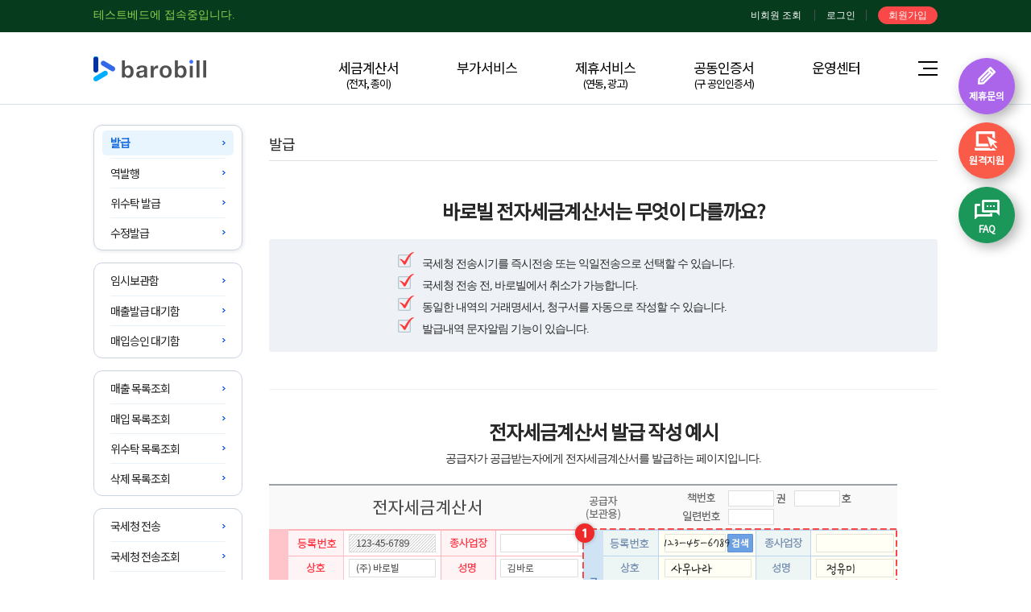

--- FILE ---
content_type: text/html; Charset=utf-8
request_url: https://test.barobill.co.kr/info/dti/issue.asp
body_size: 44673
content:

<!DOCTYPE html>
<html xmlns="http://www.w3.org/1999/xhtml">
<head>	
	<meta charset="utf-8">
	<meta http-equiv="Content-Type" content="text/html; charset=UTF-8" />
	<meta http-equiv="Content-Script-Type" content="text/javascript" />
	<meta http-equiv="Content-Style-Type" content="text/css" />
	<meta http-equiv="X-UA-Compatible" content="IE=edge,chrome=1" />
	<meta name="naver-site-verification" content="6e2f9b75f02ced1c62c85c718034bfcfe5fa0b5f" />
	<meta name="description" content="전자세금계산서 발급방법, 전자문서 발급, 통합계좌조회, 카드사용내역조회, 사업자등록상태조회(휴폐업조회)">
	<meta property="og:type" content="website">
	<meta property="og:title" content="전자세금계산서 바로빌">
	<meta property="og:description" content="전자세금계산서 발급방법, 전자문서 발급, 통합계좌조회, 카드사용내역조회, 사업자등록상태조회(휴폐업조회)">
	<meta property="og:image" content="https://image.barobill.co.kr/v7/og/og.png">
	<meta property="og:url" content="http://test.barobill.co.kr">
	<title>전자세금계산서 바로빌</title>
	<link rel="canonical" href="https://www.barobill.co.kr">
	<link rel="shortcut icon" href="/favicon.ico">
	<script type="application/ld+json">
	{
		"@context": "http://schema.org",
		"@type": "Organization",
		"name": "전자세금계산서 바로빌",
		"url": "https://www.barobill.co.kr",
		"sameAs": [
			"https://blog.naver.com/knetbiz",
			"https://tv.naver.com/barobill",
			"https://www.youtube.com/channel/UC-Lu30aV7ZmRVgjTzqwBBIg",
			"https://kin.naver.com/profile/index.naver?u=5y60wU76VubeR39iIJp08zEfU8QrkpL85OsvfpDHnys%3D"
		]
	}
	</script>
	<link rel="stylesheet" href="https://fonts.googleapis.com/css?family=Noto+Sans+KR:100,300,400&display=swap&subset=korean">
	
	<link rel="stylesheet" href="/_common/_css/barobill.css?v7.123"/>
	<link rel="stylesheet" href="/_common/_css/layout.css?v7.123"/>	
	<link rel="stylesheet" href="/_common/_css/content.css?v7.123"/>
	
	<!-- Google Tag Manager -->
	<script>(function(w,d,s,l,i){w[l]=w[l]||[];w[l].push({'gtm.start':
	new Date().getTime(),event:'gtm.js'});var f=d.getElementsByTagName(s)[0],
	j=d.createElement(s),dl=l!='dataLayer'?'&l='+l:'';j.async=true;j.src=
	'https://www.googletagmanager.com/gtm.js?id='+i+dl;f.parentNode.insertBefore(j,f);
	})(window,document,'script','dataLayer','GTM-T33TTFDT');</script>
	<!-- End Google Tag Manager -->
	
	<script type="text/javascript">
	//<![CDATA[
	var DEPLOY_LEVEL = "PROD_TEB";
	var DEPLOY_LEVEL_PREFIX = "PROD";
	var DEPLOY_LEVEL_SUFFIX = "TEB";
	var IMGURL = "https://image.barobill.co.kr/";
	var FILE_BLOCKEXT = "EXE;BAT;COM;ASP;ASA;CDS;SWF;HTM;HTML;ASPX;ASAX;ASCX;ASHX;ASMX;AXD;CONFIG;CSPROJ;LICX;REM;RESOURCES;RESX;SOAP;VBPROJ;VSDISCO;WEBINFO;INC;PHP;PHP3;PHP4;PHP5;PHTML;JSP;JSF;JS;CSS;ADE;ADP;APP;BAS;CER;CHM;CMD;CPL;CRT;CSH;FXP;GADGET;HLP;HTA;INF;INS;ISP;JSE;LNK;MAD;MAF;MAM;MAQ;MAR;MAS;MAT;MAV;MAW;MDA;MDB;MDE;MDT;MDW;MSC;MSI;MST;OPS;PCD;PIF;PRF;PRF;PRG;PST;REG;SCF;SCT;SHB;SHS;TMP;URL;VB;VBE;VBS;VSMACROS;VSS;VST;VSW;WS;WSC;WSF;WSH;SQL;CS;";
	var FILE_MAXLENGTH = parseInt("5", 10) * 1024;
	var TAXRATE = parseInt("10", 10);
	var KNETCALLCENTERNUM = "1544-8385";
	var CORPNUM = "";
	var HTML5 = 'True'.toLowerCase() === 'true';
	var BROWSER = {name:'chrome',version:parseFloat('0', 10)};
	var MSG_CSC = "해당 문제에 관한 내용은 운영센터(" + KNETCALLCENTERNUM + ")로 문의하십시오.";
	var GOOGLE_RECAPTCHA_V3_SITE_KEY = '6LdGBiEaAAAAAOUYnNpBo0fwx6Qs986rLj7gapm2';
	//]]>
	</script>
	<script type="text/javascript" src="/_common/_js/library/jquery-1.11.3.min.js"></script>
	<script type="text/javascript" src="/_common/_js/library/jquery-ui.min.js"></script>
	<script type="text/javascript" src="/_common/_js/library/jquery.form.js"></script>
	<script type="text/javascript" src="/_common/_js/library/jquery.cookie.js"></script>
	<script type="text/javascript" src="/_common/_js/library/jquery.filestyle.js"></script>
	<script type="text/javascript" src="/_common/_js/library/jquery.alphanumeric.js"></script>	
	<script type="text/javascript" src="/_common/_js/library/date.js"></script>
	<script type="text/javascript" src="/_common/_js/library/func.util.js?v7.123"></script>
	<script type="text/javascript" src="/_common/_js/library/func.string.js?v7.123"></script>
	<script type="text/javascript" src="/_common/_js/library/func.number.js?v7.123"></script>
	<script type="text/javascript" src="/_common/_js/library/func.url.js?v7.123"></script>
	<script type="text/javascript" src="/_common/_js/cert.js?v7.123"></script>
	<script type="text/javascript" src="/_common/_js/util.js?v7.123"></script>
	<script type="text/javascript" src="/_common/_js/cal.js?v7.123"></script>
	<script type="text/javascript" src="/_common/_js/dlg.js?v7.123"></script>
	<script type="text/javascript" src="/_common/_js/alerts.js?v7.123"></script>
	<script type="text/javascript" src="/_common/_js/sms.js?v7.123"></script>	
	<script type="text/javascript" src="/_common/_js/box.js?v7.123"></script>
	<script type="text/javascript" src="/_common/_js/mfa.js?v7.123"></script>
	
	<script type="text/javascript" src="/_common/_js/gtm.js?v7.123"></script>
	
	<script type="text/javascript" src="/_common/nxts/nxts.min.js"></script>
	<script type="text/javascript" src="/_common/nxts/nxtspki_config.js?v7.123"></script>
	<script type="text/javascript" src="/_common/nxts/nxtspki.js?v7.123"></script>
	<script type="text/javascript" src="/mypage/_js/settle.js?v7.123"></script>
	<script type="text/javascript" src="https://t1.daumcdn.net/mapjsapi/bundle/postcode/prod/postcode.v2.js"></script>
	<script type="text/javascript">
	//<![CDATA[
	nxTSPKIConfig.options.bannerUrl = "test.barobill.co.kr/_common/nxts/CertBanner.bmp";
	$(document).ready(function () {
		$("a").focus(function () { $(this).blur(); });
		$("*.datepicker-input").datepicker();
	});
	//]]>
	</script>
	<script src='https://ad.knetbiz.com/ads/js/loader.js'></script>
</head>
<body class="PROD_TEB PROD TEB chrome">
	
	<!-- Google Tag Manager (noscript) -->
	<noscript><iframe src="https://www.googletagmanager.com/ns.html?id=GTM-T33TTFDT"
	height="0" width="0" style="display:none;visibility:hidden"></iframe></noscript>
	<!-- End Google Tag Manager (noscript) -->
	<div id="area-top">
	<div class="wrapper">
		<div class="env">
			테스트베드에 접속중입니다.
        </div>
		
		<div class="login">
			<div class="links">
				<a href="/join/nomember.asp"><span>비회원 조회</span></a>
				<span class="split"></span>
				<a href="/join/login.asp"><span>로그인</span></a>
				<span class="split"></span>			
			</div>
			<div class="join">
				<a class="btn btn-red pl12 pr12" href="/join/join_step1.asp">회원가입</a>
			</div>
		</div>
		
	</div>
</div>
<script type="text/javascript">
$(document).ready(function() {
	$('.logged-in .info').on('mouseenter', function() {
		$('.logged-in .info .menus').show();
	}).on('mouseleave', function() {
		$('.logged-in .info .menus').hide();
	});
	
	$('.logged-in .point, .logged-in .settle').on('mouseenter', function() {
		$('.logged-in .amount-detail').show();
	}).on('mouseleave', function() {
		$('.logged-in .amount-detail').hide();
	});
});
</script>
<div id="area-gnb">
	<div class="gnb-container ">	
		<div class="gnb">
			<div class="wrapper">
				<a class="logo" href="/"></a>
				<ul class="gnb-navi-m1">
					<li><a href="/info/dti/issue.asp">세금계산서<div class='f13 mt5 a_c'>(전자, 종이)</div></a><div class="line"></div></li>
					<li><a href="#" onclick="return false;">부가서비스</a><div class="line"></div></li>
					<li><a href="/partner/info.asp">제휴서비스<div class='f13 mt5 a_c'>(연동, 광고)</div></a><div class="line"></div></li>
					<li><a href="/cert/c_cert.asp">공동인증서<div class='f13 mt5 a_c'>(구 공인인증서)</div></a><div class="line"></div></li>
					<li><a href="/csc/point.asp">운영센터</a><div class="line"></div></li>
					<li class="all"><a class="open" href="#" onclick="return false;"></a><div class="line"></div></li>
				</ul>
			</div>
			<div class="gnb-dropdown">
				<div class="gnb-dropdown-bg1">
					<div class="cs"> 
						<div class="title">						
							<div class="center">운영센터</div>
							<div class="center-logo"></div> 
						</div>
						<div class="tel">
							1544-8385
						</div>
					</div>
				</div>
				<div class="gnb-dropdown-bg2"></div>
				<div class="wrapper">
					<div class="gnb-navi">
						
						<div class="info">
							<h2>바로빌 안내</h2>
							<ul class="gnb-navi-quick">
								
								<li><a href="/info/info1.asp">바로빌 소개</a></li>
								
								<li><a href="/info/info2.asp">바로빌 장점</a></li>
								
								<li><a href="/info/info3.asp">회원가입 방법</a></li>
								
							</ul>
						</div>
						<div class="info">
							<h2>바로빌 안내</h2>
							<ul class="gnb-navi-quick">
								
								<li><a href="/info/info1.asp">바로빌 소개</a></li>
								
								<li><a href="/info/info2.asp">바로빌 장점</a></li>
								
								<li><a href="/info/info3.asp">회원가입 방법</a></li>
								
							</ul>
						</div>
						<div class="info">
							<h2>바로빌 안내</h2>
							<ul class="gnb-navi-quick">
								
								<li><a href="/info/info1.asp">바로빌 소개</a></li>
								
								<li><a href="/info/info2.asp">바로빌 장점</a></li>
								
								<li><a href="/info/info3.asp">회원가입 방법</a></li>
								
							</ul>
						</div>
						<div class="info">
							<h2>바로빌 안내</h2>
							<ul class="gnb-navi-quick">
								
								<li><a href="/info/info1.asp">바로빌 소개</a></li>
								
								<li><a href="/info/info2.asp">바로빌 장점</a></li>
								
								<li><a href="/info/info3.asp">회원가입 방법</a></li>
								
							</ul>
						</div>
						<div class="info">
							<h2>바로빌 안내</h2>
							<ul class="gnb-navi-quick">
								
								<li><a href="/info/info1.asp">바로빌 소개</a></li>
								
								<li><a href="/info/info2.asp">바로빌 장점</a></li>
								
								<li><a href="/info/info3.asp">회원가입 방법</a></li>
								
							</ul>
						</div>
						
						<div class="info">
							<ul class="gnb-navi-quick gnb-navi-quick-l">
								<li><a href="#" onclick="$('.gnb-navi .navi').animate({scrollTop: $('.gnb-navi-m2').eq(0).position().top + $('.gnb-navi .navi').scrollTop()}, 300);return false;">세금계산서<div class='f13 mt5 a_c'>(전자, 종이)</div></a></li>
								<li><a href="#" onclick="$('.gnb-navi .navi').animate({scrollTop: $('.gnb-navi-m2').eq(1).position().top + $('.gnb-navi .navi').scrollTop()}, 300);return false;">부가서비스</a></li>								
								<li><a href="#" onclick="$('.gnb-navi .navi').animate({scrollTop: $('.gnb-navi-m2').eq(2).position().top + $('.gnb-navi .navi').scrollTop()}, 300);return false;">제휴서비스<div class='f13 mt5 a_c'>(연동, 광고)</div></a></li>
								<li><a href="#" onclick="$('.gnb-navi .navi').animate({scrollTop: $('.gnb-navi-m2').eq(3).position().top + $('.gnb-navi .navi').scrollTop()}, 300);return false;">공동인증서<div class='f13 mt5 a_c'>(구 공인인증서)</div></a></li>
								<li><a href="#" onclick="$('.gnb-navi .navi').animate({scrollTop: $('.gnb-navi-m2').eq(4).position().top + $('.gnb-navi .navi').scrollTop()}, 300);return false;">운영센터</a></li>
								<li><a href="#" onclick="$('.gnb-navi .navi').animate({scrollTop: $('.gnb-navi-m2').eq(5).position().top + $('.gnb-navi .navi').scrollTop()}, 300);return false;">마이페이지</a></li>
								<!--<li><a href="#" onclick="$('.gnb-navi .navi').animate({scrollTop: $('.gnb-navi-m2').eq(7).position().top + $('.gnb-navi .navi').scrollTop()}, 300);return false;"></a></li>-->
							</ul>		
						</div>
						<div class="navi">
							
							<div class="gnb-navi-m2">
								<h3>세금계산서<div class='f13 mt5 a_c'>(전자, 종이)</div></h3>
								<ul>
									
									<li>
										<h4>세금계산서 작성</h4>
										<ul class="gnb-navi-m3">
											
											<li><a href="/info/dti/issue.asp">발급</a></li>
											
											<li><a href="/info/dti/issue_reverse.asp">역발행</a></li>
											
											<li><a href="/info/dti/issue_broker.asp">위수탁 발급</a></li>
											
											<li><a href="/info/dti/issue_modify.asp">수정발급</a></li>
											
											<div class="clearb"></div>
										</ul>
										
									</li>
									
									<li>
										<h4>대기함</h4>
										<ul class="gnb-navi-m3">
											
											<li><a href="/info/dti/b_pre.asp">임시보관함</a></li>
											
											<li><a href="/info/dti/b_issue.asp">매출발급 대기함</a></li>
											
											<li><a href="/info/dti/b_accept.asp">매입승인 대기함</a></li>
											
											<div class="clearb"></div>
										</ul>
										
									</li>
									
									<li>
										<h4>보관함</h4>
										<ul class="gnb-navi-m3">
											
											<li><a href="/info/dti/b_sale.asp">매출 목록조회</a></li>
											
											<li><a href="/info/dti/b_buy.asp">매입 목록조회</a></li>
											
											<li><a href="/info/dti/b_broker.asp">위수탁 목록조회</a></li>
											
											<li><a href="/info/dti/b_delete.asp">삭제 목록조회</a></li>
											
											<div class="clearb"></div>
										</ul>
										
									</li>
									
									<li>
										<h4>국세청 전송</h4>
										<ul class="gnb-navi-m3">
											
											<li><a href="/info/dti/n_send.asp">국세청 전송</a></li>
											
											<li><a href="/info/dti/n_result.asp">국세청 전송조회</a></li>
											
											<li><a href="/info/dti/n_config.asp">국세청 전송설정</a></li>
											
											<div class="clearb"></div>
										</ul>
										
									</li>
									
									<div class="clearb"></div>
									
									<li>
										<h4>조회 및 통계</h4>
										<ul class="gnb-navi-m3">
											
											<li><a href="/info/dti/r_client.asp">거래처 매출/매입 통계</a></li>
											
											<li><a href="/info/dti/r_period.asp">기간별 매출/매입 통계</a></li>
											
											<li><a href="/info/dti/r_summation.asp">합계표 조회</a></li>
											
											<div class="clearb"></div>
										</ul>
										
									</li>
									
									<li>
										<h4>대량서비스</h4>
										<ul class="gnb-navi-m3">
											
											<li><a href="/info/dti/e_ti.asp">세금계산서 대량등록</a></li>
											
											<li><a href="/info/dti/e_xml.asp">타ASP발급분 대량등록</a></li>
											
											<li><a href="/info/dti/e_hometax.asp">홈택스 엑셀파일 등록</a></li>
											
											<li><a href="/info/dti/e_pt.asp">종이세금계산서 대량등록</a></li>
											
											<div class="clearb"></div>
										</ul>
										
									</li>
									
									<li>
										<h4>가산세 안내</h4>
										<ul class="gnb-navi-m3">
											
											<li><a href="/dti/addtax.asp">가산세 안내</a></li>
											
											<div class="clearb"></div>
										</ul>
										
									</li>
									
									<div class="clearb"></div>
									
								</ul>
							</div>
							
							<div class="gnb-navi-m2">
								<h3>부가서비스</h3>
								
								<ul>
									<li>
										<h4>전자문서</h4>
										<ul class="gnb-navi-m3">
											
											<li><a href="/info/edoc/doctype_21.asp">전자문서 작성</a></li>
											
											<li><a href="/info/edoc/b_pre.asp">임시보관함</a></li>
											
											<li><a href="/info/edoc/b_sale.asp">보관함</a></li>
											
											<li><a href="/info/edoc/r_client.asp">조회 및 통계</a></li>
											
											<li><a href="/info/edoc/e_di.asp">대량서비스</a></li>
											
											<div class="clearb"></div>
										</ul>
									</li>
									
								</ul>
								
								<ul>
									<li>
										<h4>현금영수증</h4>
										<ul class="gnb-navi-m3">
											
											<li><a href="/info/cash/w.asp">현금영수증 작성</a></li>
											
											<li><a href="/info/cash/b_pre.asp">임시보관함</a></li>
											
											<li><a href="/info/cash/b_send.asp">보관함</a></li>
											
											<li><a href="/info/cash/r_period.asp">기간별 통계</a></li>
											
											<li><a href="/info/cash/e_cash.asp">대량서비스</a></li>
											
											<div class="clearb"></div>
										</ul>
									</li>
									
								</ul>
								
								<ul>
									<li>
										<h4>문자서비스</h4>
										<ul class="gnb-navi-m3">
											
											<li><a href="/info/sms/s_sms.asp">문자전송</a></li>
											
											<li><a href="/info/sms/b_sms.asp">전송내역</a></li>
											
											<li><a href="/info/sms/a_addr.asp">주소록관리</a></li>
											
											<li><a href="/sms/spam_guide.asp">통신사별 스팸차단 안내</a></li>
											
											<li><a href="/info/sms/a_frnumber.asp">문자 발신번호 설정</a></li>
											
											<div class="clearb"></div>
										</ul>
									</li>
									
								</ul>
								
								<ul>
									<li>
										<h4>카카오톡서비스</h4>
										<ul class="gnb-navi-m3">
											
											<li><a href="/kakaotalk/s_kakaotalk_alim.asp">카카오톡전송</a></li>
											
											<li><a href="/kakaotalk/b_kakaotalk.asp">전송내역</a></li>
											
											<li><a href="/kakaotalk/a_channel.asp">카카오톡 관리</a></li>
											
											<div class="clearb"></div>
										</ul>
									</li>
									
									<div class="clearb"></div>
									
								</ul>
								
								<ul>
									<li>
										<h4>팩스서비스</h4>
										<ul class="gnb-navi-m3">
											
											<li><a href="/info/fax/b_fax.asp">전송내역</a></li>
											
											<div class="clearb"></div>
										</ul>
									</li>
									
								</ul>
								
								<ul>
									<li>
										<h4>홈택스연동</h4>
										<ul class="gnb-navi-m3">
											
											<li><a href="/info/hometax/c_req_ti.asp">신청하기 (세금계산서)</a></li>
											
											<li><a href="/info/hometax/c_req_cash.asp">신청하기 (현금영수증)</a></li>
											
											<li><a href="/info/hometax/c_hometax.asp">홈택스연동 신청현황</a></li>
											
											<div class="clearb"></div>
										</ul>
									</li>
									
								</ul>
								
								<ul>
									<li>
										<h4>계좌거래내역조회</h4>
										<ul class="gnb-navi-m3">
											
											<li><a href="/info/bankaccount/c_req.asp">신청하기</a></li>
											
											<li><a href="/info/bankaccount/c_bankaccount.asp">계좌정보관리</a></li>
											
											<li><a href="/info/bankaccount/b_trans.asp">입출금내역</a></li>
											
											<div class="clearb"></div>
										</ul>
									</li>
									
								</ul>
								
								<ul>
									<li>
										<h4>카드사용내역조회</h4>
										<ul class="gnb-navi-m3">
											
											<li><a href="/info/card/c_req.asp">신청하기</a></li>
											
											<li><a href="/info/card/c_card.asp">카드정보관리</a></li>
											
											<li><a href="/info/card/b_use.asp">카드사용내역</a></li>
											
											<div class="clearb"></div>
										</ul>
									</li>
									
									<div class="clearb"></div>
									
								</ul>
								
								<ul>
									<li>
										<h4>사업자등록상태조회</h4>
										<ul class="gnb-navi-m3">
											
											<li><a href="/info/cstat/c_cstat_do.asp">조회하기</a></li>
											
											<li><a href="/info/cstat/c_cstat_list.asp">조회내역</a></li>
											
											<li><a href="/info/cstat/c_cstat_list_per_corpnum.asp">사업자번호별 결과</a></li>
											
											<div class="clearb"></div>
										</ul>
									</li>
									
								</ul>
								
								<ul>
									<li>
										<h4>간편 계산기</h4>
										<ul class="gnb-navi-m3">
											
											<li><a href="/calculator/insurance.asp">4대보험 계산기</a></li>
											
											<li><a href="/calculator/retirement.asp">퇴직금 계산기</a></li>
											
											<li><a href="/calculator/vat.asp">부가세 계산기</a></li>
											
											<li><a href="/calculator/weekly.asp">주휴수당 계산기</a></li>
											
											<li><a href="/calculator/salary.asp">급여 계산기</a></li>
											
											<li><a href="/calculator/annual.asp">연차 계산기</a></li>
											
											<li><a href="/calculator/wage.asp">시급 계산기</a></li>
											
											<div class="clearb"></div>
										</ul>
									</li>
									
									<div class="clearb"></div>
									
								</ul>
								
							</div>
							
							<div class="gnb-navi-m2" style="margin-left:322px;width:auto;">
								<h3>제휴서비스<div class='f13 mt5 a_c'>(연동, 광고)</div></h3>
								<ul>
									<li>
										<ul class="gnb-navi-m3">
											
											<li><a href="/partner/info.asp">API 연동서비스</a></li>
											
											<li><a href="/partner/ad.asp">바로빌 광고서비스</a></li>
											
											<li><a href="/partner/evaluation.asp">기업평가서비스</a></li>
											
											<li><a href="https://www.biz4in.com" target="_blank" class="new-window">4대보험 대행서비스</a></li>
											
											<li><a href="/partner/tax-return.asp">세금환급 (경정청구)</a></li>
											
											<li><a href="http://dev.barobill.co.kr" target="_blank" class="new-window">개발자센터 (파트너센터)</a></li>
											
											<li><a href="/partner/inquiry.asp">제휴문의</a></li>
											
											<div class="clearb"></div>
										</ul>
									</li>
									<div class="clearb"></div>
								</ul>
							</div>
							
							<div class="gnb-navi-m2" style="margin-left:466px;width:auto;">
								<h3>공동인증서<div class='f13 mt5 a_c'>(구 공인인증서)</div></h3>
								<ul>
									<li>
										<ul class="gnb-navi-m3">
											
											<li><a href="/cert/c_cert.asp">공동인증서 등록</a></li>
											
											<li><a href="http://www.certbiz.com/landing/barobill" target="_blank" class="new-window">공동인증센터</a></li>
											
											<div class="clearb"></div>
										</ul>
									</li>
									<div class="clearb"></div>
								</ul>
							</div>
							
							<div class="gnb-navi-m2" style="margin-left:612px;width:auto;">
								<h3>운영센터</h3>
								<ul>
									<li>
										<ul class="gnb-navi-m3">
											
											<li><a href="/csc/review.asp">고객후기</a></li>
											
											<li><a href="/csc/point.asp">이용안내 및 요금</a></li>
											
											<li><a href="/csc/notice.asp">공지사항</a></li>
											
											<li><a href="/csc/faq.asp">자주묻는질문</a></li>
											
											<li><a href="/csc/qna.asp">1:1 문의하기</a></li>
											
											<li><a href="/csc/pds.asp">자료실</a></li>
											
											<li><a href="/csc/partners.asp">주요고객사</a></li>
											
											<div class="clearb"></div>
										</ul>
									</li>
									<div class="clearb"></div>
								</ul>
							</div>
							
							<div class="gnb-navi-m2">
								<h3>마이페이지</h3>
								<ul>
									
									<li>
										<h4>요금 관리</h4>
										<ul class="gnb-navi-m3">
											
											<li><a href="/mypage/p_settle.asp">결제하기</a></li>
											
											<li><a href="/mypage/p_settlelist.asp">결제내역</a></li>
											
											<li><a href="/mypage/p_uselist.asp">사용내역</a></li>
											
											<li><a href="/mypage/p_refund.asp">환불신청</a></li>
											
											<div class="clearb"></div>
										</ul>
										
									</li>
									
									<li>
										<h4>거래처ㆍ품목</h4>
										<ul class="gnb-navi-m3">
											
											<li><a href="/mypage/a_client.asp">거래처 관리</a></li>
											
											<li><a href="/mypage/a_item.asp">품목 관리</a></li>
											
											<div class="clearb"></div>
										</ul>
										
									</li>
									
									<li>
										<h4>환경설정</h4>
										<ul class="gnb-navi-m3">
											
											<li><a href="/mypage/a_email.asp">이메일 발송/수신 설정</a></li>
											
											<li><a href="/mypage/a_sms_message.asp">문자 메시지 설정</a></li>
											
											<li><a href="/mypage/a_sms_sendnum.asp">문자 발신번호 설정</a></li>
											
											<li><a href="/mypage/a_fax_sendnum.asp">팩스 발신번호 설정</a></li>
											
											<li><a href="/mypage/a_ticonfig.asp">세금계산서 기본설정</a></li>
											
											<div class="clearb"></div>
										</ul>
										
									</li>
									
									<li>
										<h4>계정정보</h4>
										<ul class="gnb-navi-m3">
											
											<li><a href="/mypage/m_info.asp">계정정보 수정</a></li>
											
											<li><a href="/mypage/m_pwd.asp">비밀번호 변경</a></li>
											
											<div class="clearb"></div>
										</ul>
										
									</li>
									
									<div class="clearb"></div>
									
									<li>
										<h4>회사정보</h4>
										<ul class="gnb-navi-m3">
											
											<li><a href="/mypage/c_info.asp">회사정보 수정</a></li>
											
											<li><a href="/mypage/c_contact.asp">담당자 관리</a></li>
											
											<li><a href="/mypage/c_attachimg.asp">인감 및 첨부문서 등록</a></li>
											
											<li><a href="/mypage/c_hq.asp">본사 등록</a></li>
											
											<li><a href="/mypage/c_sign_out.asp">탈퇴 신청</a></li>
											
											<div class="clearb"></div>
										</ul>
										
									</li>
									
									<div class="clearb"></div>
									
								</ul>
							</div>
							
							<div class="gnb-navi-m2" style="">
								<h3>바로빌 안내</h3>
								<ul>
									<li>
										<ul class="gnb-navi-m3">
											
											<li><a href="/info/info1.asp">바로빌 소개</a></li>
											
											<li><a href="/info/info2.asp">바로빌 장점</a></li>
											
											<li><a href="/info/info3.asp">회원가입 방법</a></li>
											
											<div class="clearb"></div>
										</ul>
									</li>
									<div class="clearb"></div>
								</ul>
							</div>
							
						</div>
					</div>
				</div>
			</div>
		</div>
	</div>
</div>
<script type="text/javascript">
$(document).ready(function() {
	var gnb = {
		isTransparent: $('.gnb-container').hasClass('gnb-container-transparent'),
		show: function(idx) {
			gnb.hideInner();			

			if (gnb.isTransparent) {
				$('.gnb-container').removeClass('gnb-container-transparent');
			}
			$('.gnb-dropdown .gnb-dropdown-bg1 .cs').css('display','none');
			$('#area-gnb .gnb-container .gnb .gnb-navi-m1 li.all a').removeClass('close')
			$('#area-gnb .gnb-container .gnb .gnb-navi-m1 li.all a').addClass('open')
			$('.gnb-dropdown').removeClass('gnb-dropdown-all');
			$('.gnb-dropdown .gnb-navi .navi .gnb-navi-m2 > h3').hide();
			$('.gnb-dropdown .gnb-navi .navi .gnb-navi-m2').eq(idx).show().removeClass('ml0');
			$('.gnb-dropdown .gnb-navi .navi').scrollTop(0);
			$('.gnb-dropdown .gnb-navi .info').eq(idx).show();

			$('.gnb-dropdown').show();
			$('body').off('scroll touchmove mousewheel');
		},
		showAll: function(isAll) {
			gnb.hideInner();		
				
			var height = document.body.offsetHeight-100 +'px';

			$('.gnb-navi .navi').animate({scrollTop: 0}, 300);
			if (gnb.isTransparent) {
				$('.gnb-container').removeClass('gnb-container-transparent');
			}

			$('.gnb-navi-m1 li').removeClass('on');
			
			if (isAll) {	
				$('.gnb-navi .navi').css('max-height', height);
				$('#area-gnb .gnb-container .gnb .gnb-navi-m1 li.all a').removeClass('open')
				$('#area-gnb .gnb-container .gnb .gnb-navi-m1 li.all a').addClass('close')
				$('.gnb-dropdown').addClass('gnb-dropdown-all');
				$('.gnb-dropdown .gnb-dropdown-all').css('height', height);
				$('.gnb-dropdown .gnb-navi .navi .gnb-navi-m2 > h3').show();
				$('.gnb-dropdown .gnb-navi .navi .gnb-navi-m2').show().addClass('ml0');
				$('.gnb-dropdown .gnb-dropdown-bg1 .cs').css('display','block');
				$('.gnb-dropdown .gnb-navi .info').eq(5).show();
				$('.gnb-dropdown').show();					
			} else {				
				$('#area-gnb .gnb-container .gnb .gnb-navi-m1 li.all a').removeClass('close')
				$('#area-gnb .gnb-container .gnb .gnb-navi-m1 li.all a').addClass('open')		
				$('.gnb-dropdown').removeClass('gnb-dropdown-all');
				$('.gnb-dropdown .gnb-navi .navi .gnb-navi-m2 > h3').hide();
				$('.gnb-dropdown .gnb-dropdown-bg1 .cs').css('display','none');
				$('.gnb-dropdown .gnb-navi .info').eq(5).hide();
				$('.gnb-dropdown').hide();
			}

		},
		hide: function() {
			gnb.hideInner();

			if (gnb.isTransparent) {
				$('.gnb-container').addClass('gnb-container-transparent');
			}

			$('.gnb-navi-m1 li').removeClass('on');

			$('.gnb-dropdown').hide();
		},
		hideInner: function() {
			$('.gnb-dropdown .gnb-navi .info').hide();
			$('.gnb-dropdown .gnb-navi .navi .gnb-navi-m2').hide();
		}
	};

	$('.gnb-navi-m1 li a').on('mouseenter', function() {
		if(!$(this).hasClass('close')){
			if(!$(this).parent().hasClass('all')){
			 gnb.show($(this).parent().index());
			}else{
				gnb.hide();
			}
		}
		
		// gnb.show($(this).parent().index(), $(this).parent().hasClass('all'));
	});

	$('.gnb-navi-m1 li a').on('click', function() {
		gnb.hide();
		if($(this).hasClass('open')){
			 gnb.showAll(true);
		}else{
			 gnb.showAll(false);
		}

	});
	
	$('.gnb-container').on('mouseleave', function() {
		if(!$('.gnb .gnb-navi-m1 li.all a').hasClass('close')){
			 gnb.hide();
		}
		
	});
});
</script><div id="area-right-fixed">
	<ul class="quick-btns">
		<li>
			<a href="/partner/inquiry.asp" class="btn btn-xl btn-purple review-btn">제휴문의</a>
		</li>
		<li>
			<a href="http://as82.kr/knet/" target="_blank" class="btn btn-xl btn-orange remote-btn">원격지원</a>
		</li>
		<li>
			<a href="/csc/faq.asp" class="btn btn-xl btn-green2 faq-btn">FAQ</a>
		</li>
	<!--	<li>
			<a href="#" onclick="$('html').animate({scrollTop: 0}, 300);return false;" class="btn btn-xl btn-blue3"><span class="arrow">▲</span><br/>TOP</a>
		</li> -->
	</ul>
</div>
<div id="area-right-fixed-banner">
	
</div>
<script type="text/javascript">
$(document).ready(function(){
	$('#area-right-fixed-banner .area-right-fixed-banner-item').append('<div class="area-right-fixed-banner-item-close"></div>')

	$('#area-right-fixed-banner').on('click', '.area-right-fixed-banner-item-close', function(e) {
		$(this).parent().remove();
	});
});
</script>
<div id="area-body">
	<div class="wrapper"><div id="area-snb">
	
<ul class="snb-container">
	
	<li>
		<ul class="snb-menus on">
			
			<li class=" on">
				
				<a href="/info/dti/issue.asp" >
					<span class="snb-menu-title">발급</span>
					
					<span class="snb-menu-arrow"></span>	
				</a>
			</li>
			
			<li class="">
				
				<a href="/info/dti/issue_reverse.asp" >
					<span class="snb-menu-title">역발행</span>
					
					<span class="snb-menu-arrow"></span>	
				</a>
			</li>
			
			<li class="">
				
				<a href="/info/dti/issue_broker.asp" >
					<span class="snb-menu-title">위수탁 발급</span>
					
					<span class="snb-menu-arrow"></span>	
				</a>
			</li>
			
			<li class="">
				
				<a href="/info/dti/issue_modify.asp" >
					<span class="snb-menu-title">수정발급</span>
					
					<span class="snb-menu-arrow"></span>	
				</a>
			</li>
			
		</ul>
	</li>
	
	<li>
		<ul class="snb-menus">
			
			<li class="">
				
				<a href="/info/dti/b_pre.asp" >
					<span class="snb-menu-title">임시보관함</span>
					
					<span class="snb-menu-arrow"></span>	
				</a>
			</li>
			
			<li class="">
				
				<a href="/info/dti/b_issue.asp" >
					<span class="snb-menu-title">매출발급 대기함</span>
					
					<span class="snb-menu-arrow"></span>	
				</a>
			</li>
			
			<li class="">
				
				<a href="/info/dti/b_accept.asp" >
					<span class="snb-menu-title">매입승인 대기함</span>
					
					<span class="snb-menu-arrow"></span>	
				</a>
			</li>
			
		</ul>
	</li>
	
	<li>
		<ul class="snb-menus">
			
			<li class="">
				
				<a href="/info/dti/b_sale.asp" >
					<span class="snb-menu-title">매출 목록조회</span>
					
					<span class="snb-menu-arrow"></span>	
				</a>
			</li>
			
			<li class="">
				
				<a href="/info/dti/b_buy.asp" >
					<span class="snb-menu-title">매입 목록조회</span>
					
					<span class="snb-menu-arrow"></span>	
				</a>
			</li>
			
			<li class="">
				
				<a href="/info/dti/b_broker.asp" >
					<span class="snb-menu-title">위수탁 목록조회</span>
					
					<span class="snb-menu-arrow"></span>	
				</a>
			</li>
			
			<li class="">
				
				<a href="/info/dti/b_delete.asp" >
					<span class="snb-menu-title">삭제 목록조회</span>
					
					<span class="snb-menu-arrow"></span>	
				</a>
			</li>
			
		</ul>
	</li>
	
	<li>
		<ul class="snb-menus">
			
			<li class="">
				
				<a href="/info/dti/n_send.asp" >
					<span class="snb-menu-title">국세청 전송</span>
					
					<span class="snb-menu-arrow"></span>	
				</a>
			</li>
			
			<li class="">
				
				<a href="/info/dti/n_result.asp" >
					<span class="snb-menu-title">국세청 전송조회</span>
					
					<span class="snb-menu-arrow"></span>	
				</a>
			</li>
			
			<li class="">
				
				<a href="/info/dti/n_config.asp" >
					<span class="snb-menu-title">국세청 전송설정</span>
					
					<span class="snb-menu-arrow"></span>	
				</a>
			</li>
			
		</ul>
	</li>
	
	<li>
		<ul class="snb-menus">
			
			<li class="">
				
				<a href="/info/dti/r_client.asp" >
					<span class="snb-menu-title">거래처 매출/매입 통계</span>
					
					<span class="snb-menu-arrow"></span>	
				</a>
			</li>
			
			<li class="">
				
				<a href="/info/dti/r_period.asp" >
					<span class="snb-menu-title">기간별 매출/매입 통계</span>
					
					<span class="snb-menu-arrow"></span>	
				</a>
			</li>
			
			<li class="">
				
				<a href="/info/dti/r_summation.asp" >
					<span class="snb-menu-title">합계표 조회</span>
					
					<span class="snb-menu-arrow"></span>	
				</a>
			</li>
			
		</ul>
	</li>
	
	<li>
		<ul class="snb-menus">
			
			<li class="">
				
				<a href="/info/dti/e_ti.asp" >
					<span class="snb-menu-title">세금계산서 대량등록</span>
					
					<span class="snb-menu-arrow"></span>	
				</a>
			</li>
			
			<li class="">
				
				<a href="/info/dti/e_xml.asp" >
					<span class="snb-menu-title">타ASP발급분 대량등록</span>
					
					<span class="snb-menu-arrow"></span>	
				</a>
			</li>
			
			<li class="">
				
				<a href="/info/dti/e_hometax.asp" >
					<span class="snb-menu-title">홈택스 엑셀파일 등록</span>
					
					<span class="snb-menu-arrow"></span>	
				</a>
			</li>
			
			<li class="">
				
				<a href="/info/dti/e_pt.asp" >
					<span class="snb-menu-title">종이세금계산서 대량등록</span>
					
					<span class="snb-menu-arrow"></span>	
				</a>
			</li>
			
		</ul>
	</li>
	
	<li>
		<ul class="snb-menus">
			
			<li class="">
				
				<a href="/dti/addtax.asp" >
					<span class="snb-menu-title">가산세 안내</span>
					
					<span class="snb-menu-arrow"></span>	
				</a>
			</li>
			
		</ul>
	</li>
	
</ul>
<script type="text/javascript">
$(document).ready(function(){
	$("#area-snb li.toggle").click(function(){
		var $li = $(this);
		var id = $li.attr("id").replace(/_/gi,"%5F");
		var cookie = $.cookie(id);

		$(this).next().slideToggle(70,function(){
			if(cookie == "0"){
				$.cookie(id,1,{path:'/'});
				$li.addClass("open");
			}else{
				$.cookie(id,0,{path:'/'});
				$li.removeClass("open");
			}
		});
	});
});
</script>

	<div class="csc">
		<h3>바로빌 운영센터</h3>
		<h2>1544-8385</h2>
	</div>
	
</div><div id="area-title">
	
	<h1>
		발급
	</h1>
	<!--
	<div class="title-navi">
		<a href="/" class="home"></a>
		<span class="arrow">></span> 
		<span class="category">세금계산서<div class='f13 mt5 a_c'>(전자, 종이)</div></span>
		<span class="arrow">></span> 
		
		<span class="category">세금계산서 작성</span>
		<span class="arrow">></span> 
		<b>발급</b>
		
	</div>
	-->
	
</div>

<div id="area-content" class="area-content">
    <h2 class="a_c mt30 mb0">바로빌 전자세금계산서는 무엇이 다를까요?</h2>
    <br>
    <div class="box-container a_c pt16 pb16" >
        <ul class="f14 a_l pl120">
            <li style="line-height: 1.8;"><img class="mr10" src="https://image.barobill.co.kr/v7/content/check.png" />국세청 전송시기를 즉시전송 또는 익일전송으로 선택할 수 있습니다.</li>
            <li style="line-height: 1.8;"><img class="mr10" src="https://image.barobill.co.kr/v7/content/check.png" />국세청 전송 전, 바로빌에서 취소가 가능합니다.</li>
            <li style="line-height: 1.8;"><img class="mr10" src="https://image.barobill.co.kr/v7/content/check.png" />동일한 내역의 거래명세서, 청구서를 자동으로 작성할 수 있습니다.</li>
            <li style="line-height: 1.8;"><img class="mr10" src="https://image.barobill.co.kr/v7/content/check.png" />발급내역 문자알림 기능이 있습니다.</li>
        </ul>            
    </div>
    <br>
    <br>
    <div class="underline"></div>
    <h2 class="a_c pt40 m0" >전자세금계산서 발급 작성 예시</h2>
    <p class="a_c pt10 pb20">공급자가 공급받는자에게 전자세금계산서를 발급하는 페이지입니다.</p>
    <img class="mb10" src="https://image.barobill.co.kr//v7/content/issue.jpg" alt="발급">
    <div class="a_r pt10">
        <a href="/dti/w.asp?IssueType=1" class="btn btn-xl btn-blue3">전자세금계산서 발급 바로가기</a>
    </div>
    <br>
    <br>
    <table class="table-content table-style4 table-size-1" style="height: 125px;">
        <colgroup>
            <col style="width: 100%"/>
            <col />
        </colgroup>
        <tbody>
        <tr>
            <td style="background-color: #EEF2F7;padding-top: 5px; padding-bottom: 5px;">
                <ul class="f15 box-in-contents pt10 pr40 pb10 pl40">
                    <li class="" style=""><img class=" mr10 ml15 mb6" src="https://image.barobill.co.kr/v7/content/1.png" style="vertical-align: middle;"/> <span class="badge mr3" style="background-color: #4788EC;color: white;">검색</span>버튼 클릭 후, 거래처 불러오기 또는 직접입력</li>
                    <li class="" style=""><img class=" mr10 ml15 mb6" src="https://image.barobill.co.kr/v7/content/2.png" style="vertical-align: middle;"/> 매출이 발생한 날짜로 작성(현재일까지 가능하며 미래일자는 작성 불가능)</li>
                    <li class="" style=""><img class=" mr10 ml15 mb6" src="https://image.barobill.co.kr/v7/content/3.png" style="vertical-align: middle;"/> <span class="badge mr3" style="background-color: #9BA1AA;color: white;">조회</span>버튼 클릭 후, 품목 불러오기 또는 직접입력</li>
                </ul>
            </td>
        </tr>
        </tbody>
    </table>
    <br>
    <br>
    <div class="underline"></div>
    <h2 class="a_c pt40 m0">서비스 이용 방법</h2>
    <p class="a_c pt10 pb10 ">은행 발급 전자세금계산서용 공동인증서, 사업자 범용 공동인증서만 가능합니다.</p>
    <br>
    <div class="procedure-wrapper">
        <div class="contents33">
            <div class="procedure-arrow" >
                <img src="https://image.barobill.co.kr/v7/content/icon-payment.png" alt="서비스 신청">
            </div>
            <h4 style="margin: 15px 0 10px 0;">1. 요금 결제</h4>
            <div>
                <p class="f13 mb10" style="line-height: 1.4;">바로빌 홈페이지 상단의<br>요금결제 버튼 클릭</p>
            </div>
            <a href="/mypage/p_settle.asp" class="btn btn-l btn-blue3 pr40 pl40">결제하기</a>
        </div>
        <div class="contents33">
            <div class="procedure-arrow" >
                <img src="https://image.barobill.co.kr/v7/content/icon-certificate.png"  alt="서비스 신청">
            </div>
            <h4 style="margin: 15px 0 10px 0;">2. 공동인증서 등록</h4>
            <div>
                <p class="f13 mb10" style="line-height: 1.4;">전자세금계산서 발급이 가능한<br/>공동인증서 등록</p>
            </div>
        </div>
        <div class="contents33">
            <div class="procedure-arrow" >
                <img src="https://image.barobill.co.kr/v7/content/icon-ti.png"  alt="서비스 신청">
            </div>
            <h4 style="margin: 15px 0 10px 0;">3. 전자세금계산서 발급</h4>
            <div>
                <p class="f13 mb10" style="line-height: 1.4;">전자세금계산서<br/>작성 및 발급</p>
            </div>
        </div>
        <div class="clearb"></div>
    </div>
</div>
<script type="text/javascript">
//<![CDATA[
//]]>
</script>
		<div class="clearb"></div>
	</div>
</div>
<div id="area-fnb">
	<div class="wrapper">
		<div class="links">
			<a href="/" onclick="window.open('http://www.knetbiz.com','INTRO'); return false;"><span>회사소개</span></a>
			<span class="split"></span>
			<a href="/join/barobill_rule.asp"><span>이용약관</span></a>
			<span class="split"></span>
			<a href="/join/privacy_rule.asp"><b class="white1">개인정보처리방침</b></a>
			<span class="split"></span>
			<a href="/join/spam_rule.asp"><span>스팸약관</span></a>
			<span class="split"></span>
			<a href="/partner/inquiry.asp"><span>제휴ㆍ연동 문의</span></a>
		</div>
		<div class="family-site">
			<div class="title">
				<span class="name">FAMILY SITE</span>
				<span class="arrow">▼</span>
			</div>
			<div class="sites">
				<ul>
					<li><a href="https://dev.barobill.co.kr" target="_blank">바로빌 개발자센터</a></li>
					<li><a href="http://blog.naver.com/knetbiz" target="_blank">바로빌 공식블로그</a></li>
				</ul>
			</div>
		</div>
	</div>
</div><div id="area-bottom">
	<div class="wrapper">
		<div class="logo"></div>
		<p class="copyright">
			(주)케이넷 <span>/</span> 광주광역시 북구 첨단과기로208번길 43-22, B1901~1903 (오룡동,와이어스파크(지식산업센터))<br/>
			대표이사 : 이천호 <span>/</span> 사업자등록번호: 416-81-38772 <span>/</span> 통신판매번호 : 제2010-75호<br/>
			개인정보 보호책임자 : 백정훈&nbsp;이사&nbsp;(barobill@knetbiz.com) <span>/</span> 대표번호 : 1544-8385<br/>
			<br/>
			Copyrightⓒ2009 BAROBILL. All rights reserved.
		</p>
		<div class="certi">
			표준전자세금계산서<br/>
			v3.0 인증
		</div>
	</div>
</div></body>
</html>


--- FILE ---
content_type: text/css
request_url: https://test.barobill.co.kr/_common/_css/barobill.css?v7.123
body_size: 20639
content:
@charset "utf-8";

/********/
/* base */
/********/
* { box-sizing: border-box; }
html { margin: 0 auto; height: 100%; overflow-y: scroll; }
body { height: 100%; padding: 0; margin: 0; font-family: 'malgun gothic', '맑은 고딕', "Apple SD Gothic Neo"; font-size: 12px; line-height: 1; text-align: left; background-color: #FFF; color: #272727; }
h1, h2, h3, h4, h5 { margin: 0; padding: 0; }
h1 { font-size: 22px; }
h2 { font-size: 18px; }
h3 { font-size: 16px; }
h4 { font-size: 14px; }
h5 { font-size: 12px; }
p { margin: 0; padding: 0; }
a { color: inherit; text-decoration: none; }
a:link, a:visited, a:hover, a:active { text-decoration: none; }
div, ul, li, dl, dd, dt, p, table, th, td { padding: 0; margin: 0; word-break: break-all; }
ul, ol, dl { list-style: none; padding: 0; margin: 0; }
li, dt, dd { margin: 0; padding: 0; list-style: inherit; }
table { width: 100%; table-layout: fixed; border-collapse: separate; word-break: break-all; border-spacing: 0; }
form { margin: 0; }
input { margin: 0; padding: 0; outline: none; }
img { border: none; }
hr { height: 0px; border-top: 1px solid #DEDEDE; border-left: 0px; border-bottom: 0px; border-right: 0px; }
label { cursor: pointer; vertical-align: baseline; }

/********/
/* util */
/********/
.n { font-weight: normal !important; }
.b { font-weight: bold !important; }
.u { text-decoration: underline !important; }
.s { text-decoration: line-through !important; }
.i { font-style: italic !important; }

.ls { letter-spacing: -1px !important; }
.ls0 { letter-spacing: 0px !important; }
.ls1 { letter-spacing: 1px !important; }

.a_l { text-align: left !important; }
.a_c { text-align: center !important; }
.a_r { text-align: right !important; }

.floatl { float: left; }
.floatr { float: right; }
.clearl { clear: left; }
.clearr { clear: right; }
.clearb { clear: both; }
.pos_rel { position: relative; z-index: 998; }
.pos_abs { position: absolute; z-index: 999; }
.valignt { vertical-align: top !important; }
.valignm { vertical-align: middle !important; }
.valignb { vertical-align: bottom !important; }

div.gap { font-size: 0px; line-height: 0px; height: 10px; }
::-ms-clear { display: none; }

.cursor-pointer { cursor: pointer !important;}
.text { cursor: text !important;}
.none { display: none !important;}
.block { display: block !important;}
.hide { visibility: hidden !important;}
.show { visibility: visible !important;}
.scroll { scrollbar-face-color: #FFFFFF; scrollbar-base-color: #FFFFFF; scrollbar-arrow-color: #7f7f7f; scrollbar-track-color: #F9F9F9; scrollbar-shadow-color: #FAFAFA; scrollbar-highlight-color: #FFFFFF; scrollbar-3dlight-color: #BEBEBE; scrollbar-darkshadow-color: #D1D1D1; }

.black { color: #000 !important;}
.black1 { color: #555 !important;}
.red1 { color: #FF7A59 !important;}
.red2 { color: #f9423c !important;}
.red3 { color: #f11c2b !important;}
.blue1 { color: #4095FF !important;}
.blue2 { color: #166cec !important;}
.blue3 { color: #1443b1 !important; /*color:#05528A !important;*/}
.green1 { color: #218D44 !important;}
.green2 { color: #4D7A16 !important;}
.gray1 { color: #CACACA !important;}
.gray2 { color: #999 !important;}
.gray3 { color: #777 !important;}
.white1 { color: #FFF !important;}
.white2 { color: #F9F9F9 !important;}
.orange1 { color: #E76100 !important;}
.yellow1 { color: #FFFF4A !important;}

.bgwhite { background-color: white; }
.bggray { background-color: #F0F0F0; }
.bgcyan { background-color: #EDFBEC; }
.bglemon { background-color: #FEFBE4; }

.dotum { font-family: Dotum, dotum, tahoma, sans-serif !important; }
.batang { font-family: Batang, batang, tahoma, sans-serif !important; }
.malgun { font-family: 'malgun gothic', '맑은 고딕', "Apple SD Gothic Neo" !important; }
.noto { font-family: 'Noto Sans KR', 'malgun gothic', '맑은 고딕', "Apple SD Gothic Neo" !important; }
.eng_only { ime-mode: disabled; }
.kor { ime-mode: active; }
.ucase { text-transform: uppercase; }
.lcase { text-transform: lowercase; }

.d-block {display: block;}
.d-inline {display: inline;}
.d-inline-block {display: inline-block;}

.w-100 {width: 100% !important;}
.w-75 {width: 75% !important;}
.w-50 {width: 50% !important;}
.w-25 {width: 25% !important;}

.h-100 {height: 100% !important;}
.h-75 {height: 75% !important;}
.h-50 {height: 50% !important;}
.h-25 {height: 25% !important;}

.f10 { font-size: 10px !important;}
.f11 { font-size: 11px !important;}
.f12 { font-size: 12px !important;}
.f13 { font-size: 13px !important;}
.f14 { font-size: 14px !important;}
.f15 { font-size: 15px !important;}
.f16 { font-size: 16px !important;}
.f17 { font-size: 17px !important;}
.f18 { font-size: 18px !important;}
.f19 { font-size: 19px !important;}
.f20 { font-size: 20px !important;}
.f21 { font-size: 21px !important;}
.f22 { font-size: 22px !important;}
.f23 { font-size: 23px !important;}
.f24 { font-size: 24px !important;}
.f25 { font-size: 25px !important;}
.f26 { font-size: 26px !important;}
.f27 { font-size: 27px !important;}
.f28 { font-size: 28px !important;}
.f29 { font-size: 29px !important;}
.f30 { font-size: 30px !important;}
.f31 { font-size: 31px !important;}
.f32 { font-size: 32px !important;}
.f33 { font-size: 33px !important;}
.f34 { font-size: 34px !important;}
.f35 { font-size: 35px !important;}
.f36 { font-size: 36px !important;}
.f37 { font-size: 37px !important;}
.f38 { font-size: 38px !important;}
.f39 { font-size: 39px !important;}
.f40 { font-size: 40px !important;}

.lh14 { line-height: 14px !important; }
.lh15 { line-height: 15px !important; }
.lh16 { line-height: 16px !important; }
.lh17 { line-height: 17px !important; }
.lh18 { line-height: 18px !important; }
.lh19 { line-height: 19px !important; }
.lh20 { line-height: 20px !important; }
.lh21 { line-height: 21px !important; }
.lh22 { line-height: 22px !important; }
.lh23 { line-height: 23px !important; }
.lh24 { line-height: 24px !important; }
.lh25 { line-height: 25px !important; }
.lh26 { line-height: 26px !important; }
.lh27 { line-height: 27px !important; }
.lh28 { line-height: 28px !important; }
.lh29 { line-height: 29px !important; }
.lh30 { line-height: 30px !important; }
.lh31 { line-height: 31px !important; }
.lh32 { line-height: 32px !important; }
.lh33 { line-height: 33px !important; }
.lh34 { line-height: 34px !important; }
.lh35 { line-height: 35px !important; }
.lh36 { line-height: 36px !important; }
.lh37 { line-height: 37px !important; }
.lh38 { line-height: 38px !important; }
.lh39 { line-height: 39px !important; }
.lh40 { line-height: 40px !important; }

.p0 { padding: 0px !important; }
.p1 { padding: 1px !important; }
.p2 { padding: 2px !important; }
.p3 { padding: 3px !important; }
.p4 { padding: 4px !important; }
.p5 { padding: 5px !important; }
.p6 { padding: 6px !important; }
.p7 { padding: 7px !important; }
.p8 { padding: 8px !important; }
.p9 { padding: 9px !important; }
.p10 { padding: 10px !important; }
.p11 { padding: 11px !important; }
.p12 { padding: 12px !important; }
.p13 { padding: 13px !important; }
.p14 { padding: 14px !important; }
.p15 { padding: 15px !important; }
.p16 { padding: 16px !important; }
.p17 { padding: 17px !important; }
.p18 { padding: 18px !important; }
.p19 { padding: 19px !important; }
.p20 { padding: 20px !important; }
.p25 { padding: 25px !important; }
.p30 { padding: 30px !important; }
.p35 { padding: 35px !important; }
.p40 { padding: 40px !important; }
.p45 { padding: 45px !important; }
.p50 { padding: 50px !important; }
.p60 { padding: 60px !important; }
.p70 { padding: 70px !important; }
.p80 { padding: 80px !important; }
.p90 { padding: 90px !important; }
.p100 { padding: 100px !important; }

.pt0 { padding-top: 0px !important; }
.pt1 { padding-top: 1px !important; }
.pt2 { padding-top: 2px !important; }
.pt3 { padding-top: 3px !important; }
.pt4 { padding-top: 4px !important; }
.pt5 { padding-top: 5px !important; }
.pt6 { padding-top: 6px !important; }
.pt7 { padding-top: 7px !important; }
.pt8 { padding-top: 8px !important; }
.pt9 { padding-top: 9px !important; }
.pt10 { padding-top: 10px !important; }
.pt11 { padding-top: 11px !important; }
.pt12 { padding-top: 12px !important; }
.pt13 { padding-top: 13px !important; }
.pt14 { padding-top: 14px !important; }
.pt15 { padding-top: 15px !important; }
.pt16 { padding-top: 16px !important; }
.pt17 { padding-top: 17px !important; }
.pt18 { padding-top: 18px !important; }
.pt19 { padding-top: 19px !important; }
.pt20 { padding-top: 20px !important; }
.pt25 { padding-top: 25px !important; }
.pt30 { padding-top: 30px !important; }
.pt35 { padding-top: 35px !important; }
.pt40 { padding-top: 40px !important; }
.pt45 { padding-top: 45px !important; }
.pt50 { padding-top: 50px !important; }
.pt60 { padding-top: 60px !important; }
.pt70 { padding-top: 70px !important; }
.pt80 { padding-top: 80px !important; }
.pt90 { padding-top: 90px !important; }
.pt100 { padding-top: 100px !important; }

.pr0 { padding-right: 0px !important; }
.pr1 { padding-right: 1px !important; }
.pr2 { padding-right: 2px !important; }
.pr3 { padding-right: 3px !important; }
.pr4 { padding-right: 4px !important; }
.pr5 { padding-right: 5px !important; }
.pr6 { padding-right: 6px !important; }
.pr7 { padding-right: 7px !important; }
.pr8 { padding-right: 8px !important; }
.pr9 { padding-right: 9px !important; }
.pr10 { padding-right: 10px !important; }
.pr11 { padding-right: 11px !important; }
.pr12 { padding-right: 12px !important; }
.pr13 { padding-right: 13px !important; }
.pr14 { padding-right: 14px !important; }
.pr15 { padding-right: 15px !important; }
.pr16 { padding-right: 16px !important; }
.pr17 { padding-right: 17px !important; }
.pr18 { padding-right: 18px !important; }
.pr19 { padding-right: 19px !important; }
.pr20 { padding-right: 20px !important; }
.pr25 { padding-right: 25px !important; }
.pr30 { padding-right: 30px !important; }
.pr35 { padding-right: 35px !important; }
.pr40 { padding-right: 40px !important; }
.pr45 { padding-right: 45px !important; }
.pr50 { padding-right: 50px !important; }
.pr60 { padding-right: 60px !important; }
.pr70 { padding-right: 70px !important; }
.pr80 { padding-right: 80px !important; }
.pr90 { padding-right: 90px !important; }
.pr100 { padding-right: 100px !important; }
.pr110 { padding-right: 110px !important; }
.pr120 { padding-right: 120px !important; }
.pr130 { padding-right: 130px !important; }
.pr140 { padding-right: 140px !important; }

.pb0 { padding-bottom: 0px !important; }
.pb1 { padding-bottom: 1px !important; }
.pb2 { padding-bottom: 2px !important; }
.pb3 { padding-bottom: 3px !important; }
.pb4 { padding-bottom: 4px !important; }
.pb5 { padding-bottom: 5px !important; }
.pb6 { padding-bottom: 6px !important; }
.pb7 { padding-bottom: 7px !important; }
.pb8 { padding-bottom: 8px !important; }
.pb9 { padding-bottom: 9px !important; }
.pb10 { padding-bottom: 10px !important; }
.pb11 { padding-bottom: 11px !important; }
.pb12 { padding-bottom: 12px !important; }
.pb13 { padding-bottom: 13px !important; }
.pb14 { padding-bottom: 14px !important; }
.pb15 { padding-bottom: 15px !important; }
.pb16 { padding-bottom: 16px !important; }
.pb17 { padding-bottom: 17px !important; }
.pb18 { padding-bottom: 18px !important; }
.pb19 { padding-bottom: 19px !important; }
.pb20 { padding-bottom: 20px !important; }
.pb25 { padding-bottom: 25px !important; }
.pb30 { padding-bottom: 30px !important; }
.pb35 { padding-bottom: 35px !important; }
.pb40 { padding-bottom: 40px !important; }
.pb45 { padding-bottom: 45px !important; }
.pb50 { padding-bottom: 50px !important; }
.pb60 { padding-bottom: 60px !important; }
.pb70 { padding-bottom: 70px !important; }
.pb80 { padding-bottom: 80px !important; }
.pb90 { padding-bottom: 90px !important; }
.pb100 { padding-bottom: 100px !important; }

.pl0 { padding-left: 0px !important; }
.pl1 { padding-left: 1px !important; }
.pl2 { padding-left: 2px !important; }
.pl3 { padding-left: 3px !important; }
.pl4 { padding-left: 4px !important; }
.pl5 { padding-left: 5px !important; }
.pl6 { padding-left: 6px !important; }
.pl7 { padding-left: 7px !important; }
.pl8 { padding-left: 8px !important; }
.pl9 { padding-left: 9px !important; }
.pl10 { padding-left: 10px !important; }
.pl11 { padding-left: 11px !important; }
.pl12 { padding-left: 12px !important; }
.pl13 { padding-left: 13px !important; }
.pl14 { padding-left: 14px !important; }
.pl15 { padding-left: 15px !important; }
.pl16 { padding-left: 16px !important; }
.pl17 { padding-left: 17px !important; }
.pl18 { padding-left: 18px !important; }
.pl19 { padding-left: 19px !important; }
.pl20 { padding-left: 20px !important; }
.pl25 { padding-left: 25px !important; }
.pl30 { padding-left: 30px !important; }
.pl35 { padding-left: 35px !important; }
.pl40 { padding-left: 40px !important; }
.pl45 { padding-left: 45px !important; }
.pl50 { padding-left: 50px !important; }
.pl60 { padding-left: 60px !important; }
.pl70 { padding-left: 70px !important; }
.pl80 { padding-left: 80px !important; }
.pl90 { padding-left: 90px !important; }
.pl100 { padding-left: 100px !important; }
.pl110 { padding-left: 110px !important; }
.pl120 { padding-left: 120px !important; }
.pl130 { padding-left: 130px !important; }
.pl140 { padding-left: 140px !important; }

.m0 { margin: 0px !important; }
.m1 { margin: 1px !important; }
.m2 { margin: 2px !important; }
.m3 { margin: 3px !important; }
.m4 { margin: 4px !important; }
.m5 { margin: 5px !important; }
.m6 { margin: 6px !important; }
.m7 { margin: 7px !important; }
.m8 { margin: 8px !important; }
.m9 { margin: 9px !important; }
.m10 { margin: 10px !important; }
.m11 { margin: 11px !important; }
.m12 { margin: 12px !important; }
.m13 { margin: 13px !important; }
.m14 { margin: 14px !important; }
.m15 { margin: 15px !important; }
.m16 { margin: 16px !important; }
.m17 { margin: 17px !important; }
.m18 { margin: 18px !important; }
.m19 { margin: 19px !important; }
.m20 { margin: 20px !important; }
.m25 { margin: 25px !important; }
.m30 { margin: 30px !important; }
.m35 { margin: 35px !important; }
.m40 { margin: 40px !important; }
.m45 { margin: 45px !important; }
.m50 { margin: 50px !important; }
.m60 { margin: 60px !important; }
.m70 { margin: 70px !important; }
.m80 { margin: 80px !important; }
.m90 { margin: 90px !important; }
.m100 { margin: 100px !important; }

.mt0 { margin-top: 0px !important; }
.mt1 { margin-top: 1px !important; }
.mt2 { margin-top: 2px !important; }
.mt3 { margin-top: 3px !important; }
.mt4 { margin-top: 4px !important; }
.mt5 { margin-top: 5px !important; }
.mt6 { margin-top: 6px !important; }
.mt7 { margin-top: 7px !important; }
.mt8 { margin-top: 8px !important; }
.mt9 { margin-top: 9px !important; }
.mt10 { margin-top: 10px !important; }
.mt11 { margin-top: 11px !important; }
.mt12 { margin-top: 12px !important; }
.mt13 { margin-top: 13px !important; }
.mt14 { margin-top: 14px !important; }
.mt15 { margin-top: 15px !important; }
.mt16 { margin-top: 16px !important; }
.mt17 { margin-top: 17px !important; }
.mt18 { margin-top: 18px !important; }
.mt19 { margin-top: 19px !important; }
.mt20 { margin-top: 20px !important; }
.mt25 { margin-top: 25px !important; }
.mt30 { margin-top: 30px !important; }
.mt35 { margin-top: 35px !important; }
.mt40 { margin-top: 40px !important; }
.mt45 { margin-top: 45px !important; }
.mt50 { margin-top: 50px !important; }
.mt60 { margin-top: 60px !important; }
.mt70 { margin-top: 70px !important; }
.mt80 { margin-top: 80px !important; }
.mt90 { margin-top: 90px !important; }
.mt100 { margin-top: 100px !important; }

.mr0 { margin-right: 0px !important; }
.mr1 { margin-right: 1px !important; }
.mr2 { margin-right: 2px !important; }
.mr3 { margin-right: 3px !important; }
.mr4 { margin-right: 4px !important; }
.mr5 { margin-right: 5px !important; }
.mr6 { margin-right: 6px !important; }
.mr7 { margin-right: 7px !important; }
.mr8 { margin-right: 8px !important; }
.mr9 { margin-right: 9px !important; }
.mr10 { margin-right: 10px !important; }
.mr11 { margin-right: 11px !important; }
.mr12 { margin-right: 12px !important; }
.mr13 { margin-right: 13px !important; }
.mr14 { margin-right: 14px !important; }
.mr15 { margin-right: 15px !important; }
.mr16 { margin-right: 16px !important; }
.mr17 { margin-right: 17px !important; }
.mr18 { margin-right: 18px !important; }
.mr19 { margin-right: 19px !important; }
.mr20 { margin-right: 20px !important; }
.mr25 { margin-right: 25px !important; }
.mr30 { margin-right: 30px !important; }
.mr35 { margin-right: 35px !important; }
.mr40 { margin-right: 40px !important; }
.mr45 { margin-right: 45px !important; }
.mr50 { margin-right: 50px !important; }
.mr60 { margin-right: 60px !important; }
.mr70 { margin-right: 70px !important; }
.mr80 { margin-right: 80px !important; }
.mr90 { margin-right: 90px !important; }
.mr100 { margin-right: 100px !important; }

.mb0 { margin-bottom: 0px !important; }
.mb1 { margin-bottom: 1px !important; }
.mb2 { margin-bottom: 2px !important; }
.mb3 { margin-bottom: 3px !important; }
.mb4 { margin-bottom: 4px !important; }
.mb5 { margin-bottom: 5px !important; }
.mb6 { margin-bottom: 6px !important; }
.mb7 { margin-bottom: 7px !important; }
.mb8 { margin-bottom: 8px !important; }
.mb9 { margin-bottom: 9px !important; }
.mb10 { margin-bottom: 10px !important; }
.mb11 { margin-bottom: 11px !important; }
.mb12 { margin-bottom: 12px !important; }
.mb13 { margin-bottom: 13px !important; }
.mb14 { margin-bottom: 14px !important; }
.mb15 { margin-bottom: 15px !important; }
.mb16 { margin-bottom: 16px !important; }
.mb17 { margin-bottom: 17px !important; }
.mb18 { margin-bottom: 18px !important; }
.mb19 { margin-bottom: 19px !important; }
.mb20 { margin-bottom: 20px !important; }
.mb25 { margin-bottom: 25px !important; }
.mb30 { margin-bottom: 30px !important; }
.mb35 { margin-bottom: 35px !important; }
.mb40 { margin-bottom: 40px !important; }
.mb45 { margin-bottom: 45px !important; }
.mb50 { margin-bottom: 50px !important; }
.mb60 { margin-bottom: 60px !important; }
.mb70 { margin-bottom: 70px !important; }
.mb80 { margin-bottom: 80px !important; }
.mb90 { margin-bottom: 90px !important; }
.mb100 { margin-bottom: 100px !important; }

.ml0 { margin-left: 0px !important; }
.ml1 { margin-left: 1px !important; }
.ml2 { margin-left: 2px !important; }
.ml3 { margin-left: 3px !important; }
.ml4 { margin-left: 4px !important; }
.ml5 { margin-left: 5px !important; }
.ml6 { margin-left: 6px !important; }
.ml7 { margin-left: 7px !important; }
.ml8 { margin-left: 8px !important; }
.ml9 { margin-left: 9px !important; }
.ml10 { margin-left: 10px !important; }
.ml11 { margin-left: 11px !important; }
.ml12 { margin-left: 12px !important; }
.ml13 { margin-left: 13px !important; }
.ml14 { margin-left: 14px !important; }
.ml15 { margin-left: 15px !important; }
.ml16 { margin-left: 16px !important; }
.ml17 { margin-left: 17px !important; }
.ml18 { margin-left: 18px !important; }
.ml19 { margin-left: 19px !important; }
.ml20 { margin-left: 20px !important; }
.ml25 { margin-left: 25px !important; }
.ml30 { margin-left: 30px !important; }
.ml35 { margin-left: 35px !important; }
.ml40 { margin-left: 40px !important; }
.ml45 { margin-left: 45px !important; }
.ml50 { margin-left: 50px !important; }
.ml60 { margin-left: 60px !important; }
.ml70 { margin-left: 70px !important; }
.ml80 { margin-left: 80px !important; }
.ml90 { margin-left: 90px !important; }
.ml100 { margin-left: 100px !important; }

.b0 { border-width: 0 !important; }
.b1 { border-width: 1px !important; }
.b2 { border-width: 2px !important; }

.bt0 { border-top-width: 0 !important; }
.bt1 { border-top-width: 1px !important; }
.bt2 { border-top-width: 2px !important; }

.br0 { border-right-width: 0 !important; }
.br1 { border-right-width: 1px !important; }
.br2 { border-right-width: 2px !important; }

.bb0 { border-bottom-width: 0 !important; }
.bb1 { border-bottom-width: 1px !important; }
.bb2 { border-bottom-width: 2px !important; }

.bl0 { border-left-width: 0 !important; }
.bl1 { border-left-width: 1px !important; }
.bl2 { border-left-width: 2px !important; }

/*************/
/* recaptcha */
/*************/
.grecaptcha-badge {
    visibility: hidden;
}

/*************/
/* asp error */
/*************/
font[face="Arial"] {
    font-family: D2Coding, serif;
    letter-spacing: 0;
}

--- FILE ---
content_type: text/css
request_url: https://test.barobill.co.kr/_common/_css/layout.css?v7.123
body_size: 106504
content:
@charset "utf-8";

/**********/
/* layout */
/**********/
.wrapper {
	position:relative;
	width:1048px;
	height:100%;
	margin:0 auto;
}

/* area-banner */
#area-banner .issue-close-date {
	font-family: 'Noto Sans KR','malgun gothic','맑은 고딕',"Apple SD Gothic Neo", serif;
	font-size:18px;
	background-color:#3366e2;
	color:#fff;
	text-align:center;
	letter-spacing: 1px;
}
#area-banner .issue-close-date .wrapper {
	height:60px;
	padding:15px 0;
}
#area-banner .issue-close-date .wrapper p .month {
	display: inline-block;
	height:28px;
	padding:5px 12px 0 12px;
	border-radius: 14px;
	background-color:#ffce1a;
	color:#002d93;
}
#area-banner .issue-close-date .wrapper:before {
	content: url('https://image.barobill.co.kr/v7/banner/bg-left.gif');
	position:absolute;
	top:0;
	left:0;
}
#area-banner .issue-close-date .wrapper:after {
	content: url('https://image.barobill.co.kr/v7/banner/bg-right.gif');
	position:absolute;
	top:0;
	right:50px;
}
#area-banner .issue-close-date .wrapper .banner-close-btn {
	position:absolute;
	top:15px;
	right:0;
	width:30px;
	height:30px;
	background: url('https://image.barobill.co.kr/v7/banner/close-btn.gif') no-repeat;
}

/* area-top */
#area-top {
	height:40px;
	background-color:#201b1c;
	color:#fff;
}
.TEB #area-top {background-color:#063b1e;}

#area-top .env {
	position:absolute;
	top:50%;
	left:0;
	margin-top:-8px;
	font-size:14px;
	color:#a7a7a7;
}
.LOC #area-top .env,
.DEV #area-top .env {color: #ec6e6e;font-weight:bold;}
.TEB #area-top .env {color:#8dd34c;}

#area-top .deploylevel {
    position:absolute;
    top:6px;
    left:50%;
    margin-left:-65px;
    color: #ea4141;font-size: 25px;font-weight: bold;
}

#area-top .server-addr {
	position:absolute;
	top:0;
	left:50%;
	width:100px;
	margin-left:-50px;
	color: #999;
	text-align:center;
}

#area-top .links {
	float:left;
	height:100%;
	top:0;
	right:0;
}
#area-top .links > a {
	display:inline-block;
	height:100%;
	line-height:1;
}
#area-top .links > a > span {
	display:block;
	padding-top:13px;
}
#area-top .links > a:hover {
	text-decoration: underline;
}
#area-top .links .split {
	border-left:1px solid #494d56;
	padding-right:14px;
	margin-left:13px;
}

#area-top .login {
	position:absolute;
	height:100%;
	top:0;
	right:0;
}
#area-top .login .join {
	float:left;
	margin-top:8px;
}
#area-top .login .join .btn {
	border-radius:13px;
	height:22px;
	padding-top:4px;
	line-height:1;
}

#area-top .logged-in {
	position:absolute;
	top:0;
	right:0;
	height:100%;
}
#area-top .logged-in .info {
	position: relative;
}
#area-top .logged-in .info .menus {
	display:none;
	position:absolute;
	z-index:1500;
	top:34px;
	right:-15px;
	width:160px;
	padding:5px 0;
	border:1px solid #f0f0f1;
	border-radius: 5px;
	background:#fff;
	box-shadow: 5px 5px 15px 0px rgba(0,0,0,0.3);
}
#area-top .logged-in .info .menus li.line {
	height:5px;
	margin-bottom:4px;
	border-bottom:1px solid #edeef2;
}
#area-top .logged-in .info .menus li a {
	display:block;
	padding:8px 0 8px 20px;
	color:#252525;
	font-family: 'Noto Sans KR','malgun gothic','맑은 고딕',"Apple SD Gothic Neo";
	font-size:13px;
}
#area-top .logged-in .info .menus li a:hover {
	text-decoration: underline;
}
#area-top .logged-in .info .menus li a.logout {
	background: url('https://image.barobill.co.kr/v7/layout/top-logout.png') no-repeat 90% center;
}

#area-top .logged-in .point {
	float:left;
	margin-right:11px;
}
#area-top .logged-in .point > span {
	display:block;
	padding-top:9px;
}
#area-top .logged-in .point > span .icon {
	display:inline-block;
	width:20px;
	height:20px;
	padding-top:4px;
	background: url('https://image.barobill.co.kr/v7/layout/top-point.png') no-repeat;
}
#area-top .logged-in .point > span .amount {
	position:relative;
	font-size:14px;
	font-weight:bold;
	color:#ffd456;
}
#area-top .logged-in .point .amount-detail {
	display:none;
	position:absolute;
	z-index:1500;
	top:34px;
	right:0;
	padding: 7px 10px;
	border:1px solid #f0f0f1;
	border-radius: 5px;
	background:#fff;
	box-shadow: 5px 5px 15px 0px rgba(0,0,0,0.3);
	font-size:12px;
	color:#000;
}

#area-top .logged-in .settle {
	float:left;
	margin-top:8px;
}
#area-top .logged-in .settle .btn {
	border-radius:13px;
	height:22px;
	padding-top:4px;
	line-height:1;
}

/* area-gnb */
#area-gnb {
	position:relative;
	height:0;
}

#area-gnb .gnb-container {
	position:absolute;
	z-index:1000;
	top:0;
	left:0;
	width:100%;
	height:90px;
	border-bottom:1px solid #dae1ec;
	background-color:#fff;
	font-family: 'Noto Sans KR','malgun gothic','맑은 고딕',"Apple SD Gothic Neo";
	color:#000;
	letter-spacing: -1px;
}

#area-gnb .gnb-container .gnb{
	height:100%;
}
#area-gnb .gnb-container .gnb .logo {
	display:block;
	position:absolute;
	top:50%;
	left:0;
	width:150px;
	height:31px;
	margin-top:-15px;
	background:url('https://image.barobill.co.kr/v7/layout/gnb-logo.png') no-repeat 0 -31px;
}
#area-gnb .gnb-container .gnb .gnb-navi-m1 {
	position:absolute;
	top:0;
	right:0;
	height:100%;
}
#area-gnb .gnb-container .gnb .gnb-navi-m1 li {
	position:relative;
	float:left;
	height:100%;
	margin:0 36px;
}
#area-gnb .gnb-container .gnb .gnb-navi-m1 li a {
	display:block;
	margin-top:30px;
	padding:5px 0;
	font-size: 17px;
}
#area-gnb .gnb-container .gnb .gnb-navi-m1 li .line {
	display:none;
	position:absolute;
	z-index:1001;
	bottom:-1px;
	left:0;
	width:100%;
	border-bottom:2px solid #072e98;
}
#area-gnb .gnb-container .gnb .gnb-navi-m1 li.all {
	margin-right:0;
}
#area-gnb .gnb-container .gnb .gnb-navi-m1 li.all a.open{
	width:24px;
	height:18px;
	padding:0;
	margin-top:36px;
	background:url('https://image.barobill.co.kr/v7/layout/gnb-all-menu.png') no-repeat;
	background-position: 0 -18px;
}
#area-gnb .gnb-container .gnb .gnb-navi-m1 li.all a.close{
	width:24px;
	height:18px;
	padding:0;
	margin-top:36px;
	background:url('https://image.barobill.co.kr/v7/layout/gnb-close.png') no-repeat;
	background-position: 0px -18px;
}
#area-gnb .gnb-container .gnb .gnb-navi-m1 li.on {
	float:left;
	height:100%;
}
#area-gnb .gnb-container .gnb .gnb-navi-m1 li.on a {
	color:#012c9b;
	font-weight:bold;
}
#area-gnb .gnb-container .gnb .gnb-navi-m1 li.on .line {
	display:block;
}

#area-gnb .gnb-container.gnb-container-transparent {
	background-color: transparent;
	border-color: transparent;
}
#area-gnb .gnb-container.gnb-container-transparent .gnb .logo {
	background-position: 0 0;
}
#area-gnb .gnb-container.gnb-container-transparent .gnb .gnb-navi-m1 li.all a {
	background-position: 0 0;
}
#area-gnb .gnb-container.gnb-container-transparent .gnb .gnb-navi-m1 {
	color:#fff;
}

#area-gnb .gnb-container .gnb .gnb-dropdown {
	display:none;
	position:absolute;
	z-index:1000;
	top:90px;
	left:0;
	width:100%;
	color:#000;
	box-shadow: 0 10px 10px 0 rgba(0,0,0,0.3);
}

#area-gnb .gnb-container .gnb .gnb-dropdown .gnb-dropdown-bg1 {
	position:absolute;
	top:0;
	left:0;
	width:50%;
	height:100%;
	background-color:#edeef1;
	overflow:hidden;
}
#area-gnb .gnb-container .gnb .gnb-dropdown .gnb-dropdown-bg1 .cs {
	position:absolute;
	bottom:20%;
	right:310px;
	display: none;
}
#area-gnb .gnb-container .gnb .gnb-dropdown .gnb-dropdown-bg1 .cs .title {
	display: flex;
	justify-content: space-between;
	flex-direction: row;
	line-height: 30px;
	flex-wrap: wrap;
}

.cs .title .center {
	margin-left: 5px;
	font-family : Noto sans CJK KR;
	font-weight : Bold;
	color: #ffffff;
	font-size: 22px;
	letter-spacing: -1px;
}
.cs .title .center-logo {
	margin-right: 5px;
	content: url("https://image.barobill.co.kr/v7/layout/gnb-dropdown-center.png");
}
#area-gnb .gnb-container .gnb .gnb-dropdown .gnb-dropdown-bg1 .cs .tel {
	border-radius: 10px;
	margin-top: -3px;
	background-color: #ffffff;
	font-family : Noto sans CJK KR;
	font-weight : Bold;
	color: #3369e7;
	font-size: 28px;
	letter-spacing: -1px;
	padding : 8px 13px 10px 13px;
}

#area-gnb .gnb-container .gnb .gnb-dropdown .gnb-dropdown-bg1:before {
	content: url("https://image.barobill.co.kr/v7/layout/gnb-dropdown-bg-img.png");
	position:absolute;
	bottom:0;
	right:370px;
}
#area-gnb .gnb-container .gnb .gnb-dropdown .gnb-dropdown-bg1:after {
	content: url("https://image.barobill.co.kr/v7/layout/gnb-dropdown-bg-img2.png");
	position:absolute;
	top:15px;
	right:300px;
}

#area-gnb .gnb-container .gnb .gnb-dropdown .gnb-dropdown-bg2 {
	position:absolute;
	top:0;
	right:0;
	width:50%;
	height:100%;
	background-color:#fff;
}
#area-gnb .gnb-container .gnb .gnb-dropdown .gnb-navi .info {
	display:none;
	position:absolute;
	top:0;
	left:0;
	width:230px;
	height:100%;
}
#area-gnb .gnb-container .gnb .gnb-dropdown .gnb-navi .info h2 {
	margin-top:40px;
	font-size:22px;
	font-weight:normal;
}
#area-gnb .gnb-container .gnb .gnb-dropdown .gnb-navi .info h2:after {
	content:"";
	display:block;
	width:30px;
	height:20px;
	border-bottom:1px solid #262626;
}
#area-gnb .gnb-container .gnb .gnb-dropdown .gnb-navi .info .gnb-navi-quick {
	padding-top:12px;
}
#area-gnb .gnb-container .gnb .gnb-dropdown .gnb-navi .info .gnb-navi-quick li {
	padding:8px 0;
	font-size:14px;
	color:#5a5a5a;
}
#area-gnb .gnb-container .gnb .gnb-dropdown .gnb-navi .info .gnb-navi-quick li:hover {
	text-decoration: underline;
	color:#012b97;
}
#area-gnb .gnb-container .gnb .gnb-dropdown .gnb-navi .info .gnb-navi-quick li a div {
	display:inline-block;
	margin-left:5px;
}
#area-gnb .gnb-container .gnb .gnb-dropdown .gnb-navi .info .gnb-navi-quick.gnb-navi-quick-l {
	padding-top:40px;
}
#area-gnb .gnb-container .gnb .gnb-dropdown .gnb-navi .info .gnb-navi-quick.gnb-navi-quick-l li {
	font-size:18px;
}
#area-gnb .gnb-container .gnb .gnb-dropdown .gnb-navi .navi {
	min-height:230px;
	padding-left:40px;
	margin-left:242px;
	background-color:#fff;
}
#area-gnb .gnb-container .gnb .gnb-dropdown .gnb-navi .navi .gnb-navi-m2 {
	display:none;
	width:780px;
	padding:40px 0 10px 0;
}
#area-gnb .gnb-container .gnb .gnb-dropdown .gnb-navi .navi .gnb-navi-m2 h3 {
	position:relative;
	padding-bottom:20px;
	margin-bottom:25px;
	border-bottom:1px solid #f2f0f2;
	font-size:22px;
	font-weight:normal;
}
#area-gnb .gnb-container .gnb .gnb-dropdown .gnb-navi .navi .gnb-navi-m2 h3 div {
	display:inline-block;
	margin-left:5px;
}
#area-gnb .gnb-container .gnb .gnb-dropdown .gnb-navi .navi .gnb-navi-m2 h3:after {
	content: "";
	display:block;
	position:absolute;
	bottom:-1px;
	left:0;
	width:30px;
	border-bottom:1px solid #012d9a;
}
#area-gnb .gnb-container .gnb .gnb-dropdown .gnb-navi .navi .gnb-navi-m2 ul > li {
	float:left;
	width:195px;
	padding:0 0 30px 0;
}
#area-gnb .gnb-container .gnb .gnb-dropdown .gnb-navi .navi .gnb-navi-m2 ul > li h4 {
	margin-bottom:15px;
	font-size:17px;
	font-weight:normal;
}
#area-gnb .gnb-container .gnb .gnb-dropdown .gnb-navi .navi .gnb-navi-m2 ul > li .gnb-navi-m3 > li {
	padding:5px 0;
	font-size:14px;
	color:#6a6a6a;
}
#area-gnb .gnb-container .gnb .gnb-dropdown .gnb-navi .navi .gnb-navi-m2 ul > li a,
#area-gnb .gnb-container .gnb .gnb-dropdown .gnb-navi .navi .gnb-navi-m2 ul > li .gnb-navi-m3 > li a {
	display:block;
}
#area-gnb .gnb-container .gnb .gnb-dropdown .gnb-navi .navi .gnb-navi-m2 ul > li .gnb-navi-m3 > li a.new-window:after {
	content: url('https://image.barobill.co.kr/v7/layout/gnb-new-window.png');
	margin-left:7px;
}
#area-gnb .gnb-container .gnb .gnb-dropdown .gnb-navi .navi .gnb-navi-m2 ul > li a:hover,
#area-gnb .gnb-container .gnb .gnb-dropdown .gnb-navi .navi .gnb-navi-m2 ul > li .gnb-navi-m3 > li a:hover {
	text-decoration: underline;
	color:#012b97;
}
#area-gnb .gnb-container .gnb .gnb-dropdown.gnb-dropdown-all {
}

#area-gnb .gnb-container .gnb .gnb-dropdown.gnb-dropdown-all .gnb-dropdown-bg1 {
	background-color:#3366e2;
}

#area-gnb .gnb-container .gnb .gnb-dropdown.gnb-dropdown-all .gnb-dropdown-bg1::before {
	bottom: 300px;
}


#area-gnb .gnb-container .gnb .gnb-dropdown.gnb-dropdown-all .gnb-dropdown-cs {
	content: url("https://image.barobill.co.kr/v7/layout/gnb-dropdown-center.png");
	position:absolute;
	bottom:0;
	right:400px;
}


#area-gnb .gnb-container .gnb .gnb-dropdown.gnb-dropdown-all .gnb-navi .info .gnb-navi-quick li {
	color:#fff;
}
#area-gnb .gnb-container .gnb .gnb-dropdown.gnb-dropdown-all .gnb-navi .navi {
	overflow-x:hidden;
	overflow-y:scroll;
	-ms-overflow-style: none;
	overflow: -moz-scrollbars-none;
}
#area-gnb .gnb-container .gnb .gnb-dropdown.gnb-dropdown-all .gnb-navi .navi::-webkit-scrollbar { width: 0 !important; }
#area-gnb .gnb-container .gnb .gnb-dropdown.gnb-dropdown-all .gnb-navi .navi .gnb-navi-m2 {
	padding-bottom:0;
}

/* area-right-fixed */
#area-right-fixed {
	position:fixed;
	z-index:1400;
	top:10%;
	right:10px;
}

#area-right-fixed .quick-btns {
	width:80px;

}

#area-right-fixed .quick-btns .btn {
	width:70px;
	height:70px;
	padding:15px 0 0 0;

	margin-bottom:10px;
	border-radius:50%;
	color:#fff;
	font-family: 'Noto Sans KR','malgun gothic','맑은 고딕',"Apple SD Gothic Neo";
	font-size:12px;
	font-weight:bold;
	line-height:1;
	text-align:center;
	box-shadow: 5px 5px 15px 0px rgba(0,0,0,0.3);
	cursor:pointer;
}

#area-right-fixed .quick-btns .btn.review-btn {
	height:70px;
	padding-top:40px;
	background-image: url('https://image.barobill.co.kr/v7/layout/right-fixed-review.png');
	background-repeat: no-repeat;
	background-position: center 10px;
}
#area-right-fixed .quick-btns .btn.remote-btn {
	height:70px;
	padding-top:40px;
	background-image: url('https://image.barobill.co.kr/v7/layout/right-fixed-remote.png');
	background-repeat: no-repeat;
	background-position: center 10px;
}

#area-right-fixed .quick-btns .btn.faq-btn {
	height:70px;
	padding-top:45px;
	background-image: url('https://image.barobill.co.kr/v7/layout/right-fixed-faq.png');
	background-repeat: no-repeat;
	background-position: center 15px;
}

#area-right-fixed .quick-btns .btn .arrow {
	display:inline-block;
	font-size:10px;
	margin-bottom:5px;
}

/* area-right-fixed-banner */
#area-right-fixed-banner {
	position:fixed;
	z-index:1400;
	top:35%;
	right:10px;
}

#area-right-fixed-banner .area-right-fixed-banner-item {
	position: relative;
	margin-top: 10px;
	margin-right: 15px;
	overflow: hidden;
}
#area-right-fixed-banner .area-right-fixed-banner-item .area-right-fixed-banner-item-close {
	position: absolute;
	top: 7px;
	right: 7px;
	width: 20px;
	height: 20px;
	cursor:pointer;
}

/* area-body */
#area-body {
	margin-top:90px;
	background-color:#fff;
	overflow:auto;
}

#area-body.area-body-gray {
	background-color:#f9fbff;
}

#area-body.area-body-gray:after {
	content: '';
	position:absolute;
	z-index: 0;
	top:160px;
	left:50%;
	width:396px;
	height:401px;
	margin-left:250px;
	background:url('https://image.barobill.co.kr/v7/layout/body-pattern-triangle3.png') no-repeat;
}

/* area-body area-snb */
#area-body #area-snb {
	float:left;
	width:185px;
	min-height:500px;
	margin:25px 0 80px 0;
}
#area-body #area-snb ul.snb-container {
	font-family: 'Noto Sans KR','malgun gothic','맑은 고딕',"Apple SD Gothic Neo";
}
#area-body #area-snb ul.snb-container > li > ul.snb-menus {
	padding:3px 20px;
	margin-bottom:15px;
	border:1px solid #c9d3e2;
	border-radius:11px;
}
#area-body #area-snb ul.snb-container > li > ul.snb-menus > li {
	position:relative;
	height:37px;
	border-top:1px solid #e9f3f9;
}
#area-body #area-snb ul.snb-container > li > ul.snb-menus > li:first-child {
	border-top:0;
}
#area-body #area-snb ul.snb-container > li > ul.snb-menus > li > a{
	display:block;
	position:absolute;
	top:3px;
	right:-10px;
	bottom:3px;
	left:-10px;
	padding:0 10px;
	border-radius:5px;
}
#area-body #area-snb ul.snb-container > li > ul.snb-menus > li > a .snb-menu-title {
	float:left;
	margin-top:8px;
	font-size:14px;
	line-height:14px;
	letter-spacing: -1px;
}
#area-body #area-snb ul.snb-container > li > ul.snb-menus > li > a .snb-menu-cnt {
	float:left;
	min-width:17px;
	height:17px;
	padding:3px 6px 0 5px;
	margin-top:7px;
	margin-left:7px;
	border-radius: 8px;
	background-color:#2e71e8;
	color:#fff;
	font-size:11px;
	font-weight:normal;
}
#area-body #area-snb ul.snb-container > li > ul.snb-menus > li > a .snb-menu-arrow {
	position:absolute;
	top:50%;
	right:10px;
	width:4px;
	height:5px;
	margin-top:-3px;
	background: url('https://image.barobill.co.kr/v7/layout/arrow_off.png') no-repeat;
}
#area-body #area-snb ul.snb-container > li > ul.snb-menus > li > a.new-window .snb-menu-arrow {
	right:6px;
	width:12px;
	height:12px;
	margin-top:-6px;
	background-image: url('https://image.barobill.co.kr/v7/layout/gnb-new-window.png');
}

#area-body #area-snb ul.snb-container > li > ul.snb-menus.on {
	box-shadow: 1px 1px 5px 0px rgba(0,0,0,0.1);
}
#area-body #area-snb ul.snb-container > li > ul.snb-menus.on > li.on > a {
	background-color:#e8f5fe;
	font-weight:bold;
	color:#186ddd;
}

#area-body #area-snb .csc {
	height:110px;
	padding:30px 0 0 0;
	margin-top:30px;
	border-radius:5px;
	background:#f2f2f3 url('https://image.barobill.co.kr/v7/layout/snb-cs-bg.png') no-repeat right 23px;
	font-family: 'Noto Sans KR','malgun gothic','맑은 고딕',"Apple SD Gothic Neo";
	text-align:center;
}
#area-body #area-snb .csc h3 {
	font-size:15px;
	font-weight:normal;
	margin-bottom:10px;
	color:#05327a;
}
#area-body #area-snb .csc h2 {
	font-size:28px;
	font-weight:normal;
	color:#000;
}

/* area-body area-title */
#area-body #area-title {
	position:relative;
	float:right;
	width:830px;
	height:40px;
	margin-top:30px;
	border-bottom:1px solid #e1e1e1;
}
#area-body #area-title.area-title-full,
#area-body #area-title.area-title-medium,
#area-body #area-title.area-title-small {
	float:none;
	height:160px;
	margin:0;
	border:none;
}
#area-body #area-title.area-title-full {
	width:100%;
}
#area-body #area-title.area-title-medium {
	width:830px;
	margin:0 auto;
}
#area-body #area-title.area-title-small {
	width:780px;
	margin:0 auto;
}
#area-body #area-title.area-title-extra-small {
	width:600px;
	margin:0 auto;
}

#area-body #area-title h1 {
	position:absolute;
	z-index:1;
	top:50%;
	left:0;
	width:100%;
	margin-top:-11px;
	font-family: 'Noto Sans KR','malgun gothic','맑은 고딕',"Apple SD Gothic Neo";
	font-size: 18px;
	font-weight:normal;
	line-height:1;
	letter-spacing:-1px;
}
#area-body #area-title.area-title-full h1,
#area-body #area-title.area-title-medium h1,
#area-body #area-title.area-title-small h1  {
	text-align:center;
	top:unset;
	bottom:40px;
	margin-top:0;
	font-size:37px;
	font-weight:normal;
	letter-spacing: -2px;
}
#area-body #area-title .title-navi {
	position:absolute;
	bottom:10px;
	right:0;
	font-size: 12px;
	letter-spacing:-1px;
}
#area-body #area-title .title-navi .home {
	position:absolute;
	z-index:1;
	top:50%;
	left:-23px;
	width:15px;
	height:16px;
	margin-top:-10px;
	border-radius:3px;
	background:url('https://image.barobill.co.kr/v7/layout/title-home.gif') no-repeat center 2px;
}
#area-body #area-title .title-navi .home:hover {
	background-color:#0953b8;
}
#area-body #area-title .title-navi .category {
}
#area-body #area-title .title-navi .title {

}
#area-body #area-title .title-navi .arrow {
	font-family:'dotum', sans-serif;
	margin:0 3px;
	font-size:13px;
	color:rgb(150, 150, 150);
}

/* area-body area-content */
#area-body #area-content {
	position: relative;
	z-index:1;
	float: right;
	width: 830px;
	min-height: 300px;
	margin:20px 0 80px 0;
	text-align: left;
}
#area-body #area-content.area-content-full {
	float:none;
	width:100%;
	margin-top:0;
}
#area-body #area-content.area-content-medium {
	float:none;
	width:830px;
	margin-top:0;
	margin-left:auto;
	margin-right:auto;
}
#area-body #area-content.area-content-small {
	float:none;
	width:780px;
	margin-top:0;
	margin-left:auto;
	margin-right:auto;
}

#area-body #area-content.area-content-extra-small {
	float:none;
	width:600px;
	margin-top:0;
	margin-left:auto;
	margin-right:auto;
}

/* area-fnb */
#area-fnb {
	clear:both;
	height:50px;
	background-color:#0b0e17;
}

#area-fnb .links {
	height:100%;
}
#area-fnb .links a {
	display:inline-block;
	height:100%;
	line-height:1;
	color:#c1c2c4;
}
#area-fnb .links a span {
	display:block;
	padding-top:18px;
	font-size: 13px;
}
#area-fnb .links a:hover {
	text-decoration: underline;
}
#area-fnb .links .split {
	border-left:1px solid #4e5156;
	padding-right:14px;
	margin-left:13px;
}

#area-fnb .family-site {
	position:absolute;
	top:0;
	right:0;
	width:200px;
	height:100%;
	background-color:#012d9a;
	color:#e0e4f0;
	cursor:pointer;
}
#area-fnb .family-site .title {
	position:relative;
	width:200px;
	height:50px;
}
#area-fnb .family-site .title .name {
	position:absolute;
	top:50%;
	left:21px;
	margin-top:-6px;
}
#area-fnb .family-site .title .arrow {
	position:absolute;
	top:50%;
	right:16px;
	margin-top:-5px;
	font-size:10px;
}
#area-fnb .family-site .sites {
	position:absolute;
	z-index:1;
	top:0;
	left:0;
	width:100%;
	height:50px;
	overflow:hidden;
}
#area-fnb .family-site .sites ul {
	height:85px;
	margin-top:50px;
	padding:5px 20px 0 20px;
	background-color:#012d9a;
}
#area-fnb .family-site .sites ul li {
	margin-bottom:2px;
}
#area-fnb .family-site .sites ul li a {
	display:block;
	padding:3px 0;
	font-size:13px;
}
#area-fnb .family-site .sites ul li a:hover {
	text-decoration: underline;
}
#area-fnb .family-site .sites:hover {
	height:135px;
}

/* area-bottom */
#area-bottom {
	height:160px;
	background-color:#20242f;
}
#area-bottom .logo {
	position:absolute;
	top:33px;
	left:0;
	width:130px;
	height:28px;
	background:url('https://image.barobill.co.kr/v7/layout/bottom-logo.png') no-repeat;
}
#area-bottom .copyright {
	position:absolute;
	top:33px;
	left:190px;
	color:#a9a9a7;
	font-family: 'Noto Sans KR','malgun gothic','맑은 고딕',"Apple SD Gothic Neo";
	font-size:13px;
	line-height:1.4;
	letter-spacing: 1px;
}
#area-bottom .certi {
	position:absolute;
	top:50%;
	right:0;
	height:62px;
	padding-top:11px;
	padding-left:70px;
	margin-top:-31px;
	background:url('https://image.barobill.co.kr/v7/layout/bottom-mark2.png') no-repeat;
	color:#adaeb2;
	line-height:1.7;
}

/* top-only, body-only */
#area-body.area-body-only {
	margin:0;
}

#area-body.area-body-only #area-title {
	height:50px;
	background:#fff;
	border-bottom:1px solid #dae1ec;
	color:#000;
}
#area-body.area-body-only #area-title .partner-logo {
	position:absolute;
	top:50%;
	left:0;
	margin-top:-15px;
}
#area-body.area-body-only #area-title .barobill-link {
	position:absolute;
	top:50%;
	right:0;
	margin-top:-10px;
}

#area-body.area-body-only #area-title.area-title-for-check {
	height:80px;
}
#area-body.area-body-only #area-title.area-title-for-check .logo {
	position:absolute;
	top:50%;
	left:10px;
	width:150px;
	height:31px;
	margin-top:-15px;
	background:url('https://image.barobill.co.kr/v7/layout/gnb-logo.png') no-repeat;
	background-position: 0 -31px;
}

/************************/
/* popup, dialog, alert */
/************************/

/* popup */
#area-popup #area-top {
	background-color:#0962c3;
	background-image: linear-gradient(140deg, #0841aa, #0aabfd);
}
#area-popup #area-top h1 {
	padding:10px 0 0 20px;
	font-family: 'Noto Sans KR','malgun gothic','맑은 고딕',"Apple SD Gothic Neo";
	font-size:18px;
	font-weight:normal;
}

#area-popup #area-content {
	position: relative;
	padding:20px;
}

/* notice-popup */
.notice-popup{
	position:absolute;display:block;background:#FFFFFF;
	box-shadow: 5px 5px 15px 0px rgba(0,0,0,0.5);
}
.notice-popup .bottom{
	position:relative;height:35px;background:#444444;
}
.notice-popup .bottom .noopen{
	position:absolute;z-index:1000;top:9px;left:12px;
}
.notice-popup .bottom .close{
	position:absolute;z-index:1000;top:9px;right:12px;
}
.notice-popup .bottom .noopen label,
.notice-popup .bottom .close a{
	font-family:"malgun gothic";font-size:15px;
}
.notice-popup .bottom .noopen label input {
	margin-right:5px;
}
.notice-popup .bottom .noopen label:hover,
.notice-popup .bottom .close a:hover {
	text-decoration: underline;
}

/* dialog */
.dialog-container {
	position:relative;
	display:none;
	position:absolute;
	top:-1000px;
	left:-1000px;
	padding:0;
	margin:0;
	background-color: #FFF;
	border-radius:10px;
	box-shadow:1px 1px 8px #666;
}
.dialog-container .dialog-title {
	position:relative;
	min-height:56px;
	padding:20px;
	border-radius: 3px 3px 0 0;
	border-bottom: 1px solid #e1e1e1;
	font-family: 'Noto Sans KR','malgun gothic','맑은 고딕',"Apple SD Gothic Neo";
	cursor:move;
}
.dialog-container .dialog-title h2 {
	height:100%;
	font-family: 'Noto Sans KR','malgun gothic','맑은 고딕',"Apple SD Gothic Neo";
	font-size: 16px;
	font-weight: bold;
}
.dialog-container a.dialog-close {
	position:absolute;
	top:0;
	right:0;
	width:56px;
	height:56px;
	background: url('https://image.barobill.co.kr/v7/component/dialog-close-new.png') no-repeat center center;
	cursor:pointer;
}
.dialog-container .dialog-content {
	padding:30px;
}

/* alert */
.alert-container {
	position: fixed;
	z-index: 99999;
	width:auto;
	/* max-width: 600px; */
	min-width:400px;
	background-color: #fff;
	border-radius: 3px;
	box-shadow: 1px 1px 8px #666;
}
.alert-container .alert-title {
	padding: 20px;
	border-radius: 3px 3px 0 0;
	border-bottom: 1px solid #e1e1e1;
	word-break:keep-all;
	white-space:nowrap;
}
.alert-container .alert-title h2 {
	font-family: 'Noto Sans KR','malgun gothic','맑은 고딕',"Apple SD Gothic Neo";
	font-size: 16px;
}
.alert-container .alert-content {
	background-position: center center;
	background-repeat: no-repeat;
	padding: 50px 40px;
	margin-left: 3px;
	margin-right: 3px;
	font-size:13px;
	letter-spacing: -1px;
}
.alert-container .alert-content.alert-content-alert {
	background-image: url("https://image.barobill.co.kr/v7/component/alert.gif");
	background-position: 25px center;
	padding-left:120px;
}
.alert-container .alert-content.alert-content-prompt {
	padding-bottom:20px;
}
.alert-container .alert-content h3 {
	font-size:16px;
	color: #1B5FA6;
	letter-spacing: -1px;
	margin-bottom: 25px;
	text-align: center;
	word-break:keep-all;
	white-space:nowrap;
}
.alert-container .alert-content .alert-msg {
	padding-left: 0px;
	padding-right: 0px;
	text-align: left;
	word-break:keep-all;
	white-space:nowrap;
	line-height:1.5;
}
.alert-container .alert-content .alert-msg .alert-prompt {
	margin-top:25px;
}
.alert-container .alert-buttons {
	width: 100%;
	height: 70px;
	border-radius: 0 0 3px 3px;
	padding-left: 10px;
	padding-right: 10px;
	background-color: #FFF;
	text-align: center;
}
.alert-container .alert-buttons .btn {
	min-width:80px;
}

/********/
/* form */
/********/

/* iframe */
iframe {
	display:block;
	border: 1px solid #ced4da;
}

/* input, select, textarea */
.form-focused {
	border: 1px solid #0953b8 !important;
}
input[type=text],
input[type=password],
input[type=file] {
	height:26px;
	padding:0 2px;
	margin:0;
	border: 1px solid #ced4da;
	border-radius:2px;
	background-color: #FFFFFF;
	font-family:'malgun gothic','맑은 고딕',"Apple SD Gothic Neo";
	font-size: 12px;
	line-height:24px;
	vertical-align:baseline;
	-webkit-appearance: none;
	-moz-appearance: none;
}
input[type=text].form-xs, input[type=password].form-xs, input[type=file].form-xs { height:18px; font-size:11px; line-height:18px; }
input[type=text].form-s, input[type=password].form-s, input[type=file].form-s { height:20px; line-height:20px; }
input[type=text].form-l, input[type=password].form-l, input[type=file].form-l { height:30px; font-size:13px; line-height:30px; }
input[type=text].form-xl, input[type=password].form-xl, input[type=file].form-xl { height:40px; font-size:14px; line-height:40px; }

textarea {
	height:50px;
	padding:0 2px;
	margin:0;
	border: 1px solid #ced4da;
	border-radius:2px;
	background-color: #FFFFFF;
	font-family:'malgun gothic','맑은 고딕',"Apple SD Gothic Neo";
	font-size: 12px;
	vertical-align: top;
	resize: none;
	-webkit-appearance: none;
	-moz-appearance: none;
}

select {
	height:26px;
	padding:0 2px;
	border: 1px solid #ced4da;
	border-radius:2px;
	background-color: #FFFFFF;
	font-family:'malgun gothic','맑은 고딕',"Apple SD Gothic Neo";
	font-size: 12px;
	line-height:24px;
	vertical-align:baseline;
}
select.form-xs { height:18px; font-size:11px; line-height:18px; }
select.form-s { height:20px; line-height:20px; }
select.form-m { height:26px; line-height:26px; }
select.form-l { height:30px; font-size:13px; line-height:30px; }
select.form-xl { height:40px; font-size:14px; line-height:40px; }

input[type=checkbox],
input[type=radio] {
	display:inline-block;
	width:13px;
	height:13px;
	line-height:1;
	vertical-align:baseline;
	cursor: pointer;
}

.readonly {
	background-color: #EAEAEA !important;
}

input[type=text]:focus,
input[type=password]:focus,
input[type=file]:focus,
input[type=checkbox]:focus,
input[type=radio]:focus,
textarea:focus,
select:focus {
	outline: none;
}

input[type=text].on,
input[type=password].on,
input[type=file].on,
textarea.on,
select.on {
	border-color:#ff8080;
}

/* button */
a.btn { /* 25px */
	display:inline-block;
	height:26px;
	padding:0 6px 0 6px;
	border:1px solid #ccced0;
	border-radius: 3px;
	background:#f9f9fb;
	font-family:'malgun gothic','맑은 고딕',"Apple SD Gothic Neo";
	font-size:12px;
	font-weight:normal;
	line-height:24px;
	letter-spacing:0;
	cursor:pointer;
	text-align:center;
	vertical-align:baseline;
	-webkit-appearance: none;
	-moz-appearance: none;
}
a.btn img { vertical-align:top;width:12px;height:12px; }

a.btn.btn-xs { height:18px; padding:0 4px 0 4px; font-size:11px; line-height:16px; letter-spacing:-1px; } /* 18px */
a.btn.btn-s { height:20px; padding:0 5px 0 5px; line-height:18px; letter-spacing:-1px; } /* 20px */
a.btn.btn-m { height:25px; padding:0 6px 0 6px; line-height:24px; } /* 26px */
a.btn.btn-l { height:30px; padding:0 10px 0 10px; font-size:13px; line-height:29px; } /* 30px */
a.btn.btn-xl { height:40px; padding:0 15px 0 15px; font-size:14px; line-height:38px; } /* 40px */
a.btn.btn-xxl { height:42px; padding:0 25px 0 25px; font-size:16px; line-height:40px; } /* 42px */

a.btn img { margin-top:6px; }
a.btn.btn-xs img { margin-top:2px; }
a.btn.btn-s img { margin-top:3px; }
a.btn.btn-l img { margin-top:8px; }
a.btn.btn-xl img { margin-top:12px; }

a.btn.btn-icon-only.btn-xs { padding:0 2px 0 2px; } /* 18px */
a.btn.btn-icon-only.btn-s { padding:0 3px 0 3px; } /* 20px */
a.btn.btn-icon-only.btn-m { padding:0 6px 0 6px; } /* 26px */
a.btn.btn-icon-only.btn-l { padding:0 8px 0 8px; } /* 30px */
a.btn.btn-icon-only.btn-xl { padding:0 13px 0 13px; } /* 40px */

a.btn.btn-gray { background:#ededee; border-color:#ededee; }
a.btn.btn-gray2 { background:#999fab; border-color:#9698a5; color:#fff; }
/* a.btn.btn-gray2 { background:#e8e8eb; border-color:#ccced0; } */
a.btn.btn-gray3 { background:#6b748f; border-color:#6b748f; color:#fff; }
a.btn.btn-blue { background:#eaf5fb; border-color:#80c0e0; color:#066483; }
a.btn.btn-blue3 { background:#3666e4; border-color:#3666e3; color:#fff; }
a.btn.btn-blue4 { background:#fbfcff; border-color:#b2bbe5; color:#3f698e; }
/* a.btn.btn-blue4 { background:#ffffff; border-color:#012d98; color:#15358d; font-weight:bold; } */
a.btn.btn-red { background:#fa4848; border-color:#fa4848; color:#fff; }
a.btn.btn-orange { background:#fa5b48; border-color:#fa5b48; color:#fff; }
a.btn.btn-green { background:#e7faed; border-color:#aadec0; color:#288a6e; }
/* a.btn.btn-green2 { background:#089782; border-color:#089782; color:#fff; } */
a.btn.btn-green2 { background:#1a9759; border-color:#1a9759; color:#fff; }
a.btn.btn-purple { background:#ab65ea; border-color:#ab65ea; color:#fff; }

a.btn:hover { background:#ebebec; border-color:#ccced0; }
a.btn.btn-gray:hover { background:#d7d7db; border-color:#d7d7db; }
a.btn.btn-gray2:hover { background:#868b96; border-color:#7f808b; }
/* a.btn.btn-gray2:hover { background:#d3d3d8; border-color:#ccced0; } */
a.btn.btn-gray3:hover { background:#57607a; border-color:#6b748f; }
a.btn.btn-blue:hover { background:#dceaf1; border-color:#71afce; }
a.btn.btn-blue3:hover { background:#2a57c7; border-color:#2a57c7; }
a.btn.btn-blue4:hover { background:#dde2f1; border-color:#949dc5; }
/* a.btn.btn-blue4:hover { background:#eef6fa; border-color:#012d98; } */
a.btn.btn-red:hover { background:#df3838; border-color:#df3838; }
a.btn.btn-orange:hover { background:#e24938; border-color:#e24938; }
a.btn.btn-green:hover { background:#d5ebdc; border-color:#a0d6b7; }
a.btn.btn-green2:hover { background:#15864e; border-color:#15864e; color:#fff; }
a.btn.btn-purple:hover { background:#8f54c2; border-color:#8f54c2; }

a.btn:focus {
	outline:none;
}

a.btn[disabled],
a.btn.disabled {
	background: #999fab !important;
	border-color: #999fab !important;
	color:#fff !important;
	opacity:0.3;
}

/* button ie fix */
body.ie .btn { line-height:24px; }
body.ie .btn.btn-xs { line-height:16px; }
body.ie .btn.btn-s { line-height:18px; }
body.ie .btn.btn-m { line-height:24px; }
body.ie .btn.btn-l { line-height:28px; }
body.ie .btn.btn-xl { line-height:38px; }

/* badge */
.badge {
	display:inline-block;
	width:auto;
	height:20px;
	padding:0 4px 0 4px;
	border:1px solid #e1e5e9;
	border-radius: 3px;
	background-color:#e1e5e9;
	font-family: Dotum, dotum, tahoma, sans-serif;
	font-size:12px;
	font-weight:normal;
	line-height:20px;
	letter-spacing:-1px;
	text-align:center;
}
.badge.badge-xs { height:18px; padding:0 5px 0 4px; font-size:11px; line-height:18px; }
.badge.badge-s { height:20px; padding:0 5px 0 4px; line-height:20px; }
.badge.badge-m { height:26px; padding:0 6px 0 5px; line-height:26px; }
.badge.badge-l { height:30px; padding:0 8px 0 7px; font-size:13px; line-height:30px; }
.badge.badge-xl { height:40px; padding:0 11px 0 10px; font-size:14px; line-height:40px; }

span.badge.badge-gray2 { background:#b6c1ca; border-color: #b6c1ca; }
span.badge.badge-black { background:#9fa7af; border-color: #9fa7af; }
span.badge.badge-blue { background:#ebf2fa; border-color: #ebf2fa; }
span.badge.badge-blue2 { background:#b7eef7; border-color: #b7eef7; }
span.badge.badge-blue3 { background:#d4e7fc; border-color: #d4e7fc; color:#406997; }
span.badge.badge-red { background:#ffc0c6; border-color: #ffc0c6; }
span.badge.badge-green { background:#d0eed7; border-color: #d0eed7; color:#3b6946; }
span.badge.badge-yellow { background:#ffdc74; border-color: #ffdc74; }
span.badge.badge-orange { background:#ffc574; border-color: #ffc574; }
span.badge.badge-orange2 { background:#ffb88d; border-color: #ffb88d; }
span.badge.badge-purple { background-color:#edcbee; border-color: #edcbee; color:#5f505f; }
span.badge.badge-violet { background-color:#dacff7; border-color: #dacff7; color:#5b4670; }

/* badge ie fix */
body.ie span.badge { line-height:22px; }
body.ie span.badge.badge-xs { line-height:20px; }
body.ie span.badge.badge-s { line-height:22px; }
body.ie span.badge.badge-m { line-height:28px; }
body.ie span.badge.badge-l { line-height:32px; }
body.ie span.badge.badge-xl { line-height:42px; }

/*************/
/* component */
/*************/

/* loading */
.loading-overlay{
	position:absolute;top:0;left:0;width:100%;z-index:50000;background-color:black;
}
.loading-container{
	display:none;
	position:fixed;top:50%;left:50%;z-index:50002;background:#FFFFFF;
	border-radius: 3px;
	text-align:center;
	min-width:250px;
}
.loading-container .img{
	text-align:center;
	margin-bottom:10px;
}
.loading-container .desc{
	width:100%;text-align:center;
}
.loading-container .desc .title {
	font-family: 'Noto Sans KR','malgun gothic','맑은 고딕',"Apple SD Gothic Neo";
	font-size:26px;
	font-weight:500;
	color: #121212;
	margin-bottom:20px;
}
.loading-container .desc .msg {
	font-family: 'Noto Sans KR','malgun gothic','맑은 고딕',"Apple SD Gothic Neo";
	font-size:13px;
	color: #686868;
}
.progress{
	position:relative;border:1px solid #96c8e0;width:100%;height:20px;background:#FFFFFF;vertical-align:middle;text-align:left;
}
.progress .progressbar{
	width:0%;height:100%;background:#c6e8f9;
}
.progress .percentage{
	position:absolute;top:2px;left:0;width:100%;text-align:center;line-height:100%;
}
.loading-container .desc .progress {
	margin-top:15px;
}
.loading-container.loading-1 { padding:20px 30px 25px 30px; }
.loading-container.loading-1 .img .icon1 { display:block; }
.loading-container.loading-1 .img .icon2 { display:none; }

.loading-container.loading-2 { padding:20px 30px 30px 30px; }
.loading-container.loading-2 .img .icon1 { display:none; }
.loading-container.loading-2 .img .icon2 { display:block; margin-bottom:10px; }

/* datepicker */
.datepicker-input{
	background-color:#FFFFFF;
}

.datepicker-container {
	display:none;
	position:absolute;
	z-index:30000;
	top:-1000px;
	left:-1000px;
	width:249px;
	border:1px solid #4577e3;
	background-color:#5490e7;
	box-shadow: 3px 3px 5px 0 rgba(0,0,0,0.1);
	color:#fff;
}
.datepicker-container .datepicker {
	position:relative;
	padding-top:33px;
}
.datepicker-container .datepicker .years {
	position:absolute;
	top:0;
	left:0;
	height:33px;
}
.datepicker-container .datepicker .months {
	position:absolute;
	top:0;
	left:110px;
	height:33px;
}
.datepicker-container .datepicker .years a,
.datepicker-container .datepicker .months a {
	float:left;
	width:30px;
	height:33px;
	padding-top:10px;
	font-size:14px;
	text-align:center;
}
.datepicker-container .datepicker .years .year {
	width:50px;
	padding-top:9px;
	font-size:14px;
}
.datepicker-container .datepicker .months .month {
	width:33px;
	padding-top:9px;
	font-size:14px;
}
.datepicker-container .datepicker .prev,
.datepicker-container .datepicker .next {
	font-family:dotum,sans-serif;
	font-weight:bold;
	cursor:pointer;
}
.datepicker-container .datepicker .prev:hover,
.datepicker-container .datepicker .next:hover {
	background-color:#477ed1;
}
.datepicker-container .datepicker .today {
	position:absolute;
	top:5px;
	right:5px;
	width:35px;
	height:23px;
	padding-top:4px;
	border:1px solid #97bfff;
	border-radius:3px;
	background-color:#97bfff;
	font-weight:bold;
	color:#063986;
	text-align:center;
	cursor:pointer;
}
.datepicker-container .datepicker .today:hover {
	background-color:#73a8ff;
	border-color:#73a8ff;
	color:#fff;
}
.datepicker-container .datepicker .days {
	background-color:#fff;
	padding:4px 7px 7px 7px;
}
.datepicker-container .datepicker .days li {
	float:left;
	width:33px;
	height:25px;
	padding-top:7px;
	margin-bottom:5px;
	border-bottom:1px solid #e1e1e1;
	font-size: 12px;
	color:#000;
	text-align:center;
}
.datepicker-container .datepicker .days li.day {
	border:none;
	font-size: 13px;
	padding:0 4px;
	margin:0;
	cursor:pointer;
}
.datepicker-container .datepicker .days li.day.other-month {
	color:#cbcbcb;
}
.datepicker-container .datepicker .days li.day.sunday {
	color:#d82d1e;
	clear:both;
}
.datepicker-container .datepicker .days li.day.sunday.other-month {
	color:#f6ceca;
}
.datepicker-container .datepicker .days li.day.saturday {
	color:#097bc6;
}
.datepicker-container .datepicker .days li.day.saturday.other-month {
	color:#a6d8e8;
}

.datepicker-container .datepicker .days li.day .number {
	width:25px;
	height:25px;
	padding-top:5px;
	border-radius:50%;
}
.datepicker-container .datepicker .days li.day:hover .number {
	background-color:#eee;
}
.datepicker-container .datepicker .days li.day.selected .number {
	background-color:#4686e3 !important;
	color:#fff;
	font-weight:bold;
}

/* paging */
.paging {
	display: inline-block;
	position: relative;
	line-height:1.4;
	font-size:12px;
}
.paging a.paging-arrow {
	display: inline-block;
	width: 14px;
	height: 18px;
	background: url("https://image.barobill.co.kr/common/paging_arrow.gif") no-repeat;
}
.paging a.paging-arrow-ll {
	background-position-x: 0px;
	margin-right: 2px;
}
.paging a.paging-arrow-l {
	background-position-x: -16px;
}
.paging a.paging-arrow-r {
	background-position-x: -32px;
	margin-right: 2px;
}
.paging a.paging-arrow-rr {
	background-position-x: -48px;
}
.paging a.paging-arrow-over {
	background-position-y: -20px;
}
.paging a.paging-arrow-off {
	background-position-y: -40px;
}
.paging a.paging-number {
	display: inline-block;
	width: 20px;
	height: 20px;
	border: 1px solid #FFFFFF;
}
.paging a.paging-number-over {
	background: #EFEFEF;
}

/*********/
/* style */
/*********/
.area-content {
	font-size:14px;
	line-height:1.7;
	letter-spacing:-1px;
}

/* heading */
.area-content h2 {
	margin-bottom:20px;
	font-family: 'Noto Sans KR','malgun gothic','맑은 고딕',"Apple SD Gothic Neo";
	font-size:24px;
	letter-spacing:-1px;
	line-height:1;
}
.area-content h3 {
	font-family: 'Noto Sans KR','malgun gothic','맑은 고딕',"Apple SD Gothic Neo";
	position:relative;
	margin-bottom:15px;
	font-size: 19px;
	font-weight:bold;
	line-height:1;
	color:#012d9a;
}
.area-content h4 {
	margin-bottom:15px;
	font-family: 'Noto Sans KR','malgun gothic','맑은 고딕',"Apple SD Gothic Neo";
	font-size:17px;
	line-height:1;
}
.area-content h5 {
	margin-bottom:10px;
	font-family: 'Noto Sans KR','malgun gothic','맑은 고딕',"Apple SD Gothic Neo";
	font-size:15px;
	line-height:1;
}

/* link */
a.link:hover {
	text-decoration:underline;
}


/* tooltip */
.tooltip{
	position:absolute;
	top:-3000px;
	padding:5px 10px;
	border:1px solid rgb(189, 189, 189);
	background-color:#FFC;
	border-radius:5px;
	box-shadow: 2px 2px 5px #DDD;
	z-index:1000;
	font-size:12px;
	white-space: nowrap;
}

.tooltip-icon {
	display:inline-block;
	width:13px;
	height:13px;
	padding-top:1px;
	border-radius:50%;
	background-color:#2e71e8;
	color:#fff;
	font-size:11px;
	line-height:1;
}
.tooltip-icon:after {
	content:'?';
	margin-left:-1px;
}

/* list */
ol {
	padding-left:10px;
}
ol > li,
ul.list1 > li,
ul.list2 > li {
	margin-bottom:3px;
}
ul.list1 > li,
ul.list2 > li {
	padding-left:10px;
	list-style-type:none;
}
ul.list1 > li {
	background: url('https://image.barobill.co.kr/v7/content/list-dot.png') no-repeat 0 8px;
}
ul.list2 > li {
	background: url('https://image.barobill.co.kr/v7/content/list-dot2.png') no-repeat 0 9px;
}
ol > li {
	list-style-type: decimal;
}

ul.list-with-heading > li,
ol.list-with-heading > li {
	position:relative;
}
ul.list-with-heading > li .head,
ol.list-with-heading > li .head {
	position:absolute;
	top:0;
	left:10px;
	margin-right:10px;
	font-weight:bold;
}
ul.list-with-heading > li .body,
ol.list-with-heading > li .body {
	height:100%;
	margin-left:100px;
}

ol.list-with-seperator li,
ul.list-with-seperator li {
    margin:1px 0;
}
ol.list-with-seperator li > span,
ul.list-with-seperator li > span {
    display:inline-block;
    padding:0 5px 0 7px;
    border-left:1px solid #bbb;
}
ol.list-with-seperator li > span:first-child,
ul.list-with-seperator li > span:first-child {
    padding-left:0;
    border-left:0;
}

/* tab */
.tab {
	height:35px;
	border-bottom:2px solid #0851b6;
	font-family: 'Noto Sans KR','malgun gothic','맑은 고딕',"Apple SD Gothic Neo";
	font-size:13px;
	font-weight:normal;
	line-height:1;
	letter-spacing: 0;
}
.tab li {
	position:relative;
	float: left;
	cursor: pointer;
	height:33px;
	padding:9px 20px 0 20px;
	border-radius: 5px 5px 0 0;
	margin-right:3px;
	color:#666666;
	background-color:#efefef;
}
.tab li.on {
	background-color:#0851b6;
	color:#fff;
	border-bottom-color:#fff;
}
.tab li.tab-right {
	float: right;
	border: 0;
	padding: 5px 0 0 0;
	margin:0;
	background: none;
	vertical-align: bottom;
}

/* tab tab-style2 */
.tab.tab-style2 {
	border-color:#089782;
}
.tab.tab-style2 li.on {
	background-color:#089782;
}

/* tab tab-style3 */
.tab.tab-style3 {
	height:80px;
	border-bottom:1px solid #3666e4;
}
.tab.tab-style3 li {
	background:none;
	height:79px;
	padding:30px 0 0 0;
	margin:0;
	border-bottom:3px solid transparent;
	font-family: 'Noto Sans KR','malgun gothic','맑은 고딕',"Apple SD Gothic Neo";
	font-size:21px;
	letter-spacing:-1px;
	text-align:center;
	color: #595858;
}
.tab.tab-style3 li.on {
	color:#3666e4;
	border-bottom-color:#3666e4;
}
.tab.tab-style3 li.on:after {
	content: '';
	position:absolute;
	bottom:-10px;
	left:50%;
	width:13px;
	height:6px;
	margin-left:-7px;
	background:url('https://image.barobill.co.kr/v7/component/tab-style3-arrow.gif') no-repeat center center;
}

/* tab tab-style4 */
.tab.tab-style4 {
	height:45px;
	border-bottom:1px solid #3366e2;
}
.tab.tab-style4 li {
	height:44px;
	padding:12px 0 0 0;
	margin:0;
	border-radius:0;
	border-top:1px solid #e3e3e8;
	border-right:1px solid #e3e3e8;
	background-color:#fafbfc;
	font-size:16px;
	text-align:center;
}
.tab.tab-style4 li:first-child {
	border-left:1px solid #e3e3e8;
}
.tab.tab-style4 li.on {
	background-color:#3366e2;
	border-color:#3366e2;
}

/* tab tab-style5 */
.tab.tab-style5 {
	height:35px;
	border-bottom:none;
}
.tab.tab-style5 li {
	height:35px;
	padding:9px 0 0 0;
	margin:0;
	border-radius:0;
	border-top:1px solid #e3e3e8;
	border-right:1px solid #e3e3e8;
	border-bottom:1px solid #e3e3e8;
	background-color:#fafbfc;
	font-size:14px;
	text-align:center;
}
.tab.tab-style5 li:first-child {
	border-left:1px solid #e3e3e8;
}
.tab.tab-style5 li.on {
	background-color:#3366e2;
	border-color:#3366e2;
}

/* table */
table {
	clear:both;
	font-size:12px;
	letter-spacing: -0.5px;
	line-height:1.4;
}
table tr th,
table tr td {
	position:relative;
}

/* table table-list */
table.table-list {
	border-spacing: 0;
	border-top:2px solid #3366e2;
	background-color:#fff;
}
table.table-list th,
table.table-list td {
	height:31px;
	padding:5px 3px;
	border-right:1px solid #e1e1e1;
	border-bottom:1px solid #e1e1e1;
}
table.table-list th {
	border-right:none;
	background-color:#fafafb;
	text-align:center;
}
table.table-list td {
	border-right-style: dashed;
}
table.table-list th:last-child,
table.table-list td:last-child {
	border-right-width:0;
}
table.table-list td.a_c {
	padding-left:0;
	padding-right:0;
}
table.table-list tfoot tr {
	background-color:#FAFAFB;
}

/* table table-content */
table.table-content {
	border-spacing: 0;
	border-top:2px solid #3366e2;
}
table.table-content th,
table.table-content td {
	height:31px;
	padding:5px 0 5px 10px;
	border-bottom:1px dashed #e1e1e1;
}
table.table-content th {
	padding-left:25px;
	text-align:left;
}
table.table-content th.a_c,
table.table-content td.a_c {
	padding-left:0;
	padding-right:0;
}
table.table-content th.required {
	background-image: url("https://image.barobill.co.kr/common/icon_essen.gif");
	background-repeat: no-repeat;
	background-position: 15px center;
}
table.table-content th:after {
	content: "";
	position:absolute;
	top:10px;
	bottom:10px;
	right:0;
	border-right:1px solid #e1e1e1;
}

/* table table-size-l */
table.table-size-l {
	font-size:13px;
	line-height:1.5;
}
table.table-size-l th,
table.table-size-l td {
	padding-top:8px;
	padding-bottom:8px;
}
table.table-list.table-size-l td {
	padding-left:10px;
	padding-right:10px;
}
table.table-content.table-size-l th:after {
	top:14px;
	bottom:14px;
}
table.table-content.table-size-l td {
	padding-left:20px;
}

/* table table-style2 */
table.table-style2 {
	border:none;
}
table.table-style2 tr th,
table.table-style2 tr td {
	border-right-width:2px;
	border-right-style:solid;
	border-right-color:#fff;
	border-bottom-width:2px;
	border-bottom-style:solid;
	border-bottom-color:#fff;
	background-color:#f2f4f9;
}
table.table-style2 tr th {
	background-color:#e4ebf7;
}
table.table-size-l.table-style2 tr th,
table.table-size-l.table-style2 tr td {
	border-right-width:5px;
	border-bottom-width:5px;
}
table.table-content.table-style2 tr th:after {
	border:none;
}

/* table table-style3 */
table.table-style3 {
	border:none;
}
table.table-style3 th,
table.table-style3 td {
	border-right-width:2px;
	border-right-style:solid;
	border-bottom-width:2px;
	border-bottom-style:solid;
	background-color:#f7f7f8;
}
table.table-style3 th,
table.table-style3 td {
	border-color:#fff;
}
table.table-style3 th {
	background-color:#e3e9e9;
}
table.table-size-l.table-style3 th,
table.table-size-l.table-style3 td {
	border-right-width:5px;
	border-bottom-width:5px;
}
table.table-content.table-style3 th:after {
	border:none;
}

/* table table-style4 */
table.table-style4 {
	border:none;
}
table.table-style4 th,
table.table-style4 td {
	border:none;
	background-color:#f2f4f9;
}
table.table-style4 th,
table.table-style4 td {
	border-color:#fff;
}

/* table table-style5 */
table.table-style5 {
	border:none;
}
table.table-style5 tr th,
table.table-style5 tr td {
	border-bottom:1px solid #d2d6d9;
}
table.table-style5.table-list thead tr th,
table.table-style5.table-list thead tr td,
table.table-style5.table-content tbody tr:first-child th,
table.table-style5.table-content tbody tr:first-child td {
	border-top:1px solid #d2d6d9;
}
table.table-style5 tr th {
	padding-left:0;
	background-color:#f3f5f4;
	font-family: 'Noto Sans KR','malgun gothic','맑은 고딕',"Apple SD Gothic Neo";
	text-align:center;
	font-weight:500;
}
table.table-style5 tr th.required {
	background-image:none;
}
table.table-content.table-style5 tr th:after {
	top:0;
	bottom:0;
	border-right-color:#d2d6d9;
}

/* table table-style6 */
table.table-style6 {
	font-family: 'Noto Sans KR','malgun gothic','맑은 고딕',"Apple SD Gothic Neo";
	border-top:2px solid #a1a1ab;
}
table.table-style6 tr th,
table.table-style6 tr td {
	border-right:none;
	border-bottom:1px solid #c6c8d5;
}
table.table-style6 tbody tr:last-child th,
table.table-style6 tbody tr:last-child td,
table.table-style6 tfoot tr:last-child th,
table.table-style6 tfoot tr:last-child td  {
	border-bottom-color:#c6c8d5;
}
table.table-style6 tr th.bb,
table.table-style6 tr td.bb {
	border-bottom-color:#c6c8d5;
}
table.table-style6 tr th {
	padding-left:0;
	background-color:#eef1f6;
	font-family: 'Noto Sans KR','malgun gothic','맑은 고딕',"Apple SD Gothic Neo";
	color:#303f65;
	text-align:center;
	font-weight:500;
}
table.table-style6 tr th.required {
	background-image:none;
}
table.table-content.table-style6 tr th:after {
	top:0;
	bottom:0;
	border-right-color:#c6c8d5;
}

/* table table-style7 */
.table-style7-container {
	border:1px solid #3369e7;
	border-radius: 11px;
	overflow: hidden;
}
table.table-style7 {
	border-top: none;
	font-family: 'Noto Sans KR','malgun gothic','맑은 고딕',"Apple SD Gothic Neo";
	font-size: 14px;
}
table.table-style7 tr th,
table.table-style7 tr td {
	height:51px;
	padding: 15px 5px;
	border-color: #f0f3f8;
}
table.table-style7 tr th {
	border-right: 1px solid #2b63e6;
	border-bottom: none;
	font-size: 17px;
	font-weight: normal;
	color: #fff;
	background-color: #3369e7;
}
table.table-style7 tr td {
	border-right-style: solid;
}

/* table table-style8 */
.table-style8-container {
	border:1px solid #19c9c7;
	border-radius: 11px;
	overflow: hidden;
}
table.table-style8 {
	border-top: none;
	font-family: 'Noto Sans KR','malgun gothic','맑은 고딕',"Apple SD Gothic Neo";
	font-size: 14px;
}
table.table-style8 tr th,
table.table-style8 tr td {
	height:51px;
	padding: 15px 5px;
	border-color: #f0f3f8;
}
table.table-style8 tr th {
	border-right: 1px solid #17b9b9;
	border-bottom: none;
	font-size: 17px;
	font-weight: normal;
	color: #fff;
	background-color: #19c9c7;
}
table.table-style8 tr td {
	border-right-style: solid;
}

/* table table-style9 */
.table-style9-container {
	border:1px solid #f99616;
	border-radius: 11px;
	overflow: hidden;
}
table.table-style9 {
	border-top: none;
	font-family: 'Noto Sans KR','malgun gothic','맑은 고딕',"Apple SD Gothic Neo";
	font-size: 14px;
}
table.table-style9 tr th,
table.table-style9 tr td {
	height:51px;
	padding: 15px 5px;
	border-color: #f0f3f8;
}
table.table-style9 tr th {
	border-right: 1px solid #f99206;
	border-bottom: none;
	font-size: 17px;
	font-weight: normal;
	color: #fff;
	background-color: #f99616;
}
table.table-style9 tr td {
	border-right-style: solid;
}

/* table selection */
table.table-list tr.cursor-pointer:hover {
	background-color:#E8F8FF;
}
table.table-list .hover {
	background-color:#E8F8FF;
}

table.table-list tr.selected {
	background-color:#F1F9FB;
}

/* rule */
.rule-container h4 {
	margin-top:40px;
	padding-bottom:20px;
}
.rule-container h5 {
	margin-top:20px;
	padding-left:15px;
}
.rule-container .box-container h4 {
	margin-top:20px;
}
.rule-container p {
	padding:10px 0 10px 15px;
}
.rule-container ul,
.rule-container ol {
	padding-left:30px;
	padding-top:10px;
	padding-bottom:10px;
	margin:0;
}
.rule-container li {
	padding-bottom: 5px;
}
.rule-container table {
	font-size:13px;
}
.rule-container a:hover {
	text-decoration: underline;
}

.rule-container .chapter {
	padding:20px;
	list-style-type:none;
}
.rule-container .chapter > li {
	float:left;
}
.rule-container .chapter > li ul li {
	padding-bottom:0;
}

.rule-container ol {
	list-style: none;
    counter-reset: ol1 0;
}
.rule-container ol > li {
	list-style: none;
    counter-increment: ol1;
}
.rule-container ol > li:before {
	content: counter(ol1) ". ";
	display:inline-block;
	width:35px;
	margin-left:-40px;
	margin-right:5px;
	text-align:right;
}
.rule-container ol > li > ol {
	list-style: none;
    counter-reset: ol2 0;
}
.rule-container ol > li > ol > li {
	list-style: none;
    counter-increment: ol2;
}
.rule-container ol > li > ol > li:before {
	content: counter(ol1) "." counter(ol2) ". ";
	display:inline-block;
	width:35px;
	margin-left:-40px;
	margin-right:5px;
	text-align:right;
}
.rule-container ul {
	list-style-type:disc;
}

/* step */
.step {
	height:85px;
    counter-reset: step 0;
}
.step li {
	position:relative;
	float:left;
	padding-top:55px;
	font-family: 'Noto Sans KR','malgun gothic','맑은 고딕',"Apple SD Gothic Neo";
	font-size:15px;
	letter-spacing:0;
	color:#736d6d;
	text-align:center;
	counter-increment: step;
}
.step li.on {
	font-size:16px;
	font-weight:bold;
	color:#000;
}
.step li div {
	position:absolute;
	z-index:1;
	top:-10px;
	left:50%;
	width:60px;
	height:60px;
	margin-left:-30px;
	border-radius:50%;
	background-color:#fff;
}
.step li:before {
	content: counter(step);
	display:block;
	box-sizing: border-box;
	position:absolute;
	z-index:2;
	top:0;
	left:50%;
	width:40px;
	height:40px;
	padding-top:8px;
	margin-left:-20px;
	border: 4px solid #cfcfcf;
	border-radius:50%;
	background-color:#fff;
	font-size:15px;
	font-weight:bold;
	line-height:1;
	color:#756c6d;
	text-align:center;
}
.step li.on:before {
	content: '';
	background:#3366e2 url('https://image.barobill.co.kr/v7/component/step-on.png') no-repeat center center;
	border-color:#3366e2;
}
.step li:after {
	content: '';
	display:block;
	box-sizing: border-box;
	position:absolute;
	top:19px;
	left:50%;
	width:100%;
	height:0;
	border-top: 3px solid #d2d2d2;
}
.step li.on:after {
	border-color:#3366e2;
}
.step li:last-child:after {
	display:none;
}

.step.step-small {
	height: 70px;
}
.step.step-small li {
	padding-top:40px;
	font-size:13px;
}
.step.step-small li.on {
	font-size:14px;
}
.step.step-small li div {
	top:-8px;
	width:50px;
	height:50px;
	margin-left:-25px;
}
.step.step-small li:before {
	width:35px;
	height:35px;
	padding-top:5px;
	margin-left:-17.5px;
}
.step.step-small li:after {
	top:16px;
	left:50%;
}

/* box */
.box-container {
	position:relative;
	padding:40px;
	border-radius:3px;
	background-color:#EEF2F7;
	text-align:left;
	font-size:13px;
}

.box-container.box-style2 {
	background-color:#eaeffb;
}

.box-container.box-style3 {
	background-color:white;
	border:1px solid #c9c9c9;
}

.box-container.box-style-warning {
	background-color:#fff0f3;
}

.box-container.box-style-tip {
	padding:20px 20px 20px 85px;
	border:1px solid #d4d8e1;
	background:#f2f4f9 url('https://image.barobill.co.kr/v7/content/tip.png') no-repeat 17px center;
}
.box-container.box-style-tip.box-style-tip-fixed {
	background-position: 17px 10px;
}

.box-container.box-style-call {
	padding:30px 20px 30px 80px;
	border:1px solid #d4d8e1;
	background:#f2f4f9 url('https://image.barobill.co.kr/v7/content/call.png') no-repeat 17px center;
	font-family: 'Noto Sans KR','malgun gothic','맑은 고딕',"Apple SD Gothic Neo";
	font-size: 15px;
	font-weight: bold;
}


/* box-search */
.box-search {
	padding-top:10px;
	background-color:#f2f4f9;
}
.box-search .table-content tr th.th-checkbox{
	padding-left:8px;
}

.box-search .search-detail-btn-container {
	position:relative;
	height:30px;
	background-color:#fff;
}
.box-search .search-detail-btn-container:after {
	content: "";
	position:absolute;
	top:0;
	left:0;
	width:100%;
	height:10px;
	background-color:#f2f4f9;
}
.box-search .search-detail-btn-container .search-detail-btn {
	position: absolute;
	top:10px;
	left:50%;
	width:100px;
	height:20px;
	padding-top:4px;
	margin-left:-50px;
	border-radius: 0 0 8px 8px;
	background:#9badbb;
	background-image:linear-gradient(#7e95a7, #9badbb);
	color:#fff;
	font-size:11px;
	line-height:1;
	text-align: center;
}

.box-nosearch {
	border-top:2px solid #3366e2;
	border-bottom:1px solid #e1e1e1;
	padding-top:70px;
	padding-bottom:70px;
	text-align:center;
	color:#595959;
}

.search-item{
	position:relative;
	display:inline-block;
	padding-top:3px;
	text-align:left;
}
.search-item.search-item-2piece{ width:280px; }
.search-item.search-item-3piece{ width:200px; }
.search-item.search-item-4piece{ width:160px; }
.search-item.search-item-5piece{ width:130px; }
.search-item.search-item-6piece{ width:110px; }
.search-item.search-item-7piece{ width:100px; }

/* attach-file */
.attach-file-container .attach-file-item{
	position:relative;width:100%;height:26px;border:1px solid #96c8e0;margin-bottom:1px;
}
.attach-file-container .attach-file-item div .progressbar{
	width:0%;height:100%;background-color:#c6e8f9;
}
.attach-file-container .attach-file-item div .file{
	position:absolute;z-index:3;top:3px;left:5px;
}
.attach-file-container .attach-file-item div .file .file_icon{
	float:left;margin-top:4px;
}
.attach-file-container .attach-file-item div .file .file_name{
	float:left;margin-top:2px;margin-left:3px;margin-top:2px;font-size:11px;
}
.attach-file-container .attach-file-item div .file .file_remove{
	float:left;margin-top:2px;margin-left:5px;cursor:pointer;cursor:pointer;display:none;
}
.attach-file-container .attach-file-item div .file .file_removecancel{
	float:left;margin-top:2px;margin-left:5px;cursor:pointer;cursor:pointer;display:none;
}
.attach-file-container .attach-file-item div .cancel{
	position:absolute;z-index:3;top:2px;right:5px;
}
.attach-file-container .attach-file-item div .cancel .msg{
	margin-top:2px;font-size:11px;color:#DD0000;padding-right:3px;
}

/* attach-file-item fail */
.attach-file-container .fail{
	border:1px solid #DD0000;
}
.attach-file-container .fail div .progressbar{
	background-color:#FFCCCC;
}

/* attach-file-item modify */
.attach-file-container .modify{
	border:1px solid #FFFFFF;
}
.attach-file-container .modify div .file .file_remove{
	display:block;
}
.attach-file-container .modify div .cancel img{
	display:none;
}

/* attach-file-container-xml */
.attach-file-container.attach-file-container-xml {
	width:700px;margin:0 auto;
}
.attach-file-container.attach-file-container-xml .attach-file-item{
	width:100%;height:25px;background:#F6F6F6;
}
.attach-file-container.attach-file-container-xml .attach-file-item div .file{
	top:5px;left:10px;
}
.attach-file-container.attach-file-container-xml .attach-file-item div .file .file_icon{
	width:12px;height:12px;margin-top:1px;margin-right:3px;
}
.attach-file-container.attach-file-container-xml .attach-file-item div .file .file_name{
	font-size:12px;
}
.attach-file-container.attach-file-container-xml .attach-file-item div .cancel{
	top:4px;
}

/* attach-file-upload-container */
.attach-file-upload-container {width:100%;line-height:1;}
.attach-file-upload-container .file-preview-wrap {position:relative;width:100%;height:26px;margin-bottom:2px;border:1px solid #96c8e0;background-color:#fff;clear:both;}
.attach-file-upload-container .file-preview-wrap .name {position:absolute;top:5px;left:5px;z-index:4;height:13px;padding-left:18px;font-size:12px;background:url("https://image.barobill.co.kr/common/icon_file.gif") no-repeat 0 center;}
.attach-file-upload-container .file-preview-wrap .progress {position:absolute;top:0;left:0;z-index:3;width:0;height:100%;background:#c6e8f9;}
.attach-file-upload-container .file-preview-wrap .msg {float:right;margin-top:5px;margin-right:5px;color:blue;font-size:12px;}
.attach-file-upload-container .file-preview-wrap .btn {float:right;margin-top:2px;margin-right:5px;}

.attach-file-upload-container .file-preview-wrap.valid {border-color:#018EC5;background-color:#CCF1FF;}
.attach-file-upload-container .file-preview-wrap.valid .msg {color:#018EC5;}
.attach-file-upload-container .file-preview-wrap.invalid {border-color:red;background-color:#FFD9D9;}
.attach-file-upload-container .file-preview-wrap.invalid .msg {color:red;}

/* toggle */
.toggle-container {
	display:none;
	position:absolute;
	z-index:3;
	top:-1000px;
	left:-1000px;
	min-width:70px;
	border:1px solid #A0A0A0;
	background-color:#FFF;
}
.toggle-container li {
	height:25px;
    border-bottom:1px solid #DFDFDF;
}
.toggle-container li a {
	display:block;
	width:100%;
	height:100%;
	padding:5px 10px 0 10px;
	font-size:12px;
	line-height:1;
	letter-spacing: 0;
    cursor:pointer;
}
.toggle-container li a:hover {
    background:#DFDFDF;
}

/* smsform1 */
.smsform1{
	display:inline-block;position:relative;width:160px;height:165px;text-align:left;
	background:url("https://image.barobill.co.kr/sms/sms_bg.gif") no-repeat 0px 0px;
}
.smsform1 .textarea{
	position:absolute;left:18px;top:22px;width:125px;height:115px;
	padding:5px;border:0;border-style:none;font-size:12px;line-height:18px;word-break:break-all;
	background-color:transparent;overflow-y:scroll;font-family:gulimche;
	color:white;
	scrollbar-face-color: #a9c9f7;/*움직이는 바의 전체 색을 지정  */
	scrollbar-shadow-color: #5186D6;/*바의 오른쪽과 밑에 들어가는 색을 설정 */
	scrollbar-3dlight-color: #5186D6;/*바의 왼쪽과 위쪽 바탕으로 들어가는 색  */
	scrollbar-arrow-color: #5186D6;/*화살표 버튼색을 설정   */
	scrollbar-track-color: #5186D6;/*바가 없는 아래 부분의 색을 설정 */
	scrollbar-highlight-color: #a9c9f7;/*바의 왼쪽과 위쪽의 색을 설정   */
	scrollbar-darkshadow-color: #5186D6;/*바의 오른쪽과 밑 그림자색을 설정*/
}
.smsform1 .textarea.form-focused {
	border:none !important;
}
.smsform1 .byte{
	position:absolute;left:0;bottom:0;width:140px;height:25px;padding-left:10px;padding-top:4px;
	font-size:11px;font-family:arial;color:#E2EFF5;
}
.smsform1 .byte .nowbyte{
	color:#C7F243;font-weight:bold;
}
.smsform1 .byte .slash{
	padding-left:3px;padding-right:3px;
}
.smsform1 .lmstip{
	display:none;position:absolute;left:29px;top:2px;width:90px;font-size:11px;letter-spacing:-1px;background:#FFFFFF;border:1px solid #6CA3E6;text-align:center;padding:0px;
}
.smsform1.LMS{
	background-position:0px -165px !important;
}

/* smsform2 */
.smsform2{
	display:inline-block;position:relative;width:130px;height:131px;text-align:left;background:url("https://image.barobill.co.kr/sms/sms2_bg.gif") no-repeat 0px 0px;
}
.smsform2 .textarea{
	position:absolute;left:7px;top:20px;width:121px;height:89px;
	padding-right:6px;
	padding-top:2px;
	border:0px;border-style:none;font-size:12px;line-height:18px;word-break:break-all;
	background-color:transparent;overflow-y:scroll;font-family:gulimche;
}
.smsform2 .textarea.form-focused {
	border:none !important;
}
.smsform2 .byte{
	position:absolute;left:5px;bottom:-2px;height:25px;padding-left:5px;padding-top:3px;
	font-size:11px;color:#9B9B9B;
}
.smsform2 .byte .nowbyte{
	color:#E2494B;font-weight:bold;
}
.smsform2 .byte .slash{
	padding-left:3px;padding-right:3px;
}
.smsform2 .lmstip{
	display:none;
}

/* smsform3 */
.smsform3{
	display:inline-block;position:relative;width:137px;height:97px;text-align:left;margin:4px 0 4px 0;
}
.smsform3 .textarea{
	position:absolute;left:0;top:0;width:137px;height:97px;padding:7px;
	border:0px;border-style:none;font-size:11px;line-height:15px;word-break:break-all;color:#494949;
	background-color:transparent;overflow:hidden;font-family:dotum;background:url("https://image.barobill.co.kr/sms/sms3_bg.gif") no-repeat 0px 0px;
}
.smsform3 .textarea.form-focused {
	border:none !important;
}
.smsform3 .byte{
	position:absolute;left:7px;bottom:3px;
	font-size:11px;font-family:dotum;color:#AAAAAA;
}
.smsform3 .byte .nowbyte{
	color:#E76100;
}
.smsform3 .lmstip{
	display:none;
}

/***************/
/* HandsonGrid */
/***************/
.HandsonContainer {
	margin-top: 0;
	border-top:2px solid #3366e2;
	border-bottom: 1px solid #d3d3d3;
	overflow: hidden;
}

.HandsonContainer #HandsondGrid {
	margin-top:-1px;
}

.HandsonContainer ::-webkit-scrollbar {
	width: 13px;
	height: 13px;
	background-color:#f1f1f1;
}
.HandsonContainer ::-webkit-scrollbar-track {
	background-color: transparent;
}
.HandsonContainer ::-webkit-scrollbar-thumb {
	background-color: #c1c1c1;
	background-clip: padding-box;
}
.HandsonContainer ::-webkit-scrollbar-thumb:hover {
	background: #a8a8a8;
}
.HandsonContainer ::-webkit-scrollbar-button {
	width: 0px;
	height: 0px;
}

/* handsonGrid-func */
.HandsontableCopyPaste {
	display:none;
}
.handsonGrid-func {
	position: relative;
	padding:3px;
	padding-bottom: 0px;
	background: #F0F0F0;
	font-size:12px;
}
.handsonGrid-func .handsonGrid-btns {
	/* display:flex;
	flex-wrap:wrap; */
	/* position: absolute;
	top: 3px;
	left: 3px; */
	width: 100%;
	text-align: left;
}
.handsonGrid-func .handsonGrid-btns a {
	margin-bottom: 3px;
	text-align: center;
}

/* excelupload */
.excelupload {
	height: 400px;
	border: 1px solid #77A0D2;
	background: #FFFFFF;
	font-size:12px;
}
.excelupload input {
	border: none !important;
	background: none !important;
}
.handsonGrid-debug {
	position: relative;
	background: #F0F0F0;
	font-size:12px;
}
.handsonGrid-debug .excelupload-btns {
	/* position: absolute;
	top: 3px;
	left: 3px; */
	float:left;
	width: 100%;
	text-align: left;
}
.handsonGrid-debug .excelupload-btns a {
	margin-bottom: 3px;
	text-align: center;
}
.handsonGrid-debug .handsonGrid-debug-list {
	height: 100%;
	border: 1px solid #AFC8E4;
	overflow-y: scroll;
	background: #FFFFFF;
	padding: 3px 0;
}
.handsonGrid-debug .handsonGrid-debug-list .handsonGrid-debug-list-line {
	height:22px;
	padding-left:7px;
	font-size:12px;
	line-height:22px;
}
.handsonGrid-debug .handsonGrid-debug-list .handsonGrid-debug-list-line img {
	margin-right: 3px;
	margin-top: -3px;
}
.handsonGrid-debug .handsonGrid-debug-list .handsonGrid-debug-list-line .handsonGrid-debug-list-line-message {
	line-height:1;
}
.handsonGrid-debug .handsonGrid-debug-list .handsonGrid-debug-list-line .handsonGrid-debug-list-line-message .row-number {
	letter-spacing: 0;
	margin-left: 1px;
}
.handsonGrid-debug .handsonGrid-debug-list .handsonGrid-debug-list-line.handsonGrid-debug-list-line-focus {
	cursor: pointer;
}
.handsonGrid-debug .handsonGrid-debug-list .handsonGrid-debug-list-line.handsonGrid-debug-list-line-focus:hover {
	background: #eee;
}
.handsonGrid-debug .handsonGrid-debug-list .handsonGrid-debug-list-line.handsonGrid-debug-list-line-selected {
	color: #0033a0 !important;
	background: rgb(217, 232, 248) !important;
}

.handsonGrid-debug .excelupload-fileupload {
	position: absolute;
	z-index:1000;
	top: -500px;
	left: 165px;
	width: 470px;
	height: 65px;
	padding: 10px;
	border: 2px solid #AFC8E4;
	background: #FFFFFF;
	display: none;
	font-size:12px;
}
.handsonGrid-debug .excelupload-fileupload .excelupload-fileupload-title {
	text-align: left;
	font-weight: bold;
	margin-bottom: 5px;
}

/* tui */
.tui-grid-cell-content,
.tui-grid-layer-editing {
	padding-left:3px !important;
	padding-right:3px !important;
}

/* naver smarteditor 스마트 에디터의 풍부한 표현이 정상적으로 출력되도록 하려면 콘텐츠가 출력되는 곳에 이 클래스를 적용하여야 한다. 예를 들면 게시물 읽기 페이지의 본문이 이에 해당된다. */
.smartOutput blockquote.q1,
.smartOutput blockquote.q2,
.smartOutput blockquote.q3,
.smartOutput blockquote.q4,
.smartOutput blockquote.q5,
.smartOutput blockquote.q6,
.smartOutput blockquote.q7{ padding:10px; margin-left:15px; margin-right:15px;}

.smartOutput blockquote.q1{ padding:0 10px; border-left:2px solid #ccc;}
.smartOutput blockquote.q2{ padding:0 10px; background:url(../img/bg_qmark.gif) no-repeat;}
.smartOutput blockquote.q3{ border:1px solid #d9d9d9;}
.smartOutput blockquote.q4{ border:1px solid #d9d9d9; background:#fbfbfb;}
.smartOutput blockquote.q5{ border:2px solid #707070;}
.smartOutput blockquote.q6{ border:1px dashed #707070;}
.smartOutput blockquote.q7{ border:1px dashed #707070; background:#fbfbfb;}

.smartOutput sup{ font:10px Tahoma;}
.smartOutput sub{ font:10px Tahoma;}
.smartOutput table td{ padding:4px;}

/* barobill-manager-only */
.barobill-manager-only {
	/* display:none; */
	padding:20px;
	margin-top:50px;
}
.barobill-manager-only:before {
	content: "바로빌 관리자에게만 노출되는 정보입니다.";
	display:block;
	margin-bottom:15px;
	font-weight:bold;
	color:rgb(236, 82, 82);
}
.barobill-manager-only * {
    font-size: 13px;
    letter-spacing: 0;
}
.barobill-manager-only table tr th,
.barobill-manager-only table tr td {
    border-bottom: 1px dashed #cfcfcf;
}
.barobill-manager-only table tr td {
    height:23px;
    min-height: 23px;
    padding: 2px 0;
    font-family: D2Coding, Malgun Gothic, sans-serif;
    word-break: break-word;
}

/********/
/* main */
/********/
#area-body.main {
	position: relative;
	padding-top:90px;
	margin-top:0;
	font-size:14px;
	letter-spacing: -1px;
	background-color:#f6f6f7;
	overflow:hidden;
}
#area-body.main p {
	line-height: 1.4;
}

/* pattern */
#area-body.main .pattern {
	position:absolute;
	top:0;
	left:50%;
	width:0;
	height:0;
}
#area-body.main .pattern .pattern-circle {
	position:absolute;
	top:1180px;
	left:-600px;
	width:150px;
	height:150px;
	background:url('https://image.barobill.co.kr/v7/main/pattern-circle.png') no-repeat center center;
	background-size: 150px;
}
#area-body.main .pattern .pattern-triangle {
	position:absolute;
	top:1105px;
	left:100px;
	width:600px;
	height:600px;
	background:url('https://image.barobill.co.kr/v7/main/pattern-triangle.png') no-repeat center center;
	background-size: 600px;
	transform: rotate(-25deg);
}
#area-body.main .pattern .pattern-dot {
	position:absolute;
	top:0;
	left:0;
	width:45px;
	height:45px;
	background:url('https://image.barobill.co.kr/v7/main/pattern-dot.png') no-repeat center center;
	background-size: 45px;
}
#area-body.main .pattern .pattern-dot.pattern-dot1 {
	top:1570px;
	left:-800px;
}
#area-body.main .pattern .pattern-dot.pattern-dot2 {
	top:1675px;
	left:800px;
}

/* main-bg */
#area-body.main .main-bg {
	position:absolute;
	top:0;
	left:50%;
	width:1920px;
	height:960px;
	margin-left:-960px;
	background-color:#0243ab;
	background-image: linear-gradient(140deg, #0837a2 10%, #0aabfd);
}
#area-body.main .main-bg .pattern .pattern-triangle1 {
	top:240px;
	left:-1400px;
	width:700px;
	height:700px;
	background-image:url('https://image.barobill.co.kr/v7/main/pattern-triangle-white.png');
	background-size: 700px;
	transform: rotate(-30deg);
    -webkit-animation:spin-left 240s linear infinite;
    -moz-animation:spin-left 240s linear infinite;
    animation:spin-left 240s linear infinite;
}
@-moz-keyframes spin-left { 100% { -moz-transform: rotate(-360deg); } }
@-webkit-keyframes spin-left { 100% { -webkit-transform: rotate(-360deg); } }
@keyframes spin-left { 100% { -webkit-transform: rotate(-360deg); transform:rotate(-360deg); } }
#area-body.main .main-bg .pattern .pattern-triangle2 {
	top:-220px;
	left:310px;
	width:850px;
	height:850px;
	background-image:url('https://image.barobill.co.kr/v7/main/pattern-triangle-white.png');
	background-size: 850px;
	transform: rotate(0deg);
    -webkit-animation:spin-right 120s linear infinite;
    -moz-animation:spin-right 120s linear infinite;
    animation:spin-right 120s linear infinite;
}
@-moz-keyframes spin-right { 100% { -moz-transform: rotate(360deg); } }
@-webkit-keyframes spin-right { 100% { -webkit-transform: rotate(360deg); } }
@keyframes spin-right { 100% { -webkit-transform: rotate(360deg); transform:rotate(360deg); } }

/* services */
#area-body.main .services-container {
	padding-top:25px;
	margin-bottom:180px;
}
#area-body.main .services-container > h1 {
	position:absolute;
	top:90px;
	color:#fff;
	font-size:63px;
	letter-spacing: -7px;
	line-height:1.25;
}
#area-body.main .services-container > h1 .yellow {
	color:#ffe07b;
}
#area-body.main .services-container > h1 .thin {
	font-weight:100;
}
#area-body.main .services-container > p {
	position:absolute;
	top:390px;
	color:#fff;
	font-size:21px;
	letter-spacing: -1.5px;
	line-height:1.6;
}
#area-body.main .services-container .items-container {
	height:235px;
	margin-bottom:20px;
}
#area-body.main .services-container .items-container .items {
	float:right;
	height:100%;
}
#area-body.main .services-container .items .item {
	position: relative;
	float:left;
	width:247px;
	height:235px;
	background-color:#fff;
	background-repeat: no-repeat;
	background-position: 85% 85%;
	border-radius: 10px;
	margin-left:20px;
	box-shadow: 5px 5px 15px 0px rgba(0,0,0,0.3);
}

#area-body.main .services-container .items .item:first-child {
	margin-left:0;
}
#area-body.main .services-container .items .item:after {
	content: "";
	position:absolute;
	right:25px;
	bottom:25px;
}
#area-body.main .services-container .items .item.item-etax:after { content:url('https://image.barobill.co.kr/v7/main/quick01_off.png'); }
#area-body.main .services-container .items .item.item-edoc:after { content:url('https://image.barobill.co.kr/v7/main/quick02_off.png'); }
#area-body.main .services-container .items .item.item-bank:after { content:url('https://image.barobill.co.kr/v7/main/quick03_off.png'); }
#area-body.main .services-container .items .item.item-card:after { content:url('https://image.barobill.co.kr/v7/main/quick04_off.png'); }
#area-body.main .services-container .items .item.item-messaging:after { content:url('https://image.barobill.co.kr/v7/main/quick05_off.png'); }
#area-body.main .services-container .items .item.item-hometax:after { content:url('https://image.barobill.co.kr/v7/main/quick06_off.png'); }
#area-body.main .services-container .items .item.item-etc:after { content:url('https://image.barobill.co.kr/v7/main/quick07_off.png'); }
#area-body.main .services-container .items .item.item-api:after { content:url('https://image.barobill.co.kr/v7/main/quick08_off.png'); }
#area-body.main .services-container .items .item.item-calc:after { content:url('https://image.barobill.co.kr/v7/main/quick09_off.png'); }
#area-body.main .services-container .items .item.item-alliance:after { content:url('https://image.barobill.co.kr/v7/main/quick10_off.png'); }

#area-body.main .services-container .items .item a {
	display:block;
	position:relative;
	width:100%;
	height:100%;
}
#area-body.main .services-container .items .item h2 {
	position: absolute;
	top:40px;
	left:30px;
	font-size:19px;
}
#area-body.main .services-container .items .item p {
	position: absolute;
	top:75px;
	left:30px;
	right:20px;
	color:#5a5a5a;
}
#area-body.main .services-container .items .item .item-links {
	display:none;
	position: absolute;
	top:73px;
	left:30px;
	right:20px;
	line-height:1.6;
}
#area-body.main .services-container .items .item .item-links li a {
	display:block;
	padding:2px 0;
}
#area-body.main .services-container .items .item .item-links li a:hover {
	text-decoration: underline;
}
#area-body.main .services-container .items .item:hover {
	background-color:#2387ed;
	background-image: linear-gradient(#0aadfe, #3466e4);
	color:#fff;
}
#area-body.main .services-container .items .item:hover p {
	color:#fff;
}
#area-body.main .services-container .items .item:hover p.item-hover-hidden {
	display:none;
}
#area-body.main .services-container .items .item:hover .item-links {
	display:block;
}

#area-body.main .services-container .items .item:hover.item-etax:after { content:url('https://image.barobill.co.kr/v7/main/quick01_on.png'); }
#area-body.main .services-container .items .item:hover.item-edoc:after { content:url('https://image.barobill.co.kr/v7/main/quick02_on.png'); }
#area-body.main .services-container .items .item:hover.item-bank:after { content:url('https://image.barobill.co.kr/v7/main/quick03_on.png'); }
#area-body.main .services-container .items .item:hover.item-card:after { content:url('https://image.barobill.co.kr/v7/main/quick04_on.png'); }
#area-body.main .services-container .items .item:hover.item-messaging:after { content:url('https://image.barobill.co.kr/v7/main/quick05_on.png'); }
#area-body.main .services-container .items .item:hover.item-hometax:after { content:url('https://image.barobill.co.kr/v7/main/quick06_on.png'); }
#area-body.main .services-container .items .item:hover.item-etc:after { content:url('https://image.barobill.co.kr/v7/main/quick07_on.png'); }
#area-body.main .services-container .items .item:hover.item-api:after { content:url('https://image.barobill.co.kr/v7/main/quick08_on.png'); }
#area-body.main .services-container .items .item:hover.item-calc:after { content:url('https://image.barobill.co.kr/v7/main/quick09_on.png'); }
#area-body.main .services-container .items .item:hover.item-alliance:after { content:url('https://image.barobill.co.kr/v7/main/quick10_on.png'); }

/* review */
#area-body.main .review-container {
	position:relative;
	margin-bottom:150px;
}
#area-body.main .review-container h2 {
	font-family: 'Noto Sans KR','malgun gothic','맑은 고딕',"Apple SD Gothic Neo";
	font-size:36px;
	font-weight:600;
	line-height:1.4;
}
#area-body.main .review-container h2 img {
	margin-bottom:-5px;
}
#area-body.main .review-container .categories {
	margin-top:45px;
}
#area-body.main .review-container .categories li {
	display:inline-block;
	padding: 13px 20px;
	margin-right:5px;
	border-radius: 50px;
	background:#fff;
	color: #3369e7;
	font-family: 'Noto Sans KR','malgun gothic','맑은 고딕',"Apple SD Gothic Neo";
	font-size:16px;
	letter-spacing:0;
	box-shadow: 5px 5px 15px 0px rgba(0,0,0,0.1);
	cursor:pointer;
}
#area-body.main .review-container .categories li.on {
	color: #fff;
	background-color: #3369e7;
}
#area-body.main .review-container .go {
	position:absolute;
	top:155px;
	right:0;
	padding:10px 0 10px 100px;
	background:url('https://image.barobill.co.kr/v7/main/notice_more.png') no-repeat center center;
	font-family: 'Noto Sans KR','malgun gothic','맑은 고딕',"Apple SD Gothic Neo";
	font-size:16px;
	cursor:pointer;
}
#area-body.main .review-container .reviews {
	position:relative;
	margin-top:40px;
	margin-bottom:40px;
}
#area-body.main .review-container .reviews .swiper {
	padding:5px 20px 20px 5px;
	margin:-5px -20px -20px -5px;
}
#area-body.main .review-container .reviews .swiper .swiper-slide {
	height: auto;
}
#area-body.main .review-container .reviews .arrow {
	position:absolute;
	top:50%;
	width:46px;
	height:46px;
	margin-top:-30px;
	background-image: url('data:image/svg+xml;charset=utf-8,<svg xmlns="http://www.w3.org/2000/svg" viewBox="0 0 60 60"><path fill="rgb(0, 0, 0)" d="M20.62 55.62L45.74 30.5 20.62 5.38l-4.24 4.24L37.26 30.5 16.38 51.38l4.24 4.24z"/></svg>');
	background-size:46px;
	cursor:pointer;
}
#area-body.main .review-container .reviews .arrow.arrow-prev {
	position:absolute;
	left:-80px;
	transform: rotate(180deg);
}
#area-body.main .review-container .reviews .arrow.arrow-next {
	position:absolute;
	right:-80px;
}
#area-body.main .review-container .reviews .arrow.swiper-button-disabled {
	background-image: url('data:image/svg+xml;charset=utf-8,<svg xmlns="http://www.w3.org/2000/svg" viewBox="0 0 60 60"><path fill="rgb(213, 213, 213)" d="M20.62 55.62L45.74 30.5 20.62 5.38l-4.24 4.24L37.26 30.5 16.38 51.38l4.24 4.24z"/></svg>');
}
#area-body.main .review-container .reviews .indicators {
	position:absolute;
	bottom:-40px;
	text-align:center;
}
#area-body.main .review-container .reviews .indicators .indicator {
	display:inline-block;
	width:18px;
	height:18px;
	background: url('https://image.barobill.co.kr/v7/main/banner_indicator.png') no-repeat;
	cursor:pointer;
}
#area-body.main .review-container .reviews .indicators .indicator.indicator-on { background-position: 0 -18px; }

/* main 과 /csc/review.asp 에서 함께 사용함 */
.review-container .review {
	height:100%;
	padding:28px 23px;
	border-radius: 10px;
	background:#fff;
	font-family: 'Noto Sans KR','malgun gothic','맑은 고딕',"Apple SD Gothic Neo";
	border:1px solid #d9e2eb;
	cursor:pointer;
}
.review-container .review.review-main { padding:40px; border:none; box-shadow: 5px 5px 30px -15px rgba(0,0,0,0.3);}
.review-container .review.review-dialog { padding:10px; padding-bottom:0; border:none; cursor:inherit; }
.review-container .review .category {
	color:#3369e7;
	font-size:14px;
}
.review-container .review.review-dialog .category { font-size:15px; }
.review-container .review h3 {
	margin-top:18px;
	font-size: 17px;
	color:#000;
}
.review-container .review.review-main h3 { font-size:18px; }
.review-container .review.review-dialog h3 { font-size:21px; }
.review-container .review h3 span {
	margin-left:10px;
	color:#a9bbcf;
	font-size:14px;
	font-weight:normal;
}
.review-container .review.review-dialog h3 span { font-size:15px; }
.review-container .review .content {
	margin-top:30px;
	font-size:14px;
	line-height:1.7;
}
.review-container .review.review-main .content { font-size:16px; }
.review-container .review .content .more {
	position:relative;
	margin-left:5px;
	font-size:14px;
	color: #3369e7;
}
.review-container .review .content .more::after {
	content:'';
	display:none;
	position:absolute;
	bottom:0;
	left:0;
	width:100%;
	height:0;
	border-bottom:1px solid #3369e7;
}
.review-container .review .services {
	position:relative;
	margin-top:35px;
	font-size:14px;
}
.review-container .review.review-dialog .services { position:absolute; bottom:15px; right:30px; }
.review-container .review .services .service {
	display:inline-block;
	background: #efefef;
	border-radius:3px;
	margin-right:3px;
	margin-bottom:3px;
	padding:5px 6px;
	color:#fff;
	font-size:13px;
	line-height:1;
}
.review-container .review.review-main .services .service {font-size:14px; padding:5px 8px; margin-right:5px; margin-bottom: 5px;}
.review-container .review .services .service.service-red {background-color:#f54663;}
.review-container .review .services .service.service-orange {background-color:#f69f00;}
.review-container .review .services .service.service-yellow {background-color:#f5ca01;}
.review-container .review .services .service.service-yellowgreen {background-color:#45d365;}
.review-container .review .services .service.service-green {background-color:#10cab2;}
.review-container .review .services .service.service-skyblue {background-color:#5dcaf5;}
.review-container .review .services .service.service-blue {background-color:#018cf5;}
.review-container .review .services .service.service-purple {background-color:#666edd;}

.review-container .review:hover {
	box-shadow: 5px 5px 10px 0px rgba(55,80,104,0.15);
}
.review-container .review.review-main:hover { box-shadow: 5px 5px 15px 0px rgba(0,0,0,0.2); }
.review-container .review.review-dialog:hover { box-shadow: none; }

.review-container .review:hover .content .more::after {
	display:block;
}


.review-container .review .title {
	display: block;
}

.review-container .review .icon {
	width: 65px;
	height: 65px;
}

.review-container .review .company {
	display: block;
	margin-top:5px;
	font-size: 17px;
	color:#000;
	margin-bottom: 1em;
	margin-left: 0;
	margin-right: 0;
	font-weight: bold;
}
.review-container .review.review-tax-return { padding:40px; border : solid 1px #e6e6e6 rgba(0,0,0,0.3);}
.review-container .review.review-tax-return .company { font-size:18px; }
.review-container .review.review-dialog .company { font-size:21px; }
.review-container .review .company span {
	margin-left:10px;
	color:#a9bbcf;
	font-size:14px;
	font-weight:normal;
}
.review-container .review.review-dialog .company span { font-size:15px; }
.review-container .review.review-tax-return:hover {  box-shadow: 0px 0px 0px 0px rgba(0,0,0,0.2); cursor: default; }

/* jumbotron */
#area-body.main .jumbotron-container {
	position: relative;
	height:400px;
	margin-bottom:100px;
	border-radius:10px;
	box-shadow: 5px 5px 25px 0px rgba(0,0,0,0.2);
}
#area-body.main .jumbotron-container .slides {
	height:100%;
	font-family: 'Noto Sans KR','malgun gothic','맑은 고딕',"Apple SD Gothic Neo";
	overflow:hidden;
}
#area-body.main .jumbotron-container .slides li {
	position: absolute;
	top:0;left:0;
	width:100%;
	height:100%;
	border-radius:10px;
	background-repeat: no-repeat;
	background-position: 90% center;
}
#area-body.main .jumbotron-container .slides .slide-1 { background-color:#c1ecff; background-image:url('https://image.barobill.co.kr/v7/main/banner_05.png'); }
#area-body.main .jumbotron-container .slides .slide-2 { background-color:#e3fad7; background-image:url('https://image.barobill.co.kr/v7/main/banner_02.png'); display:none; }
#area-body.main .jumbotron-container .slides .slide-3 { background-color:#fef2c0; background-image:url('https://image.barobill.co.kr/v7/main/banner_03.png'); display:none; }
#area-body.main .jumbotron-container .slides .slide-4 { background-color:#fec0cc; background-image:url('https://image.barobill.co.kr/v7/main/banner_04.png'); display:none; }
#area-body.main .jumbotron-container .slides li a.btn {
	position:absolute;
	top:70px;
	left:80px;
	height:30px;
	padding:7px 15px 0 15px;
	border-radius:15px;
	font-size:15px;
	line-height:1;
	cursor:default;
}
#area-body.main .jumbotron-container .slides li a.btn:hover {
	background-color:#3366e2;
}
#area-body.main .jumbotron-container .slides li h2 {
	position:absolute;
	top:128px;
	left:80px;
	font-size:35px;
}
#area-body.main .jumbotron-container .slides li p {
	position:absolute;
	top:188px;
	left:80px;
	font-size:18px;
	line-height:1.7;
	letter-spacing: 0;
}
#area-body.main .jumbotron-container .indicator {
	position:absolute;
	z-index:1;
	bottom:70px;
	left:80px;
}
#area-body.main .jumbotron-container .indicator li {
	float:left;
	width:18px;
	height:18px;
	background: url('https://image.barobill.co.kr/v7/main/banner_indicator.png') no-repeat;
	cursor:pointer;
}
#area-body.main .jumbotron-container .indicator li.on { background-position: 0 -18px; }
#area-body.main .jumbotron-container .indicator li.pause { background-position: 0 -54px; }
#area-body.main .jumbotron-container .indicator li.pause.on { background-position: 0 -36px; }

/* notice */
#area-body.main .notice-container {
	float:left;
	position: relative;
	width:620px;
	height:290px;
	border-radius:10px;
	background-color:#fff;
	box-shadow: 5px 5px 25px 0px rgba(0,0,0,0.2);
	font-family: 'Noto Sans KR','malgun gothic','맑은 고딕',"Apple SD Gothic Neo";
	letter-spacing: 0;
}

#area-body.main .notice-container h2 {
	position:absolute;
	top:40px;
	left:40px;
	font-size:20px;
}
#area-body.main .notice-container a.go {
	position:absolute;
	top:35px;
	right:40px;
	width: 25px;
	height: 25px;
	background:url('https://image.barobill.co.kr/v7/main/notice_more.png') no-repeat center center;
}
#area-body.main .notice-container .list {
	position:absolute;
	top:85px;
	left:40px;
	right:40px;
}
#area-body.main .notice-container .list li {
	position:relative;
	padding-bottom:4px;
}
#area-body.main .notice-container .list li .noti {
	display:none;
}
#area-body.main .notice-container .list li a {
	display:block;
	font-size:15px;
	line-height:1.5;
}
#area-body.main .notice-container .list li a:hover {
	text-decoration: underline;
}
#area-body.main .notice-container .list li a .date {
	position: absolute;
	top:50%;
	right:0;
	margin-top:-12px;
	color:#8c8c8c;
	font-size:13px;
}
#area-body.main .notice-container .list li .date2 {
	display:none;
}

#area-body.main .notice-container .list li.headline {
	height:105px;
	padding:5px 0 0 95px;
	margin-bottom:20px;
	border-bottom:1px solid #f0f0f1;
}
#area-body.main .notice-container .list li.headline .noti {
	display:block;
	font-size:13px;
	color:#969696;
	margin-bottom:7px;
}
#area-body.main .notice-container .list li.headline a {
	font-size:16px;
}
#area-body.main .notice-container .list li.headline a:hover {
	text-decoration: underline;
}
#area-body.main .notice-container .list li.headline .date {
	display:none;
}
#area-body.main .notice-container .list li.headline .date2 {
	display:block;
	position: absolute;
	top:0;
	left:0;
	width:70px;
	height:80px;
	padding-top:15px;
	background-color: #2977e8;
	background-image: linear-gradient(#3366e2, #0aadfe);
	font-size:13px;
	text-align:center;
	color:#fff;
}
#area-body.main .notice-container .list li.headline .date2 b {
	display:block;
	margin-bottom: 10px;
	font-size: 25px;
}

/* csc */
#area-body.main .csc-container {
	float:right;
	position: relative;
	width:405px;
	height:290px;
	border-radius:10px;
	background-color: #1f91f1;
	background:linear-gradient(#3466e0, #12adfc);
	box-shadow: 5px 5px 25px 0px rgba(0,0,0,0.2);
	font-family: 'Noto Sans KR','malgun gothic','맑은 고딕',"Apple SD Gothic Neo";
	color:#fff;
}

#area-body.main .csc-container h2 {
	position:absolute;
	top:40px;
	left:40px;
	font-size:20px;
}
#area-body.main .csc-container .tels {
	position:absolute;
	top:80px;
	left:40px;
	right:40px;
	height:110px;
	border-bottom:1px solid #4f97ef;
}
#area-body.main .csc-container .tels li.tel {
	position: relative;
	height:50px;
	background-repeat: no-repeat;
	background-position: left center;
}
#area-body.main .csc-container .tels li.tel.tel-type1 { background-image:url('https://image.barobill.co.kr/v7/main/cs_call.png'); }
#area-body.main .csc-container .tels li.tel.tel-type2 { background-image:url('https://image.barobill.co.kr/v7/main/cs_connect.png'); }
#area-body.main .csc-container .tels li.tel .name {
	position: absolute;
	top:50%;
	left:25px;
	margin-top:-6px;
	font-size:15px;
	color:#e0f0fc;
}
#area-body.main .csc-container .tels li.tel .number {
	position: absolute;
	top:50%;
	right:0;
	margin-top:-18px;
	font-size:35px;
	letter-spacing: 0;
}
#area-body.main .csc-container > p {
	position:absolute;
	top:210px;
	left:40px;
	font-size:15px;
	letter-spacing: 0;
	line-height:1.6;
}

/* customers */
#area-body.main .customers-container {
	position: relative;
	height:80px;
	margin-top:50px;
	border-top:1px solid #efeff0;
	background-color:#fff;
}
#area-body.main .customers-container .customers {
	position:absolute;
	top:50%;
	left:0;
	height:30px;
	margin-top:-15px;
	overflow: hidden;
}
#area-body.main .customers-container .customers .customer {
	width:910px;
	height:30px;
	background-repeat: no-repeat;
	background-position: left center;
}
#area-body.main .customers-container .customers .customer.customer-1 { background-image:url('https://image.barobill.co.kr/v7/main/customer_image_1.jpg'); }
#area-body.main .customers-container .customers .customer.customer-2 { background-image:url('https://image.barobill.co.kr/v7/main/customer_image_2.jpg'); display:none; }
#area-body.main .customers-container .customers .customer.customer-3 { background-image:url('https://image.barobill.co.kr/v7/main/customer_image_3.jpg'); display:none; }
#area-body.main .customers-container .customers .customer.customer-4 { background-image:url('https://image.barobill.co.kr/v7/main/customer_image_4.jpg'); display:none; }
#area-body.main .customers-container .customers .customer.customer-5 { background-image:url('https://image.barobill.co.kr/v7/main/customer_image_5.jpg'); display:none; }
#area-body.main .customers-container .indicator {
	position:absolute;
	top:50%;
	right:0;
	height:30px;
	padding:5px 0;
	margin-top:-16px;
	border:1px solid #e0e0e0;
}
#area-body.main .customers-container .indicator li {
	float:left;
	width:30px;
	height:20px;
	padding-top:4px;
	border-left:1px solid #e8e8e8;
	color:#a1b0d3;
	text-align:center;
	cursor: pointer;
	font-family:'dotum', sans-serif;
	font-size:11px;
}
#area-body.main .customers-container .indicator li:first-child {
	border-left:none;
}
#area-body.main .customers-container .indicator li.off {
	color:#dce2f2;
	cursor: default;
}

/********/
/* join */
/********/
#area-body.join .member-type-table td {
	padding:20px 0;
	cursor:pointer;
}
#area-body.join .member-type-table td.on {
	background-color:#e4ebf7;
}

#area-body.join .barobill-service-link {
	margin-bottom:35px;
}
#area-body.join .barobill-service-link li {
	position:relative;
	float:left;
	width:238px;
	height:250px;
	margin-left:16px;
	border:1px solid #cbcfd8;
	border-radius:10px;
	text-align:center;
}
#area-body.join .barobill-service-link li:first-child {
	margin-left:0;
}
#area-body.join .barobill-service-link li a {
	display:block;
	width:100%;
	height:100%;
	padding-top:25px;
}
#area-body.join .barobill-service-link li a img {
	margin-bottom:10px;
}
#area-body.join .barobill-service-link li a h4 {
	margin-bottom:6px;
	font-weight:normal;
}
#area-body.join .barobill-service-link li a p {
	color:#262626;
}
#area-body.join .barobill-service-link li a .link {
	position:absolute;
	right:30px;
	bottom:20px;
	font-family: 'Noto Sans KR','malgun gothic','맑은 고딕',"Apple SD Gothic Neo";
}

#area-body.join .barobill-service-link li a:hover {
	background-color:#fbfbfb;
}

/*********/
/* login */
/*********/
#area-body.login .login-box .utils li {
	position:relative;
	float:left;
	height:auto;
	padding-left:24px;
	margin-left:24px;
	font-family: 'Noto Sans KR','malgun gothic','맑은 고딕',"Apple SD Gothic Neo";
	font-size:15px;
	letter-spacing:-1px;
	color:#7a7a7a;
}
#area-body.login .login-box .utils li:before {
	content: '';
	position:absolute;
	top:50%;
	left:0;
	height:16px;
	margin-top:-8px;
	border-right:1px solid #7a7a7a;
}
#area-body.login .login-box .utils li:first-child {
	padding-left:0;
	margin-left:0;
}
#area-body.login .login-box .utils li:first-child:before {
	display:none;
}
#area-body.login .login-box .utils li label:hover,
#area-body.login .login-box .utils li a:hover {
	text-decoration: underline;
}
#area-body.login .login-box .join {
	position:relative;
	border-top:1px dotted #333;
	padding:20px 0;
	font-family: 'Noto Sans KR','malgun gothic','맑은 고딕',"Apple SD Gothic Neo";
	font-size:16px;
	color:#6a6a6a;
}

#area-body.login .login-ad {
	width:360px;
	height:290px;
}
#area-body.login .login-ad a,
#area-body.login .login-ad a img {
	display:block;
	width:100%;
	height:100%;
}

/**********/
/* settle */
/**********/
#area-content.settle .info-box {
	background-image: url('https://image.barobill.co.kr/v7/content/bg-settle2.png');
	background-repeat: no-repeat;
	background-position: 520px center;
}
#area-content.settle .settle-table {
	font-family: 'Noto Sans KR','malgun gothic','맑은 고딕',"Apple SD Gothic Neo";
	font-size:15px;
	letter-spacing: 0;
}
#area-content.settle .settle-table tr {
	cursor:pointer;
}
#area-content.settle .settle-table tr th,
#area-content.settle .settle-table tr td {
	padding-right:30px;
	text-align:center;
	border-right:none;
}
#area-content.settle .settle-table tr td {
	padding:5px 0;
	font-size:16px;
	line-height:1;
}
#area-content.settle .settle-table tr td.first {
	padding-left:15px;
}
#area-content.settle .settle-table tr td.last {
	padding-right:15px;
}
#area-content.settle .settle-table tr td .around {
	position:relative;
	height:40px;
	padding:11px 15px 11px 15px;
}
#area-content.settle .settle-table tr td.first .around {
	border-radius: 20px 0 0 20px;
}
#area-content.settle .settle-table tr td.last .around {
	border-radius: 0 20px 20px 0;
}
#area-content.settle .settle-table tr td .around.around-last {
	padding-top:2px;
	padding-bottom:2px;
}
#area-content.settle .settle-table tr.on td .around {
	background-color:#ecf1fa;
	font-weight:bold;
	color:#3467e3;
}
#area-content.settle .settle-table tr.on td.last .around,
#area-content.settle .settle-table tr.on td.last .around p {
	color:#e6325c !important;
}

#area-content.settle.settle-popup .settle-table tr td .around {
	padding-top:5px;
	padding-bottom:7px;
}

#area-content.settle .settle-table tr td .around .event-name {
	position:absolute;
	top:50%;
	left:5px;
	height:20px;
	padding:2px 3px 0 3px;
	margin-top:-10px;
	border:1px solid #f49bb1;
	border-radius:3px;
	font-size:12px;
	font-weight: bold;
	line-height:1;
	color:#e6325c;
}

/*******/
/* sms */
/*******/

/* receivers */
#area-content.sms .sms-receivers {
	float:left;
	width:300px;
	margin-top:10px;
	margin-right:15px;
}
#area-content.sms .sms-receivers .receivers-btns {
	height:25px;
}
#area-content.sms .sms-receivers .receivers-btns a {
	float:left;
	width:123px;
	padding-left:0;
	padding-right:0;
	margin-left:4px;
}
#area-content.sms .sms-receivers .receivers-btns a:first-child {
	margin-left:0;
}
#area-content.sms .sms-receivers .receivers-list {
	margin-top: 5px;
}
#area-content.sms .sms-receivers .receivers-list .receivers-info {
	height:345px;
	border-bottom:1px solid #d3d3d3;
	border-right:1px solid #d3d3d3;
}
#area-content.sms .sms-receivers .receivers-list .receivers-info textarea {
	font-family:gulimche;
	line-height:16px;
	background:url("https://image.barobill.co.kr/sms/addr_bg.gif") repeat top left;padding-top:1px;border:0px;border-left:1px solid #D3D3D3;
}
#area-content.sms .sms-receivers .receivers-list .receivers-summary {
	position:relative;
	padding:5px 15px 5px 0;
	text-align:right;
}
#area-content.sms .sms-receivers .receivers-list .receivers-summary p {
	position:absolute;
	top:50%;
	left:10px;
	margin-top:-14px;
}
#area-content.sms .sms-receivers .receivers-util {
	height:25px;
	margin-top:10px;
}
#area-content.sms .sms-receivers .receivers-util a {
	float:left;
	width:80px;
	padding-left:0;
	padding-right:0;
	margin-left:5px;
	letter-spacing:-1px;
}
#area-content.sms .sms-receivers .receivers-util a:first-child {
	margin-left:0;
}

/* phone */
#area-content.sms .sms-phone {
	float:left;
	width:190px;
	padding:20px 14px 20px 14px;
	border:1px solid #aaa;
	border-radius:10px;
	box-shadow: 5px 5px 10px 0px rgba(0,0,0,0.2);
}
#area-content.sms .sms-phone .logo {
	height:22px;
	margin-bottom:15px;
	background:url('https://image.barobill.co.kr/v7/layout/gnb-logo.png') no-repeat center -22px;
	background-size: 100px;
}
#area-content.sms .sms-phone .util-btns {
	height:25px;
}
#area-content.sms .sms-phone .util-btns a {
	float:left;
	width:78px;
	padding-left:0;
	padding-right:0;
	margin-left:4px;
	letter-spacing:-1px;
}
#area-content.sms .sms-phone .util-btns a:first-child {
	margin-left:0;
}

/* messages */
#area-content.sms .sms-messages {
	float:right;
	width:310px;
	height:505px;
	padding-top:7px;
}
#area-content.sms .sms-messages iframe {
	width:100%;
	height:460px;
	margin:10px 0 0 0;
	border:none;
}

#area-content.sms .sms-message-list .message{
	float:left;
	width:130px;
	height:131px;
	margin:0 5px 10px 5px;
	cursor: pointer;
}
#area-content.sms .sms-message-list .message textarea {
	cursor: pointer;
}
#area-content.sms .sms-message-list .message.message-blank {
	position:relative;
	width:130px;
	height:131px;
	background-color:#f3f3f3;
	text-align:center;
	cursor: default;
}
#area-content.sms .sms-message-list .message.message-blank span {
	position:absolute;
	top:50%;
	left:0;
	width:100%;
	margin-top:-8px;
}
#area-content.sms .sms-message-list-mod {
	float:right;
	width:560px;
}
#area-content.sms .sms-message-list-mod .sms-message-list .message {
	position:relative;
	height:160px;
}
#area-content.sms .sms-message-list-mod .sms-message-list .message.message-blank {
	height:131px;
	margin-bottom:39px;
}
#area-content.sms .sms-message-list-mod .sms-message-list .message a {
	position:absolute;
	bottom:3px;
	right:0;
}

#area-content.sms .sms-special-chars li {
	float:left;
	width:14px;
	height:14px;
	line-height:1;
	cursor:pointer;
}
#area-content.sms .sms-emoticon-category {
	position: relative;
}
#area-content.sms .sms-emoticon-category .search {
	position:absolute;
	top:0;
	right:0;
}
#area-content.sms .sms-emoticon-category .category li {
	float:left;
	width:25%;
	padding:2px 0;
	line-height:1;
}

/* addr */
#area-content.sms .sms-addr-group {
	float:left;
	width:230px;
}
#area-content.sms .sms-addr-group .groups{
	position:relative;
	height:400px;
	border:1px solid #D2D2D2;
	font-size:12px;
	overflow-y:scroll;
}
#area-content.sms .sms-addr-group .groups ul{
	margin-top:5px;
	margin-left:5px;
}
#area-content.sms .sms-addr-group .groups ul li{
	position:relative;
}
#area-content.sms .sms-addr-group .groups ul li.root{
	height:22px;
}
#area-content.sms .sms-addr-group .groups ul li.root img{
	position:absolute;
	top:0;
	left:0;
}
#area-content.sms .sms-addr-group .groups ul li.root input[type=checkbox]{
	position:absolute;
	top:4px;
	left:28px;
}
#area-content.sms .sms-addr-group .groups ul li.root p{
	position:absolute;
	top:5px;
	left:46px;
	line-height:1;
}
#area-content.sms .sms-addr-group .groups ul li.root p a{
	cursor:pointer;
}
#area-content.sms .sms-addr-group .groups ul li.root p span.cntbox{
	margin-left:2px;
}
#area-content.sms .sms-addr-group .groups ul li.root > a{
	position:absolute;
	top:2px;
	right:5px;
}
#area-content.sms .sms-addr-group .groups ul li.root > a img{
	position:static;
}
#area-content.sms .sms-addr-group .groups ul li.node{
	height:20px;
}
#area-content.sms .sms-addr-group .groups ul li.node .icon{
	position:absolute;
	top:0;
	left:9px;
}
#area-content.sms .sms-addr-group .groups ul li.node input{
	position:absolute;
	top:4px;
	left:39px;
}
#area-content.sms .sms-addr-group .groups ul li.node p{
	position:absolute;
	top:5px;
	left:55px;
	line-height:12px;
}
#area-content.sms .sms-addr-group .groups ul li.node p a{
	letter-spacing:-1px;
	cursor:pointer;
}
#area-content.sms .sms-addr-group .groups ul li.node p span.cntbox{
	margin-left:2px;
}
#area-content.sms .sms-addr-group .groups ul li.node .button{
	position:absolute;
	top:4px;
	right:4px;
}
#area-content.sms .sms-addr-group .btns > div a {
	float:left;
	width:103px;
	margin-left:4px;
}
#area-content.sms .sms-addr-group .btns > div a:first-child {
	margin-left:0;
}
#area-content.sms .sms-addr-group .btns > a {
	width:100%;
}

#area-content.sms .sms-addr {
	float:right;
	width:530px;
	height:505px;
}
#area-content.sms .sms-addr iframe {
	width:100%;
	height:100%;
	border:none;
}

#area-content.sms .sms-addr-list .tab {
	height:25px;
}
#area-content.sms .sms-addr-list .tab li {
	margin-right:1px;
	height:23px;
	padding:4px 4px 0 4px;
	font-size:12px;
}
#area-content.sms .sms-addr-list .tab li.tab-right {
	padding:0;
}

#area-content.sms .sms-addr-list .addr-list {
	height:336px;
	overflow-y:scroll;
	border-left:1px solid #D2D2D2;
	border-bottom:1px solid #D2D2D2;
}
#area-content.sms .sms-addr-list .addr-list.addr-list-no-add-new {
	height:368px;
}

--- FILE ---
content_type: text/css
request_url: https://test.barobill.co.kr/_common/_css/content.css?v7.123
body_size: 23813
content:
@charset "utf-8";

.info-page {
  font-size: 15px;
  letter-spacing: -1px;
  line-height: 1.7;
}

.info-page h3 {
  padding-bottom: 20px;
  margin-bottom: 20px;
}
.info-page h3:after {
  content: "";
  position: absolute;
  bottom: 0;
  left: 0;
  width: 30px;
  height: 0;
  border-bottom: 1px solid #012d9a;
}

ul li.title {
  float: left;
  color: #017bc8;
}
ul li.message {
  float: left;

  margin-left: 13px;
  font-size: 14px;
}

/***** layout *****/
.label {
  display: inline-block;
  width: auto;
  padding: 5px;
  border-radius: 3px;
  background-color: #e1e5e9;
  font-family: Dotum, dotum, tahoma, sans-serif !important;
  font-size: 12px;
  line-height: 1 !important;
  letter-spacing: -1px !important;
  font-weight: normal !important;
  vertical-align: middle;
  text-align: center;
  margin-bottom: 4px;
}

.label.label-purple {
  background-color: #6362da;
  border: 1px solid #6362da;
  color: #ffffff;
}

.label.label-lightgreen {
  background-color: #15bc9e;
  border: 1px solid #15bc9e;
  color: #ffffff;
}

.label.label-lightblue {
  background-color: #34b7ff;
  border: 1px solid #34b7ff;
  color: #ffffff;
}

.label.label-deepblue {
  background-color: #1b41a4;
  border: 1px solid #1b41a4;
  color: #ffffff;
}

.label.label-red {
  background-color: #fb1738;
  border: 1px solid #fb1738;
  color: #ffffff;
}

.noto2 {
  font-family: "Noto Sans CJK KR", "malgun gothic", "맑은 고딕",
    "Apple SD Gothic Neo" !important;
}

.bold {
  font-weight: bold;
}

.left15 {
  left: 15%;
}
.left25 {
  left: 25%;
}
.left33 {
  left: 33%;
}
.left45 {
  left: 45%;
}
.left50 {
  left: 50%;
}
.left66 {
  left: 66%;
}
.left75 {
  left: 75%;
}

.inlineblock {
  display: inline-block;
}

.btnCustom {
  display: inline-block;
  padding: 10px 6px 0 6px;
  border: 1px solid #c0c0c0;
  border-radius: 3px;
  background-color: #fff;
  cursor: pointer;
  text-align: center;
  font-size: 14px;
}

.newBtn {
  display: inline-block;
  padding: 6px 6px 0 6px;
  border: 1px solid #c0c0c0;
  border-radius: 3px;
  background-color: #fff;
  font-size: 12px;
  line-height: 1 !important;
  cursor: pointer;
}

.btnCustom2 {
  display: inline-block;
  border: 1px solid #c0c0c0;
  border-radius: 3px;
  background-color: #fff;
  cursor: pointer;
  text-align: center;
}

.btn-blue {
  background-color: #3366e2;
  border-color: #3266e2;
  color: #fff;
}

.bg-color-white {
  background-color: #ffffff;
}

.bg-color-lightblue {
  color: white;
  background-color: #749fe4;
}

.white-border-right2 {
  border-right: 2px solid #ffffff;
}

.li-clearb {
  margin: 0;
  padding: 0;
  clear: both;
}

.img-number {
  display: inline-block;
  width: 16px;
  height: 16px;
  border-radius: 50%;
  border: 1px solid #77787a;
  background-color: #77787a;
  color: #ffffff;
  font-size: 13px !important;
}

.btn-example {
  position: absolute;
  top: 50%;
  right: 20px;
  margin-top: -18px;
  padding: 5px 0 0 0;
  color: #4b77d0;
  border-radius: 0;
  border: 1px solid #4b77d0 !important;
}

/*****summary backgournd*****/

.bg-corpstate {
  min-height: 190px;
  padding: 40px 40px;
  background: #f0f3f8 url("https://image.barobill.co.kr/v7/content/bg-corpstate.png") no-repeat 600px center;
}

.bg-taxinvoice {
  min-height: 190px;
  padding: 40px 40px;
  background: #f0f3f8 url("https://image.barobill.co.kr/v7/content/bg-taxinvoice.png") no-repeat 600px center;
}

.bg-edoc {
  min-height: 190px;
  padding: 40px 40px;
  background: #f0f3f8 url("https://image.barobill.co.kr/v7/content/bg-edoc.png") no-repeat 520px center;
}

.bg-kakaotalk {
  min-height: 190px;
  padding: 40px 40px;
  background: #f0f3f8 url("https://image.barobill.co.kr/v7/content/bg-kakaotalk.png") no-repeat 600px center;
}

.bg-bank {
  min-height: 190px;
  padding: 40px 40px;
  background: #f0f3f8 url("https://image.barobill.co.kr/v7/content/bg-bank.png") no-repeat 600px center;
}

.bg-card {
  min-height: 190px;
  padding: 40px 40px;
  background: #f0f3f8 url("https://image.barobill.co.kr/v7/content/bg-card.png") no-repeat 600px center;
}

/* 4대보험 카드 */
.bg-calculator3 {
  padding: 40px 40px;
  background: #f0f3f8 url("https://image.barobill.co.kr/v7/content/calculator_1.png") no-repeat 560px center;
}
/* 주휴수당 */
.bg-calculator4 {
  padding: 40px 40px;
  background: #f0f3f8 url("https://image.barobill.co.kr/v7/content/calculator_2.png") no-repeat 590px center;
}
/* 급여계산 */
.bg-calculator5 {
  padding: 40px 40px;
  background: #f0f3f8 url("https://image.barobill.co.kr/v7/content/calculator_3.png") no-repeat 590px center;
}
/* 연차계산 */
.bg-calculator6 {
  padding: 40px 40px;
  background: #f0f3f8 url("https://image.barobill.co.kr/v7/content/calculator_4.png") no-repeat 590px center;
}
/* 시급계산 */
.bg-calculator7 {
  padding: 20px 40px;
  background: #f0f3f8 url("https://image.barobill.co.kr/v7/content/calculator_5.png") no-repeat 620px center;
}
/* 퇴직금계산 */
.bg-calculator8 {
  padding: 24px 40px;
  background: #f0f3f8 url("https://image.barobill.co.kr/v7/content/calculator_6.png") no-repeat 590px center;
}
/* 부가세계산기 */
.bg-calculator9 {
  padding: 40px 40px;
  background: #f0f3f8 url("https://image.barobill.co.kr/v7/content/calculator_7.png") no-repeat 590px center;
}

.bg-cash {
  min-height: 190px;
  padding: 40px 40px;
  background: #f0f3f8 url("https://image.barobill.co.kr/v7/content/bg-cash.png") no-repeat 520px center;
}

.bg-hometax {
  min-height: 190px;
  padding: 40px 40px;
  background: #f0f3f8 url("https://image.barobill.co.kr/v7/content/bg-hometax.png") no-repeat 600px center;
}

.bg-message {
  min-height: 190px;
  padding: 40px 40px;
  background: #f0f3f8 url("https://image.barobill.co.kr/v7/content/bg-message.png") no-repeat 520px center;
}

.bg-fax {
  min-height: 190px;
  padding: 40px 40px;
  background: #f0f3f8 url("https://image.barobill.co.kr/v7/content/bg-fax.png") no-repeat 550px center;
}

.bg-partner {
  min-height: 190px;
  padding: 40px 40px;
  background: #f0f3f8 url("https://image.barobill.co.kr/v7/content/bg-partner.png") no-repeat 550px center;
  background-size: 200px;
}

.bg-partner-inquiry {
  min-height: 190px;
  padding: 40px 40px;
  background: #f0f3f8 url("https://image.barobill.co.kr/v7/content/bg-partner-inquiry.png") no-repeat 600px center;
}

.bg-ad {
  min-height: 190px;
  padding: 40px 40px;
  background: #f0f3f8 url("https://image.barobill.co.kr/v7/content/bg-ad.png") no-repeat 550px center;
  background-size: 200px;
}

.bg-evaluation {
  min-height: 190px;
  padding: 40px 40px;
  background: #f0f3f8 url("https://image.barobill.co.kr/v7/content/bg-evaluation.png") no-repeat 550px center;
  background-size: 200px;
}

.bg-tax-return {
  min-height: 190px;
  padding: 40px 40px;
  background: #f0f3f8 url("https://image.barobill.co.kr/v7/content/bg-tax.png") no-repeat 550px center;
  background-size: 200px;
}


.bg-point {
  min-height: 190px;
  padding: 40px 40px;
  background: #f0f3f8 url("https://image.barobill.co.kr/v7/content/bg-point.png") no-repeat 600px center;
}

.bg-settle {
  min-height: 190px;
  padding: 40px 40px;
  background: #f0f3f8 url("https://image.barobill.co.kr/v7/content/bg-settle.png") no-repeat 600px center;
}

.bg-review {
  min-height: 190px;
  padding: 40px 40px;
  background: #f0f3f8 url("https://image.barobill.co.kr/v7/content/bg-review.png") no-repeat 600px center;
}

.bg-table {
}

.bg-calculator {
  min-height: 190px;
  padding: 40px 40px;
  background: #f0f3f8 url("https://image.barobill.co.kr/v7/content/bg-corpstate.png") no-repeat 550px center;
}

/*****function-basic*****/

.bg-function {
  min-height: 100px;
  padding: 50px 20px 50px 180px;
  border-bottom: 1px solid #efeff0;
}

.bg-function > p {
  margin-top: 10px;
  font-size: 14px;
}

.bg-function-fix {
  min-height: 100px;
  padding: 50px 20px 50px 180px;
  background: #ffffff url("https://image.barobill.co.kr/main/service_03.png")
    no-repeat 40px 50px;
  border-bottom: 1px solid #efeff0;
}

.bg-function-fix > p {
  margin-top: 10px;
  font-size: 14px;
}

/***function-edoc***/

.bg-edoc-function1 {
  background: #ffffff
    url("https://image.barobill.co.kr/v7/content/bg-edoc-function1.png")
    no-repeat 40px center;
}

.bg-edoc-function2 {
  background: #ffffff
    url("https://image.barobill.co.kr/v7/content/bg-edoc-function2.png")
    no-repeat 40px center;
}

.bg-edoc-function3 {
  background: #ffffff
    url("https://image.barobill.co.kr/v7/content/bg-edoc-function3.png")
    no-repeat 40px center;
}

.bg-edoc-function4 {
  background: #ffffff
    url("https://image.barobill.co.kr/v7/content/bg-edoc-function3.png")
    no-repeat 40px center;
}
/*****function-cash*****/

.bg-cash-function1 {
  background: #ffffff
    url("https://image.barobill.co.kr/v7/content/bg-cash-function1.png")
    no-repeat 40px center;
}

.bg-cash-function2 {
  background: #ffffff
    url("https://image.barobill.co.kr/v7/content/bg-cash-function2.png")
    no-repeat 40px center;
}

.bg-cash-function3 {
  background: #ffffff
    url("https://image.barobill.co.kr/v7/content/bg-cash-function3.png")
    no-repeat 40px center;
}

/*****function-taxinvoice*****/

/*****function-corpstate*****/

.bg-corpstate-function1 {
  background: #ffffff
    url("https://image.barobill.co.kr/v7/content/bg-corpstate-function1.png")
    no-repeat 40px center;
}

.bg-corpstate-function2 {
  background: #ffffff
    url("https://image.barobill.co.kr/v7/content/bg-edoc-function3.png")
    no-repeat 40px center;
}

.bg-corpstate-function3 {
  background: #ffffff
    url("https://image.barobill.co.kr/v7/content/bg-cash-function3.png")
    no-repeat 40px center;
}

/*****function-hometax*****/

.bg-hometax-function1 {
  background: #ffffff
    url("https://image.barobill.co.kr/v7/content/bg-corpstate-function1.png")
    no-repeat 40px center;
}

.bg-hometax-function2 {
  background: #ffffff
    url("https://image.barobill.co.kr/v7/content/bg-edoc-function3.png")
    no-repeat 40px center;
}

.bg-hometax-function3 {
  background: #ffffff
    url("https://image.barobill.co.kr/v7/content/bg-hometax-function3.png")
    no-repeat 40px 50px;
}

/*****function-massage*****/

.bg-message-function1 {
  background: #ffffff
    url("https://image.barobill.co.kr/v7/content/bg-message-function1.png")
    no-repeat 40px center;
}

.bg-message-function2 {
  background: #ffffff
    url("https://image.barobill.co.kr/v7/content/bg-edoc-function3.png")
    no-repeat 40px center;
}

.bg-message-function3 {
  background: #ffffff
    url("https://image.barobill.co.kr/v7/content/bg-message-function3.png")
    no-repeat 40px center;
}

/*****function-fax*****/

.bg-fax-function1 {
  background: #ffffff
    url("https://image.barobill.co.kr/v7/content/bg-fax-function1.png")
    no-repeat 40px center;
}

.bg-fax-function2 {
  background: #ffffff
    url("https://image.barobill.co.kr/v7/content/bg-edoc-function3.png")
    no-repeat 40px center;
}

.bg-fax-function3 {
  background: #ffffff
    url("https://image.barobill.co.kr/v7/content/bg-cash-function1.png")
    no-repeat 40px center;
}
/*****function-bank*****/

.bg-bank-function1 {
  background: #ffffff
    url("https://image.barobill.co.kr/v7/content/bg-bank-function1.png")
    no-repeat 40px center;
}

.bg-bank-function2 {
  background: #ffffff
    url("https://image.barobill.co.kr/v7/content/bg-bank-function2.png")
    no-repeat 40px center;
}

.bg-bank-function3 {
  background: #ffffff
    url("https://image.barobill.co.kr/v7/content/bg-bank-function3.png")
    no-repeat 40px center;
}

/*****function-card*****/

.bg-card-function1 {
  background: #ffffff
    url("https://image.barobill.co.kr/v7/content/bg-bank-function1.png")
    no-repeat 40px center;
}

.bg-card-function2 {
  background: #ffffff
    url("https://image.barobill.co.kr/v7/content/bg-bank-function2.png")
    no-repeat 40px center;
}

.bg-card-function3 {
  background: #ffffff
    url("https://image.barobill.co.kr/v7/content/bg-edoc-function3.png")
    no-repeat 40px center;
}

/*****flowchart*****/
.bg-flowchart {
  background-color: #f0f3f8;
  width: 100%;
  min-height: 250px;
  text-align: center;
}

.bg-edoc-flowchart {
  background: #f0f3f8
    url("https://image.barobill.co.kr/v7/content/bg-edoc-flowchart.jpg")
    no-repeat 15px center;
}

.bg-cash-flowchart {
  height: 500px;
  background: #f0f3f8
    url("https://image.barobill.co.kr/v7/content/bg-cash-flowchart.jpg")
    no-repeat 15px center;
}

.bg-corpstate-flowchart {
  background: #f0f3f8
    url("https://image.barobill.co.kr/v7/content/bg-corpstate-flowchart.jpg")
    no-repeat 15px center;
}

.bg-hometax-flowchart {
  background: #f0f3f8
    url("https://image.barobill.co.kr/v7/content/bg-hometax-flowchart.jpg")
    no-repeat 15px center;
}

.bg-fax-flowchart {
  background: #f0f3f8
    url("https://image.barobill.co.kr/v7/content/bg-fax-flowchart.jpg")
    no-repeat 15px center;
}

.bg-partner-flowchart {
  margin-top: 30px;
  background: 
    url("https://image.barobill.co.kr/v7/content/bg-partner-flowchart.png")
    no-repeat center center;
  height: 700px;
}

.bg-taxinvoice-flowchart {
  margin-top: 30px;
  background: #f0f3f8
    url("https://image.barobill.co.kr/v7/content/bg-taxinvoice-flowchart.jpg")
    no-repeat 15px center;
  height: 550px;
}
/*****procedure*****/

.procedure-wrapper {
  position: relative;
  /* margin-top: 30px; */
  width: 100%;
  /* min-height: 270px; */
  border: solid 1px #e6e6e6;
}

.arrow1 {
  background: #f0f3f8 url("https://image.barobill.co.kr/v7/content/arrow.png")
    no-repeat 180px 70px;
}

.procedure-arrow {
  position: relative;
  height: 100%;
}

.procedure-arrow:before {
  content: url(https://image.barobill.co.kr/v7/content/arrow.png);
  position: absolute;
  top: 40px;
  left: -10px;
  color: #999999;
  font-family: "dotum", sans-serif;
  font-size: 25px;
  font-weight: bold;
}

.contents25:first-child .procedure-arrow:before {
  content: "";
}

.contents33:first-child .procedure-arrow:before {
  content: "";
}

.contents50:first-child .procedure-arrow:before {
  content: "";
}

.procedure-img {
  display: inline-block;
  width: 70px;
  height: 70px;
  border: 1px solid black;
  border-radius: 50px;
}

.inlineBlock {
  display: inline-block;
}

.procedure-contents {
  position: absolute;
  /* border: 1px solid black; */
  width: 30%;
  height: 200px;
  text-align: center;
  top: 50%;
  margin-top: -100px;
}

.contents25 {
  float: left;
  width: 25%;
  padding: 40px 0 40px 0;
  text-align: center;
}

.contents33 {
  float: left;
  width: 33%;
  padding: 40px 0 40px 0;
  text-align: center;
}

.contents50 {
  float: left;
  width: 50%;
  margin: 40px 0 40px 0;
  text-align: center;
}

/*****process*****/
.process-wrapper {
  display: flex;
  flex-wrap: wrap;
  justify-content: center;
  margin: 0 -15px;
}
.process-wrapper .process-item {
  flex: 0 0 33.33%;
  position: relative;
  padding: 0 15px;
  margin: 25px 0;
}
.process-wrapper .process-item .process-item-number {
  position:absolute;
  z-index:1;
  top:0;
  left:50%;
  width:46px;
  height:46px;
  margin-top:-23px;
  margin-left:-23px;
  border-radius:36px;
  background-color: #4d76d0;
  line-height:44px;
  color:#fff;
  font-size:21px;
  font-weight:normal;
  letter-spacing: 0;
  text-align:center;
}
.process-wrapper .process-item .process-item-body {
  position:relative;
  min-height:195px;
  padding:45px 0 0 0;
  border-radius:10px;
  background-color: #f0f3f8;
  font-size:14px;
  text-align:center;  
}
.process-wrapper .process-item .process-item-body:after {
  content: url(https://image.barobill.co.kr/v7/component/procedure-arrow.png);
  position: absolute;
  top: 50%;
  right: -22px;
  margin-top:-8px;
}
.process-wrapper .process-item:nth-child(3n) .process-item-body:after,
.process-wrapper .process-item:last-child .process-item-body:after {
  display:none;
}
/*****available*****/

.available-table {
  min-height: 230px;
  background-color: #f0f3f8;
}

.available-table .available-table-header {
  font-size: 14px;
  font-weight: bold;
  text-align: center;
  background-color: #c6d7eb;
}

.available-table .available-table-header-inquiry {
  min-height: 60px;
  text-align: right;
  background-color: #ffffff;
}

.available-table .available-table-header-inquiry .inquirynumber {
  padding: 5px 10px;
  background-color: #f0f3f8;
  min-height: 60px;
}

.available-table .available-table-body {
  text-align: center;
}


.description-table {
  min-height: 230px;
  text-align: center;
  border : solid 1px #e6e6e6
}

.description-table .info {
  display:inline-block; 
  width: 80%;
  text-align: center;
}

.description-table .purpose {
  width: 100%;
  padding-top: 6px;
  min-height: 30px;
  background-color: #f0f3f8;
  text-align: center;
}

.description-table .purpose .icons { 
  display:inline-block; 
  vertical-align:top; 
}

.description-table .description-table-body {
  text-align: center;
}

.description-table .btns {
  display :inline-block;
  width: 100%;
}

.description-table .link{
  width: 49%;
}

.faq-table {
  width: 31%;
  min-height: 230px;
  text-align: center;
  border : solid 1px #e6e6e6
}

.faq-table .title {
  font-size: 18px;
}



.fee-info{
  text-align: center;
}

.fee-info .fee-table{
  display :inline-block;
  width: 48%;
  margin: 5px;
}

.fee-info .fee-table .price1{
  color :#2b63e6;
}
.fee-info .fee-table .price2{
  color :#17b9b9;
}
.fee-info .fee-table .price3{
  color :#f99206;
}

.tax-return-target{
  display:flex;
  flex-wrap:wrap;
  border: 2px solid #E6E6E6;
}
.tax-return-target .info{
  display: flex;
  width: 48%;
  padding: 30px 25px;
}

.tax-return-target .info .target{
    font-size: 18px;
    font-weight: bold;
}

.tax-return-target .info .icon{
  width: 90px;
  height: 90px;
}


.tax-return-target .division-line-solid {
  border-top: 1px solid #EAECF2;
  margin: 0px auto;
  width: 90%;
}

.tax-return-target .division-line-dashed {
  border-left: 2px dashed #EAECF2;
  margin-top: 40px;
  margin-left: 20px;
  height: 80px;
  padding: 5px 5px;
}



/*****dev-enviroment*****/

.dev-enviroment {
  text-align: center;
  font-size: 18px;
  font-weight: bold;
}

/*****devlink*****/
.bg-devlink {
  position: relative;
  padding: 30px 20px 30px 100px;
  background: #f0f3f8 url("https://image.barobill.co.kr/v7/content/tip.png")
    no-repeat 20px center;
}

.bg-devlink > a {
  position: absolute;
  top: 50%;
  right: 20px;
  margin-top: -18px;
  padding: 5px 0 0 0;
}

.devlink-btn {
  position: absolute;
  top: 50%;
  right: 20px;
  margin-top: -15px;
}

/* .box-container.box-style-tip .devlink-btn {
    position: absolute;
    top: 50%;
    right: 20px;
    margin-top: -18px;
    padding: 5px 0 0 0;
    color: blue;
    border: 1px solid blue;
} */

.partner-box-style {
  font-size: 40px;
  text-align: center;
  padding-left: 0px !important;
  color: #6a7d96;
}

.service-title {
  margin-top: 70px;
  color: #017bc8;
}

.service-title::after {
  content: "";
  display: block;
  width: 30px;
  height: 10px;
  border-bottom: 1px solid #017bc8;
}

.image {
  position: absolute;
  display: inline-block;
  top: 50%;
  left: 40px;
  width: 90px;
  height: 80px;
  margin-top: -45px;
  border: 1px solid black;
  border-radius: 50px;
}

.service-contents20 {
  float: left;
  width: 20%;
  min-height: 180px;
  padding-top: 30px;
  text-align: center;
}

.service-contents20 .imgAlter {
  display: inline-block;
  width: 90px;
  height: 90px;
  border: 1px solid black;
  border-radius: 50px;
}

.s-wrapper {
  width: 350px;
  height: 150px;
  border: 1px solid black;
}

.s-con-wrapper {
  width: 310px;
  height: 110px;
  border: 1px solid blue;
  padding: 20px 20px;
}

.s-seq {
  float: left;
  border: 1px solid gray;
  width: 20%;
  height: 100px;
}

.s-contents {
  float: left;
  border: 1px solid gray;
  width: 78%;
  height: 100px;
}

.box {
  float: left;
  position: relative;
  background-color: #f0f3f8;
  margin: 5px;
  width: 48%;
}

.box h4 {
  margin-bottom: 10px;
  color: #2557d7;
}

.box .box-titlenumber {
  position: absolute;
  top: 20px;
  bottom: 20px;
  left: 20px;
  width: 60px;
  border-right: 1px solid #c9d1dc;
}

.box .box-titlenumber > span {
  font-size: 45px;
  color: #455c7e;
  position: absolute;
  display: block;
  height: 80px;
  top: 50%;
  margin-top: -40px;
}

.info1-1 {
  background-image: url("https://image.barobill.co.kr/v7/content/asdf.jpg");
}

.tabWrap {
  width: 700px;
  height: 100%;
  margin: 0 40px 0 40px;
}
.tab_Menu {
  margin: 0px;
  padding: 0px;
  list-style: none;
}
.tabMenu {
  width: 50%;
  height: 55px;
  margin: 0 0 20px 0;
  text-align: center;
  background-color: #eef3f5;
  padding-top: 12px;
  padding-bottom: 13px;
  float: left;
  font-size: 15px;
}

.tabMenu:hover {
  cursor: pointer;
}

.tabMenu a {
  color: #000000;
  font-weight: bold;
  text-decoration: none;
  vertical-align: middle;
}
.current {
  background-color: #ffffff;
  border: 1px solid #eef3f5;
  border-bottom: hidden;
}
.current a {
  background: linear-gradient(to top, #b0e2fe 40%, transparent 40%);
}
.tabPage {
  width: 100%;
  float: left;
}

.underline {
  width: 100%;
  border-bottom: 1px solid#eef2f7d5;
}

.color-blue {
  color: blue;
}

/****** collapse-qna ******/
.collapse-qna {
  border: 1px solid #e5e5e5;
  border-radius:3px;
  overflow:hidden;
}

.collapse-qna li {
  border-bottom: 1px solid #e5e5e3;
  font-size: 16px;
  font-family: 'Noto Sans KR','malgun gothic','맑은 고딕',"Apple SD Gothic Neo";
}
.collapse-qna li:last-child {
  border-bottom:none;
}

.collapse-qna li .collapse-qna-question {
  position:relative;
  padding: 13px 45px 13px 85px;
  border-bottom: 1px solid #fff;
  font-weight:bold;
  cursor:pointer;
}
.collapse-qna li .collapse-qna-question:before {
  content: 'Q .';
  position: absolute;
  left:45px;
  margin-right:20px;
  font-weight:bold;
  color: #3368e8;
}
.collapse-qna li .collapse-qna-question:after {
  content: url(https://image.barobill.co.kr/v7/component/toggle-down.png);
  position: absolute;
  top: 50%;
  right: 30px;
  margin-top:-5px;
  line-height:0;
}
.collapse-qna li.collapse-qna-active .collapse-qna-question {
  border-bottom-color: #e5e5e3;
}
.collapse-qna li.collapse-qna-active .collapse-qna-question:after {
  content: url(https://image.barobill.co.kr/v7/component/toggle-up.png);
}

.collapse-qna li .collapse-qna-answer {
  height:0;
  padding: 0 45px 0 85px;
  background-color: #f0f3f8;
  overflow: hidden;
  transition: all 100ms ease;
}
.collapse-qna li .collapse-qna-answer:before {
  content: 'A .';
  display:none;
  position: absolute;
  left:47px;
  margin-right:20px;
  font-weight:bold;
  color: #a1a5ae;
}
.collapse-qna li .collapse-qna-answer {
  font-size: 14px;
}

.collapse-qna li.collapse-qna-active .collapse-qna-answer {
  height:auto;
  padding-top:19px;
  padding-bottom:19px;
}
.collapse-qna li.collapse-qna-active .collapse-qna-answer:before {
  display:block;
}

--- FILE ---
content_type: application/javascript
request_url: https://test.barobill.co.kr/_common/_js/mfa.js?v7.123
body_size: 490
content:
$.mfa = {
	sendSecurityNumber: function(gRecaptcha, csrfToken, id, phoneNumber, callback) {
		$.ajax({
			method: 'post',
			url: '/_common/_action/mfa_send_security_number.asp',
			data: {
				"g-recaptcha": gRecaptcha,
				CSRFToken: csrfToken,
				WithSession: 0, 
				ID: id,
				PhoneNumber: phoneNumber
			},
			beforeSend: function(xhr) {
				xhr.setRequestHeader("X-CSRF-Token", getCookieToken('CSRFToken')); // 헤더에 CSRF 토큰 추가
			},
			error: function (err) {
				callback('ERROR', err)
			},
			success: function (responseText, statusText, xhr, $form) {
				var sRET = responseText.split(';');
				callback(sRET[0], sRET[1])
			}
		});
	},
}

--- FILE ---
content_type: application/javascript
request_url: https://test.barobill.co.kr/_common/nxts/nxts.min.js
body_size: 137436
content:
(function(){function k(c){function f(e){this.data="";this.read=0;if("string"===typeof e)this.data=e;else if(d.isArrayBuffer(e)||d.isArrayBufferView(e)){e=new Uint8Array(e);try{this.data=String.fromCharCode.apply(null,e)}catch(a){for(var b=0;b<e.length;++b)this.putByte(e[b])}}else if(e instanceof f||"object"===typeof e&&"string"===typeof e.data&&"number"===typeof e.read)this.data=e.data,this.read=e.read;this._constructedStringLength=0}var d=c.util=c.util||{};(function(){if("undefined"!==typeof process&&
process.nextTick)d.nextTick=process.nextTick,d.setImmediate="function"===typeof setImmediate?setImmediate:d.nextTick;else if("function"===typeof setImmediate)d.setImmediate=setImmediate,d.nextTick=function(e){return setImmediate(e)};else{d.setImmediate=function(e){setTimeout(e,0)};if("undefined"!==typeof window&&"function"===typeof window.postMessage){var e=[];d.setImmediate=function(a){e.push(a);1===e.length&&window.postMessage("forge.setImmediate","*")};window.addEventListener("message",function(a){a.source===
window&&"forge.setImmediate"===a.data&&(a.stopPropagation(),a=e.slice(),e.length=0,a.forEach(function(e){e()}))},!0)}if("undefined"!==typeof MutationObserver){var a=Date.now(),b=!0,c=document.createElement("div"),e=[];(new MutationObserver(function(){var a=e.slice();e.length=0;a.forEach(function(e){e()})})).observe(c,{attributes:!0});var n=d.setImmediate;d.setImmediate=function(d){15<Date.now()-a?(a=Date.now(),n(d)):(e.push(d),1===e.length&&c.setAttribute("a",b=!b))}}d.nextTick=d.setImmediate}})();
d.isArray=Array.isArray||function(e){return"[object Array]"===Object.prototype.toString.call(e)};d.isArrayBuffer=function(e){return"undefined"!==typeof ArrayBuffer&&e instanceof ArrayBuffer};d.isArrayBufferView=function(e){return e&&d.isArrayBuffer(e.buffer)&&void 0!==e.byteLength};d.ByteBuffer=f;d.ByteStringBuffer=f;d.ByteStringBuffer.prototype._optimizeConstructedString=function(e){this._constructedStringLength+=e;4096<this._constructedStringLength&&(this.data.substr(0,1),this._constructedStringLength=
0)};d.ByteStringBuffer.prototype.length=function(){return this.data.length-this.read};d.ByteStringBuffer.prototype.isEmpty=function(){return 0>=this.length()};d.ByteStringBuffer.prototype.putByte=function(e){return this.putBytes(String.fromCharCode(e))};d.ByteStringBuffer.prototype.fillWithByte=function(e,a){e=String.fromCharCode(e);for(var b=this.data;0<a;)a&1&&(b+=e),a>>>=1,0<a&&(e+=e);this.data=b;this._optimizeConstructedString(a);return this};d.ByteStringBuffer.prototype.putBytes=function(e){this.data+=
e;this._optimizeConstructedString(e.length);return this};d.ByteStringBuffer.prototype.putString=function(e){return this.putBytes(d.encodeUtf8(e))};d.ByteStringBuffer.prototype.putInt16=function(e){return this.putBytes(String.fromCharCode(e>>8&255)+String.fromCharCode(e&255))};d.ByteStringBuffer.prototype.putInt24=function(e){return this.putBytes(String.fromCharCode(e>>16&255)+String.fromCharCode(e>>8&255)+String.fromCharCode(e&255))};d.ByteStringBuffer.prototype.putInt32=function(e){return this.putBytes(String.fromCharCode(e>>
24&255)+String.fromCharCode(e>>16&255)+String.fromCharCode(e>>8&255)+String.fromCharCode(e&255))};d.ByteStringBuffer.prototype.putInt16Le=function(e){return this.putBytes(String.fromCharCode(e&255)+String.fromCharCode(e>>8&255))};d.ByteStringBuffer.prototype.putInt24Le=function(e){return this.putBytes(String.fromCharCode(e&255)+String.fromCharCode(e>>8&255)+String.fromCharCode(e>>16&255))};d.ByteStringBuffer.prototype.putInt32Le=function(e){return this.putBytes(String.fromCharCode(e&255)+String.fromCharCode(e>>
8&255)+String.fromCharCode(e>>16&255)+String.fromCharCode(e>>24&255))};d.ByteStringBuffer.prototype.putInt=function(e,a){var b="";do a-=8,b+=String.fromCharCode(e>>a&255);while(0<a);return this.putBytes(b)};d.ByteStringBuffer.prototype.putSignedInt=function(e,a){0>e&&(e+=2<<a-1);return this.putInt(e,a)};d.ByteStringBuffer.prototype.putBuffer=function(e){return this.putBytes(e.getBytes())};d.ByteStringBuffer.prototype.getByte=function(){return this.data.charCodeAt(this.read++)};d.ByteStringBuffer.prototype.getInt16=
function(){var e=this.data.charCodeAt(this.read)<<8^this.data.charCodeAt(this.read+1);this.read+=2;return e};d.ByteStringBuffer.prototype.getInt24=function(){var e=this.data.charCodeAt(this.read)<<16^this.data.charCodeAt(this.read+1)<<8^this.data.charCodeAt(this.read+2);this.read+=3;return e};d.ByteStringBuffer.prototype.getInt32=function(){var e=this.data.charCodeAt(this.read)<<24^this.data.charCodeAt(this.read+1)<<16^this.data.charCodeAt(this.read+2)<<8^this.data.charCodeAt(this.read+3);this.read+=
4;return e};d.ByteStringBuffer.prototype.getInt16Le=function(){var e=this.data.charCodeAt(this.read)^this.data.charCodeAt(this.read+1)<<8;this.read+=2;return e};d.ByteStringBuffer.prototype.getInt24Le=function(){var e=this.data.charCodeAt(this.read)^this.data.charCodeAt(this.read+1)<<8^this.data.charCodeAt(this.read+2)<<16;this.read+=3;return e};d.ByteStringBuffer.prototype.getInt32Le=function(){var e=this.data.charCodeAt(this.read)^this.data.charCodeAt(this.read+1)<<8^this.data.charCodeAt(this.read+
2)<<16^this.data.charCodeAt(this.read+3)<<24;this.read+=4;return e};d.ByteStringBuffer.prototype.getInt=function(e){var a=0;do a=(a<<8)+this.data.charCodeAt(this.read++),e-=8;while(0<e);return a};d.ByteStringBuffer.prototype.getSignedInt=function(e){var a=this.getInt(e);e=2<<e-2;a>=e&&(a-=e<<1);return a};d.ByteStringBuffer.prototype.getBytes=function(e){var a;e?(e=Math.min(this.length(),e),a=this.data.slice(this.read,this.read+e),this.read+=e):0===e?a="":(a=0===this.read?this.data:this.data.slice(this.read),
this.clear());return a};d.ByteStringBuffer.prototype.bytes=function(e){return"undefined"===typeof e?this.data.slice(this.read):this.data.slice(this.read,this.read+e)};d.ByteStringBuffer.prototype.at=function(e){return this.data.charCodeAt(this.read+e)};d.ByteStringBuffer.prototype.setAt=function(e,a){this.data=this.data.substr(0,this.read+e)+String.fromCharCode(a)+this.data.substr(this.read+e+1);return this};d.ByteStringBuffer.prototype.last=function(){return this.data.charCodeAt(this.data.length-
1)};d.ByteStringBuffer.prototype.copy=function(){var e=d.createBuffer(this.data);e.read=this.read;return e};d.ByteStringBuffer.prototype.compact=function(){0<this.read&&(this.data=this.data.slice(this.read),this.read=0);return this};d.ByteStringBuffer.prototype.clear=function(){this.data="";this.read=0;return this};d.ByteStringBuffer.prototype.truncate=function(e){e=Math.max(0,this.length()-e);this.data=this.data.substr(this.read,e);this.read=0;return this};d.ByteStringBuffer.prototype.toHex=function(){for(var e=
"",a=this.read;a<this.data.length;++a){var b=this.data.charCodeAt(a);16>b&&(e+="0");e+=b.toString(16)}return e};d.ByteStringBuffer.prototype.toString=function(){return d.decodeUtf8(this.bytes())};d.DataBuffer=function(e,a){a=a||{};this.read=a.readOffset||0;this.growSize=a.growSize||1024;var b=d.isArrayBuffer(e),c=d.isArrayBufferView(e);b||c?(this.data=b?new DataView(e):new DataView(e.buffer,e.byteOffset,e.byteLength),this.write="writeOffset"in a?a.writeOffset:this.data.byteLength):(this.data=new DataView(new ArrayBuffer(0)),
this.write=0,null!==e&&void 0!==e&&this.putBytes(e),"writeOffset"in a&&(this.write=a.writeOffset))};d.DataBuffer.prototype.length=function(){return this.write-this.read};d.DataBuffer.prototype.isEmpty=function(){return 0>=this.length()};d.DataBuffer.prototype.accommodate=function(e,a){if(this.length()>=e)return this;a=Math.max(a||this.growSize,e);var b=new Uint8Array(this.data.buffer,this.data.byteOffset,this.data.byteLength),c=new Uint8Array(this.length()+a);c.set(b);this.data=new DataView(c.buffer);
return this};d.DataBuffer.prototype.putByte=function(e){this.accommodate(1);this.data.setUint8(this.write++,e);return this};d.DataBuffer.prototype.fillWithByte=function(e,a){this.accommodate(a);for(var b=0;b<a;++b)this.data.setUint8(e);return this};d.DataBuffer.prototype.putBytes=function(e,a){if(d.isArrayBufferView(e)){var b=new Uint8Array(e.buffer,e.byteOffset,e.byteLength),c=b.byteLength-b.byteOffset;this.accommodate(c);var n=new Uint8Array(this.data.buffer,this.write);n.set(b);this.write+=c;return this}if(d.isArrayBuffer(e))return b=
new Uint8Array(e),this.accommodate(b.byteLength),n=new Uint8Array(this.data.buffer),n.set(b,this.write),this.write+=b.byteLength,this;if(e instanceof d.DataBuffer||"object"===typeof e&&"number"===typeof e.read&&"number"===typeof e.write&&d.isArrayBufferView(e.data))return b=new Uint8Array(e.data.byteLength,e.read,e.length()),this.accommodate(b.byteLength),n=new Uint8Array(e.data.byteLength,this.write),n.set(b),this.write+=b.byteLength,this;e instanceof d.ByteStringBuffer&&(e=e.data,a="binary");a=
a||"binary";if("string"===typeof e){if("hex"===a)return this.accommodate(Math.ceil(e.length/2)),b=new Uint8Array(this.data.buffer,this.write),this.write+=d.binary.hex.decode(e,b,this.write),this;if("base64"===a)return this.accommodate(3*Math.ceil(e.length/4)),b=new Uint8Array(this.data.buffer,this.write),this.write+=d.binary.base64.decode(e,b,this.write),this;"utf8"===a&&(e=d.encodeUtf8(e),a="binary");if("binary"===a||"raw"===a)return this.accommodate(e.length),b=new Uint8Array(this.data.buffer,this.write),
this.write+=d.binary.raw.decode(b),this;if("utf16"===a)return this.accommodate(2*e.length),b=new Uint16Array(this.data.buffer,this.write),this.write+=d.text.utf16.encode(b),this;throw Error("Invalid encoding: "+a);}throw Error("Invalid parameter: "+e);};d.DataBuffer.prototype.putBuffer=function(e){this.putBytes(e);e.clear();return this};d.DataBuffer.prototype.putString=function(e){return this.putBytes(e,"utf16")};d.DataBuffer.prototype.putInt16=function(e){this.accommodate(2);this.data.setInt16(this.write,
e);this.write+=2;return this};d.DataBuffer.prototype.putInt24=function(e){this.accommodate(3);this.data.setInt16(this.write,e>>8&65535);this.data.setInt8(this.write,e>>16&255);this.write+=3;return this};d.DataBuffer.prototype.putInt32=function(e){this.accommodate(4);this.data.setInt32(this.write,e);this.write+=4;return this};d.DataBuffer.prototype.putInt16Le=function(e){this.accommodate(2);this.data.setInt16(this.write,e,!0);this.write+=2;return this};d.DataBuffer.prototype.putInt24Le=function(e){this.accommodate(3);
this.data.setInt8(this.write,e>>16&255);this.data.setInt16(this.write,e>>8&65535,!0);this.write+=3;return this};d.DataBuffer.prototype.putInt32Le=function(e){this.accommodate(4);this.data.setInt32(this.write,e,!0);this.write+=4;return this};d.DataBuffer.prototype.putInt=function(e,a){this.accommodate(a/8);do a-=8,this.data.setInt8(this.write++,e>>a&255);while(0<a);return this};d.DataBuffer.prototype.putSignedInt=function(e,a){this.accommodate(a/8);0>e&&(e+=2<<a-1);return this.putInt(e,a)};d.DataBuffer.prototype.getByte=
function(){return this.data.getInt8(this.read++)};d.DataBuffer.prototype.getInt16=function(){var e=this.data.getInt16(this.read);this.read+=2;return e};d.DataBuffer.prototype.getInt24=function(){var e=this.data.getInt16(this.read)<<8^this.data.getInt8(this.read+2);this.read+=3;return e};d.DataBuffer.prototype.getInt32=function(){var e=this.data.getInt32(this.read);this.read+=4;return e};d.DataBuffer.prototype.getInt16Le=function(){var e=this.data.getInt16(this.read,!0);this.read+=2;return e};d.DataBuffer.prototype.getInt24Le=
function(){var e=this.data.getInt8(this.read)^this.data.getInt16(this.read+1,!0)<<8;this.read+=3;return e};d.DataBuffer.prototype.getInt32Le=function(){var e=this.data.getInt32(this.read,!0);this.read+=4;return e};d.DataBuffer.prototype.getInt=function(e){var a=0;do a=(a<<8)+this.data.getInt8(this.read++),e-=8;while(0<e);return a};d.DataBuffer.prototype.getSignedInt=function(e){var a=this.getInt(e);e=2<<e-2;a>=e&&(a-=e<<1);return a};d.DataBuffer.prototype.getBytes=function(e){var a;e?(e=Math.min(this.length(),
e),a=this.data.slice(this.read,this.read+e),this.read+=e):0===e?a="":(a=0===this.read?this.data:this.data.slice(this.read),this.clear());return a};d.DataBuffer.prototype.bytes=function(e){return"undefined"===typeof e?this.data.slice(this.read):this.data.slice(this.read,this.read+e)};d.DataBuffer.prototype.at=function(e){return this.data.getUint8(this.read+e)};d.DataBuffer.prototype.setAt=function(e,a){this.data.setUint8(e,a);return this};d.DataBuffer.prototype.last=function(){return this.data.getUint8(this.write-
1)};d.DataBuffer.prototype.copy=function(){return new d.DataBuffer(this)};d.DataBuffer.prototype.compact=function(){if(0<this.read){var e=new Uint8Array(this.data.buffer,this.read),a=new Uint8Array(e.byteLength);a.set(e);this.data=new DataView(a);this.write-=this.read;this.read=0}return this};d.DataBuffer.prototype.clear=function(){this.data=new DataView(new ArrayBuffer(0));this.read=this.write=0;return this};d.DataBuffer.prototype.truncate=function(e){this.write=Math.max(0,this.length()-e);this.read=
Math.min(this.read,this.write);return this};d.DataBuffer.prototype.toHex=function(){for(var e="",a=this.read;a<this.data.byteLength;++a){var b=this.data.getUint8(a);16>b&&(e+="0");e+=b.toString(16)}return e};d.DataBuffer.prototype.toString=function(e){var a=new Uint8Array(this.data,this.read,this.length());e=e||"utf8";if("binary"===e||"raw"===e)return d.binary.raw.encode(a);if("hex"===e)return d.binary.hex.encode(a);if("base64"===e)return d.binary.base64.encode(a);if("utf8"===e)return d.text.utf8.decode(a);
if("utf16"===e)return d.text.utf16.decode(a);throw Error("Invalid encoding: "+e);};d.createBuffer=function(e,a){void 0!==e&&"utf8"===(a||"raw")&&(e=d.encodeUtf8(e));return new d.ByteBuffer(e)};d.fillString=function(e,a){for(var b="";0<a;)a&1&&(b+=e),a>>>=1,0<a&&(e+=e);return b};d.xorBytes=function(e,a,b){for(var c="",n="",d="",g=0,h=0;0<b;--b,++g)n=e.charCodeAt(g)^a.charCodeAt(g),10<=h&&(c+=d,d="",h=0),d+=String.fromCharCode(n),++h;return c+d};d.hexToBytes=function(e){var a="",b=0;e.length&1&&(b=
1,a+=String.fromCharCode(parseInt(e.substr(0,1),16)));for(;b<e.length;b+=2)a+=String.fromCharCode(parseInt(e.substr(b,2),16));return a};d.bytesToHex=function(e){return d.createBuffer(e).toHex()};d.int32ToBytes=function(e){return String.fromCharCode(e>>24&255)+String.fromCharCode(e>>16&255)+String.fromCharCode(e>>8&255)+String.fromCharCode(e&255)};var k=[62,-1,-1,-1,63,52,53,54,55,56,57,58,59,60,61,-1,-1,-1,64,-1,-1,-1,0,1,2,3,4,5,6,7,8,9,10,11,12,13,14,15,16,17,18,19,20,21,22,23,24,25,-1,-1,-1,-1,
-1,-1,26,27,28,29,30,31,32,33,34,35,36,37,38,39,40,41,42,43,44,45,46,47,48,49,50,51];d.encode64=function(e,a){for(var b="",c="",n,d,g,h=0;h<e.length;)n=e.charCodeAt(h++),d=e.charCodeAt(h++),g=e.charCodeAt(h++),b+="ABCDEFGHIJKLMNOPQRSTUVWXYZabcdefghijklmnopqrstuvwxyz0123456789+/=".charAt(n>>2),b+="ABCDEFGHIJKLMNOPQRSTUVWXYZabcdefghijklmnopqrstuvwxyz0123456789+/=".charAt((n&3)<<4|d>>4),isNaN(d)?b+="==":(b+="ABCDEFGHIJKLMNOPQRSTUVWXYZabcdefghijklmnopqrstuvwxyz0123456789+/=".charAt((d&15)<<2|g>>6),b+=
isNaN(g)?"=":"ABCDEFGHIJKLMNOPQRSTUVWXYZabcdefghijklmnopqrstuvwxyz0123456789+/=".charAt(g&63)),a&&b.length>a&&(c+=b.substr(0,a)+"\r\n",b=b.substr(a));return c+b};d.decode64=function(e){e=e.replace(/[^A-Za-z0-9\+\/\=]/g,"");for(var a="",b,c,n,d,g=0;g<e.length;)b=k[e.charCodeAt(g++)-43],c=k[e.charCodeAt(g++)-43],n=k[e.charCodeAt(g++)-43],d=k[e.charCodeAt(g++)-43],a+=String.fromCharCode(b<<2|c>>4),64!==n&&(a+=String.fromCharCode((c&15)<<4|n>>2),64!==d&&(a+=String.fromCharCode((n&3)<<6|d)));return a};
d.encodeUtf8=function(e){return unescape(encodeURIComponent(e))};d.decodeUtf8=function(e){return decodeURIComponent(escape(e))};d.binary={raw:{},hex:{},base64:{}};d.binary.raw.encode=function(e){return String.fromCharCode.apply(null,e)};d.binary.raw.decode=function(e,a,b){var c=a;c||(c=new Uint8Array(e.length));for(var n=b=b||0,d=0;d<e.length;++d)c[n++]=e.charCodeAt(d);return a?n-b:c};d.binary.hex.encode=d.bytesToHex;d.binary.hex.decode=function(e,a,b){var c=a;c||(c=new Uint8Array(Math.ceil(e.length/
2)));b=b||0;var n=0,d=b;e.length&1&&(n=1,c[d++]=parseInt(e[0],16));for(;n<e.length;n+=2)c[d++]=parseInt(e.substr(n,2),16);return a?d-b:c};d.binary.base64.encode=function(e,a){for(var b="",c="",d,g,h,p=0;p<e.byteLength;)d=e[p++],g=e[p++],h=e[p++],b+="ABCDEFGHIJKLMNOPQRSTUVWXYZabcdefghijklmnopqrstuvwxyz0123456789+/=".charAt(d>>2),b+="ABCDEFGHIJKLMNOPQRSTUVWXYZabcdefghijklmnopqrstuvwxyz0123456789+/=".charAt((d&3)<<4|g>>4),isNaN(g)?b+="==":(b+="ABCDEFGHIJKLMNOPQRSTUVWXYZabcdefghijklmnopqrstuvwxyz0123456789+/=".charAt((g&
15)<<2|h>>6),b+=isNaN(h)?"=":"ABCDEFGHIJKLMNOPQRSTUVWXYZabcdefghijklmnopqrstuvwxyz0123456789+/=".charAt(h&63)),a&&b.length>a&&(c+=b.substr(0,a)+"\r\n",b=b.substr(a));return c+b};d.binary.base64.decode=function(e,a,b){var c=a;c||(c=new Uint8Array(3*Math.ceil(e.length/4)));e=e.replace(/[^A-Za-z0-9\+\/\=]/g,"");b=b||0;for(var d,g,h,p,l=0,s=b;l<e.length;)d=k[e.charCodeAt(l++)-43],g=k[e.charCodeAt(l++)-43],h=k[e.charCodeAt(l++)-43],p=k[e.charCodeAt(l++)-43],c[s++]=d<<2|g>>4,64!==h&&(c[s++]=(g&15)<<4|h>>
2,64!==p&&(c[s++]=(h&3)<<6|p));return a?s-b:c.subarray(0,s)};d.text={utf8:{},utf16:{}};d.text.utf8.encode=function(e,a,b){e=d.encodeUtf8(e);var c=a;c||(c=new Uint8Array(e.length));for(var n=b=b||0,g=0;g<e.length;++g)c[n++]=e.charCodeAt(g);return a?n-b:c};d.text.utf8.decode=function(e){return d.decodeUtf8(String.fromCharCode.apply(null,e))};d.text.utf16.encode=function(e,a,b){var c=a;c||(c=new Uint8Array(e.length));for(var d=new Uint16Array(c),g=b=b||0,h=b,p=0;p<e.length;++p)d[h++]=e.charCodeAt(p),
g+=2;return a?g-b:c};d.text.utf16.decode=function(e){return String.fromCharCode.apply(null,new Uint16Array(e))};d.deflate=function(e,a,b){a=d.decode64(e.deflate(d.encode64(a)).rval);b&&(e=2,a.charCodeAt(1)&32&&(e=6),a=a.substring(e,a.length-4));return a};d.inflate=function(e,a,b){e=e.inflate(d.encode64(a)).rval;return null===e?null:d.decode64(e)};var b=function(e,a,b){if(!e)throw Error("WebStorage not available.");null===b?e=e.removeItem(a):(b=d.encode64(JSON.stringify(b)),e=e.setItem(a,b));if("undefined"!==
typeof e&&!0!==e.rval)throw a=Error(e.error.message),a.id=e.error.id,a.name=e.error.name,a;},s=function(e,a){if(!e)throw Error("WebStorage not available.");var b=e.getItem(a);if(e.init)if(null===b.rval){if(b.error){var c=Error(b.error.message);c.id=b.error.id;c.name=b.error.name;throw c;}b=null}else b=b.rval;null!==b&&(b=JSON.parse(d.decode64(b)));return b},l=function(e,a,c,d){var n=s(e,a);null===n&&(n={});n[c]=d;b(e,a,n)},a=function(e,a,b){e=s(e,a);null!==e&&(e=b in e?e[b]:null);return e},g=function(e,
a,c){var d=s(e,a);if(null!==d&&c in d){delete d[c];c=!0;for(var n in d){c=!1;break}c&&(d=null);b(e,a,d)}},h=function(e,a){b(e,a,null)},p=function(e,a,b){var c=null;"undefined"===typeof b&&(b=["web","flash"]);var d,g=!1,h=null,p;for(p in b){d=b[p];try{if("flash"===d||"both"===d){if(null===a[0])throw Error("Flash local storage not available.");c=e.apply(this,a);g="flash"===d}if("web"===d||"both"===d)a[0]=localStorage,c=e.apply(this,a),g=!0}catch(l){h=l}if(g)break}if(!g)throw h;return c};d.setItem=function(a,
b,c,d,n){p(l,arguments,n)};d.getItem=function(e,b,c,d){return p(a,arguments,d)};d.removeItem=function(a,b,c,d){p(g,arguments,d)};d.clearItems=function(a,b,c){p(h,arguments,c)};d.parseUrl=function(a){var b=/^(https?):\/\/([^:&^\/]*):?(\d*)(.*)$/g;b.lastIndex=0;b=b.exec(a);if(a=null===b?null:{full:a,scheme:b[1],host:b[2],port:b[3],path:b[4]})a.fullHost=a.host,a.port?80!==a.port&&"http"===a.scheme?a.fullHost+=":"+a.port:443!==a.port&&"https"===a.scheme&&(a.fullHost+=":"+a.port):"http"===a.scheme?a.port=
80:"https"===a.scheme&&(a.port=443),a.full=a.scheme+"://"+a.fullHost;return a};var t=null;d.getQueryVariables=function(a){var b=function(a){var e={};a=a.split("&");for(var b=0;b<a.length;b++){var c=a[b].indexOf("="),d;0<c?(d=a[b].substring(0,c),c=a[b].substring(c+1)):(d=a[b],c=null);d in e||(e[d]=[]);d in Object.prototype||null===c||e[d].push(unescape(c))}return e};"undefined"===typeof a?(null===t&&(t="undefined"!==typeof window&&window.location&&window.location.search?b(window.location.search.substring(1)):
{}),a=t):a=b(a);return a};d.parseFragment=function(a){var b=a,c="",g=a.indexOf("?");0<g&&(b=a.substring(0,g),c=a.substring(g+1));a=b.split("/");0<a.length&&""===a[0]&&a.shift();g=""===c?{}:d.getQueryVariables(c);return{pathString:b,queryString:c,path:a,query:g}};d.makeRequest=function(a){var b=d.parseFragment(a),c={path:b.pathString,query:b.queryString,getPath:function(a){return"undefined"===typeof a?b.path:b.path[a]},getQuery:function(a,e){var c;"undefined"===typeof a?c=b.query:(c=b.query[a])&&"undefined"!==
typeof e&&(c=c[e]);return c},getQueryLast:function(a,e){var b=c.getQuery(a);return b?b[b.length-1]:e}};return c};d.makeLink=function(a,b,c){a=jQuery.isArray(a)?a.join("/"):a;b=jQuery.param(b||{});c=c||"";return a+(0<b.length?"?"+b:"")+(0<c.length?"#"+c:"")};d.setPath=function(a,b,c){if("object"===typeof a&&null!==a)for(var d=0,g=b.length;d<g;){var h=b[d++];if(d==g)a[h]=c;else{var p=h in a;if(!p||p&&"object"!==typeof a[h]||p&&null===a[h])a[h]={};a=a[h]}}};d.getPath=function(a,b,c){for(var d=0,g=b.length,
h=!0;h&&d<g&&"object"===typeof a&&null!==a;){var p=b[d++];(h=p in a)&&(a=a[p])}return h?a:c};d.deletePath=function(a,b){if("object"===typeof a&&null!==a)for(var c=0,d=b.length;c<d;){var g=b[c++];if(c==d)delete a[g];else{if(!(g in a)||"object"!==typeof a[g]||null===a[g])break;a=a[g]}}};d.isEmpty=function(a){for(var b in a)if(a.hasOwnProperty(b))return!1;return!0};d.format=function(a){var b=/%./g,c,d,g=0,h=[];for(d=0;c=b.exec(a);)switch(d=a.substring(d,b.lastIndex-2),0<d.length&&h.push(d),d=b.lastIndex,
c=c[0][1],c){case "s":case "o":g<arguments.length?h.push(arguments[g++ +1]):h.push("<?>");break;case "%":h.push("%");break;default:h.push("<%"+c+"?>")}h.push(a.substring(d));return h.join("")};d.formatNumber=function(a,b,c,d){var g=isNaN(b=Math.abs(b))?2:b;b=void 0===c?",":c;d=void 0===d?".":d;c=0>a?"-":"";var h=parseInt(a=Math.abs(+a||0).toFixed(g),10)+"",p=3<h.length?h.length%3:0;return c+(p?h.substr(0,p)+d:"")+h.substr(p).replace(/(\d{3})(?=\d)/g,"$1"+d)+(g?b+Math.abs(a-h).toFixed(g).slice(2):
"")};d.formatSize=function(a){return a=1073741824<=a?d.formatNumber(a/1073741824,2,".","")+" GiB":1048576<=a?d.formatNumber(a/1048576,2,".","")+" MiB":1024<=a?d.formatNumber(a/1024,0)+" KiB":d.formatNumber(a,0)+" bytes"};d.bytesFromIP=function(a){return-1!==a.indexOf(".")?d.bytesFromIPv4(a):-1!==a.indexOf(":")?d.bytesFromIPv6(a):null};d.bytesFromIPv4=function(a){a=a.split(".");if(4!==a.length)return null;for(var b=d.createBuffer(),c=0;c<a.length;++c){var g=parseInt(a[c],10);if(isNaN(g))return null;
b.putByte(g)}return b.getBytes()};d.bytesFromIPv6=function(a){var b=0;a=a.split(":").filter(function(a){0===a.length&&++b;return!0});for(var c=2*(8-a.length+b),g=d.createBuffer(),n=0;8>n;++n)if(a[n]&&0!==a[n].length){var h=d.hexToBytes(a[n]);2>h.length&&g.putByte(0);g.putBytes(h)}else g.fillWithByte(0,c),c=0;return g.getBytes()};d.bytesToIP=function(a){return 4===a.length?d.bytesToIPv4(a):16===a.length?d.bytesToIPv6(a):null};d.bytesToIPv4=function(a){if(4!==a.length)return null;for(var b=[],c=0;c<
a.length;++c)b.push(a.charCodeAt(c));return b.join(".")};d.bytesToIPv6=function(a){if(16!==a.length)return null;for(var b=[],c=[],g=0,n=0;n<a.length;n+=2){for(var h=d.bytesToHex(a[n]+a[n+1]);"0"===h[0]&&"0"!==h;)h=h.substr(1);if("0"===h){var p=c[c.length-1],l=b.length;p&&l===p.end+1?(p.end=l,p.end-p.start>c[g].end-c[g].start&&(g=c.length-1)):c.push({start:l,end:l})}b.push(h)}0<c.length&&(a=c[g],0<a.end-a.start&&(b.splice(a.start,a.end-a.start+1,""),0===a.start&&b.unshift(""),7===a.end&&b.push("")));
return b.join(":")};d.estimateCores=function(a,b){function c(a,e,p){if(0===e){var l=Math.floor(a.reduce(function(a,b){return a+b},0)/a.length);d.cores=Math.max(1,l);URL.revokeObjectURL(h);return b(null,d.cores)}g(p,function(b,d){a.push(n(p,d));c(a,e-1,p)})}function g(a,b){for(var e=[],c=[],d=0;d<a;++d){var n=new Worker(h);n.addEventListener("message",function(d){c.push(d.data);if(c.length===a){for(d=0;d<a;++d)e[d].terminate();b(null,c)}});e.push(n)}for(d=0;d<a;++d)e[d].postMessage(d)}function n(a,
b){for(var e=[],c=0;c<a;++c)for(var d=b[c],g=e[c]=[],D=0;D<a;++D)if(c!==D){var n=b[D];(d.st>n.st&&d.st<n.et||n.st>d.st&&n.st<d.et)&&g.push(D)}return e.reduce(function(a,b){return Math.max(a,b.length)},0)}"function"===typeof a&&(b=a,a={});a=a||{};if("cores"in d&&!a.update)return b(null,d.cores);if("undefined"!==typeof navigator&&"hardwareConcurrency"in navigator&&0<navigator.hardwareConcurrency)return d.cores=navigator.hardwareConcurrency,b(null,d.cores);if("undefined"===typeof Worker)return d.cores=
1,b(null,d.cores);if("undefined"===typeof Blob)return d.cores=2,b(null,d.cores);var h=URL.createObjectURL(new Blob(["(",function(){self.addEventListener("message",function(a){a=Date.now();for(var b=a+4;Date.now()<b;);self.postMessage({st:a,et:b})})}.toString(),")()"],{type:"application/javascript"}));c([],5,16)}}if("function"!==typeof define)if("object"===typeof module&&module.exports){var q=!0;define=function(c,f){f(require,module)}}else return"undefined"===typeof forge&&(forge={}),k(forge);var m,
r=function(c,f){f.exports=function(d){var f=m.map(function(b){return c(b)}).concat(k);d=d||{};d.defined=d.defined||{};if(d.defined.util)return d.util;d.defined.util=!0;for(var b=0;b<f.length;++b)f[b](d);return d.util}},u=define;define=function(c,f){m="string"===typeof c?f.slice(2):c.slice(2);if(q)return delete define,u.apply(null,Array.prototype.slice.call(arguments,0));define=u;return define.apply(null,Array.prototype.slice.call(arguments,0))};define(["require","module"],function(){r.apply(null,
Array.prototype.slice.call(arguments,0))})})();(function(){function k(c){c.pki=c.pki||{};c=c.pki.oids=c.oids=c.oids||{};c["1.2.840.113549.1.1.1"]="rsaEncryption";c.rsaEncryption="1.2.840.113549.1.1.1";c["1.2.840.113549.1.1.4"]="md5WithRSAEncryption";c.md5WithRSAEncryption="1.2.840.113549.1.1.4";c["1.2.840.113549.1.1.5"]="sha1WithRSAEncryption";c.sha1WithRSAEncryption="1.2.840.113549.1.1.5";c["1.2.840.113549.1.1.7"]="RSAES-OAEP";c["RSAES-OAEP"]="1.2.840.113549.1.1.7";c["1.2.840.113549.1.1.8"]="mgf1";c.mgf1="1.2.840.113549.1.1.8";c["1.2.840.113549.1.1.9"]=
"pSpecified";c.pSpecified="1.2.840.113549.1.1.9";c["1.2.840.113549.1.1.10"]="RSASSA-PSS";c["RSASSA-PSS"]="1.2.840.113549.1.1.10";c["1.2.840.113549.1.1.11"]="sha256WithRSAEncryption";c.sha256WithRSAEncryption="1.2.840.113549.1.1.11";c["1.2.840.113549.1.1.12"]="sha384WithRSAEncryption";c.sha384WithRSAEncryption="1.2.840.113549.1.1.12";c["1.2.840.113549.1.1.13"]="sha512WithRSAEncryption";c.sha512WithRSAEncryption="1.2.840.113549.1.1.13";c["1.3.14.3.2.7"]="desCBC";c.desCBC="1.3.14.3.2.7";c["1.3.14.3.2.26"]=
"sha1";c.sha1="1.3.14.3.2.26";c["2.16.840.1.101.3.4.2.1"]="sha256";c.sha256="2.16.840.1.101.3.4.2.1";c["2.16.840.1.101.3.4.2.2"]="sha384";c.sha384="2.16.840.1.101.3.4.2.2";c["2.16.840.1.101.3.4.2.3"]="sha512";c.sha512="2.16.840.1.101.3.4.2.3";c["1.2.840.113549.2.5"]="md5";c.md5="1.2.840.113549.2.5";c["1.2.840.113549.1.7.1"]="data";c.data="1.2.840.113549.1.7.1";c["1.2.840.113549.1.7.2"]="signedData";c.signedData="1.2.840.113549.1.7.2";c["1.2.840.113549.1.7.3"]="envelopedData";c.envelopedData="1.2.840.113549.1.7.3";
c["1.2.840.113549.1.7.4"]="signedAndEnvelopedData";c.signedAndEnvelopedData="1.2.840.113549.1.7.4";c["1.2.840.113549.1.7.5"]="digestedData";c.digestedData="1.2.840.113549.1.7.5";c["1.2.840.113549.1.7.6"]="encryptedData";c.encryptedData="1.2.840.113549.1.7.6";c["1.2.840.113549.1.9.1"]="emailAddress";c.emailAddress="1.2.840.113549.1.9.1";c["1.2.840.113549.1.9.2"]="unstructuredName";c.unstructuredName="1.2.840.113549.1.9.2";c["1.2.840.113549.1.9.3"]="contentType";c.contentType="1.2.840.113549.1.9.3";
c["1.2.840.113549.1.9.4"]="messageDigest";c.messageDigest="1.2.840.113549.1.9.4";c["1.2.840.113549.1.9.5"]="signingTime";c.signingTime="1.2.840.113549.1.9.5";c["1.2.840.113549.1.9.6"]="counterSignature";c.counterSignature="1.2.840.113549.1.9.6";c["1.2.840.113549.1.9.7"]="challengePassword";c.challengePassword="1.2.840.113549.1.9.7";c["1.2.840.113549.1.9.8"]="unstructuredAddress";c.unstructuredAddress="1.2.840.113549.1.9.8";c["1.2.840.113549.1.9.14"]="extensionRequest";c.extensionRequest="1.2.840.113549.1.9.14";
c["1.2.840.113549.1.9.20"]="friendlyName";c.friendlyName="1.2.840.113549.1.9.20";c["1.2.840.113549.1.9.21"]="localKeyId";c.localKeyId="1.2.840.113549.1.9.21";c["1.2.840.113549.1.9.22.1"]="x509Certificate";c.x509Certificate="1.2.840.113549.1.9.22.1";c["1.2.840.113549.1.12.10.1.1"]="keyBag";c.keyBag="1.2.840.113549.1.12.10.1.1";c["1.2.840.113549.1.12.10.1.2"]="pkcs8ShroudedKeyBag";c.pkcs8ShroudedKeyBag="1.2.840.113549.1.12.10.1.2";c["1.2.840.113549.1.12.10.1.3"]="certBag";c.certBag="1.2.840.113549.1.12.10.1.3";
c["1.2.840.113549.1.12.10.1.4"]="crlBag";c.crlBag="1.2.840.113549.1.12.10.1.4";c["1.2.840.113549.1.12.10.1.5"]="secretBag";c.secretBag="1.2.840.113549.1.12.10.1.5";c["1.2.840.113549.1.12.10.1.6"]="safeContentsBag";c.safeContentsBag="1.2.840.113549.1.12.10.1.6";c["1.2.840.113549.1.5.13"]="pkcs5PBES2";c.pkcs5PBES2="1.2.840.113549.1.5.13";c["1.2.840.113549.1.5.12"]="pkcs5PBKDF2";c.pkcs5PBKDF2="1.2.840.113549.1.5.12";c["1.2.840.113549.1.12.1.1"]="pbeWithSHAAnd128BitRC4";c.pbeWithSHAAnd128BitRC4="1.2.840.113549.1.12.1.1";
c["1.2.840.113549.1.12.1.2"]="pbeWithSHAAnd40BitRC4";c.pbeWithSHAAnd40BitRC4="1.2.840.113549.1.12.1.2";c["1.2.840.113549.1.12.1.3"]="pbeWithSHAAnd3-KeyTripleDES-CBC";c["pbeWithSHAAnd3-KeyTripleDES-CBC"]="1.2.840.113549.1.12.1.3";c["1.2.840.113549.1.12.1.4"]="pbeWithSHAAnd2-KeyTripleDES-CBC";c["pbeWithSHAAnd2-KeyTripleDES-CBC"]="1.2.840.113549.1.12.1.4";c["1.2.840.113549.1.12.1.5"]="pbeWithSHAAnd128BitRC2-CBC";c["pbeWithSHAAnd128BitRC2-CBC"]="1.2.840.113549.1.12.1.5";c["1.2.840.113549.1.12.1.6"]="pbewithSHAAnd40BitRC2-CBC";
c["pbewithSHAAnd40BitRC2-CBC"]="1.2.840.113549.1.12.1.6";c["1.2.840.113549.3.7"]="des-EDE3-CBC";c["des-EDE3-CBC"]="1.2.840.113549.3.7";c["2.16.840.1.101.3.4.1.2"]="aes128-CBC";c["aes128-CBC"]="2.16.840.1.101.3.4.1.2";c["2.16.840.1.101.3.4.1.22"]="aes192-CBC";c["aes192-CBC"]="2.16.840.1.101.3.4.1.22";c["2.16.840.1.101.3.4.1.42"]="aes256-CBC";c["aes256-CBC"]="2.16.840.1.101.3.4.1.42";c["2.5.4.3"]="commonName";c.commonName="2.5.4.3";c["2.5.4.5"]="serialName";c.serialName="2.5.4.5";c["2.5.4.6"]="countryName";
c.countryName="2.5.4.6";c["2.5.4.7"]="localityName";c.localityName="2.5.4.7";c["2.5.4.8"]="stateOrProvinceName";c.stateOrProvinceName="2.5.4.8";c["2.5.4.10"]="organizationName";c.organizationName="2.5.4.10";c["2.5.4.11"]="organizationalUnitName";c.organizationalUnitName="2.5.4.11";c["2.16.840.1.113730.1.1"]="nsCertType";c.nsCertType="2.16.840.1.113730.1.1";c["2.5.29.1"]="authorityKeyIdentifier";c["2.5.29.2"]="keyAttributes";c["2.5.29.3"]="certificatePolicies";c["2.5.29.4"]="keyUsageRestriction";c["2.5.29.5"]=
"policyMapping";c["2.5.29.6"]="subtreesConstraint";c["2.5.29.7"]="subjectAltName";c["2.5.29.8"]="issuerAltName";c["2.5.29.9"]="subjectDirectoryAttributes";c["2.5.29.10"]="basicConstraints";c["2.5.29.11"]="nameConstraints";c["2.5.29.12"]="policyConstraints";c["2.5.29.13"]="basicConstraints";c["2.5.29.14"]="subjectKeyIdentifier";c.subjectKeyIdentifier="2.5.29.14";c["2.5.29.15"]="keyUsage";c.keyUsage="2.5.29.15";c["2.5.29.16"]="privateKeyUsagePeriod";c["2.5.29.17"]="subjectAltName";c.subjectAltName=
"2.5.29.17";c["2.5.29.18"]="issuerAltName";c.issuerAltName="2.5.29.18";c["2.5.29.19"]="basicConstraints";c.basicConstraints="2.5.29.19";c["2.5.29.20"]="cRLNumber";c["2.5.29.21"]="cRLReason";c["2.5.29.22"]="expirationDate";c["2.5.29.23"]="instructionCode";c["2.5.29.24"]="invalidityDate";c["2.5.29.25"]="cRLDistributionPoints";c["2.5.29.26"]="issuingDistributionPoint";c["2.5.29.27"]="deltaCRLIndicator";c["2.5.29.28"]="issuingDistributionPoint";c["2.5.29.29"]="certificateIssuer";c["2.5.29.30"]="nameConstraints";
c["2.5.29.31"]="cRLDistributionPoints";c["2.5.29.32"]="certificatePolicies";c["2.5.29.33"]="policyMappings";c["2.5.29.34"]="policyConstraints";c["2.5.29.35"]="authorityKeyIdentifier";c["2.5.29.36"]="policyConstraints";c["2.5.29.37"]="extKeyUsage";c.extKeyUsage="2.5.29.37";c["2.5.29.46"]="freshestCRL";c["2.5.29.54"]="inhibitAnyPolicy";c["1.3.6.1.5.5.7.3.1"]="serverAuth";c.serverAuth="1.3.6.1.5.5.7.3.1";c["1.3.6.1.5.5.7.3.2"]="clientAuth";c.clientAuth="1.3.6.1.5.5.7.3.2";c["1.3.6.1.5.5.7.3.3"]="codeSigning";
c.codeSigning="1.3.6.1.5.5.7.3.3";c["1.3.6.1.5.5.7.3.4"]="emailProtection";c.emailProtection="1.3.6.1.5.5.7.3.4";c["1.3.6.1.5.5.7.3.8"]="timeStamping";c.timeStamping="1.3.6.1.5.5.7.3.8"}if("function"!==typeof define)if("object"===typeof module&&module.exports){var q=!0;define=function(c,f){f(require,module)}}else return"undefined"===typeof forge&&(forge={}),k(forge);var m,r=function(c,f){f.exports=function(d){var f=m.map(function(b){return c(b)}).concat(k);d=d||{};d.defined=d.defined||{};if(d.defined.oids)return d.oids;
d.defined.oids=!0;for(var b=0;b<f.length;++b)f[b](d);return d.oids}},u=define;define=function(c,f){m="string"===typeof c?f.slice(2):c.slice(2);if(q)return delete define,u.apply(null,Array.prototype.slice.call(arguments,0));define=u;return define.apply(null,Array.prototype.slice.call(arguments,0))};define(["require","module"],function(){r.apply(null,Array.prototype.slice.call(arguments,0))})})();(function(){function k(c){var f=c.asn1=c.asn1||{};f.Class={UNIVERSAL:0,APPLICATION:64,CONTEXT_SPECIFIC:128,PRIVATE:192};f.Type={NONE:0,BOOLEAN:1,INTEGER:2,BITSTRING:3,OCTETSTRING:4,NULL:5,OID:6,ODESC:7,EXTERNAL:8,REAL:9,ENUMERATED:10,EMBEDDED:11,UTF8:12,ROID:13,SEQUENCE:16,SET:17,PRINTABLESTRING:19,IA5STRING:22,UTCTIME:23,GENERALIZEDTIME:24,BMPSTRING:30};f.create=function(b,d,l,a){if(c.util.isArray(a)){for(var g=[],h=0;h<a.length;++h)void 0!==a[h]&&g.push(a[h]);a=g}return{tagClass:b,type:d,constructed:l,
composed:l||c.util.isArray(a),value:a}};var d=f.getBerValueLength=function(b){var c=b.getByte();if(128!==c)return c&128?b.getInt((c&127)<<3):c};f.fromDer=function(b,s){void 0===s&&(s=!0);"string"===typeof b&&(b=c.util.createBuffer(b));if(2>b.length()){var l=Error("Too few bytes to parse DER.");l.bytes=b.length();throw l;}var a=b.getByte(),l=a&192,g=a&31,h=d(b);if(b.length()<h){if(s)throw l=Error("Too few bytes to read ASN.1 value."),l.detail=b.length()+" < "+h,l;h=b.length()}var p,t=32===(a&32);p=
t;if(!p&&l===f.Class.UNIVERSAL&&g===f.Type.BITSTRING&&1<h){var e=b.read;if(0===b.getByte()&&(a=b.getByte(),a&=192,a===f.Class.UNIVERSAL||a===f.Class.CONTEXT_SPECIFIC))try{if(p=d(b)===h-(b.read-e))++e,--h}catch(x){}b.read=e}if(p)if(p=[],void 0===h)for(;;){if(b.bytes(2)===String.fromCharCode(0,0)){b.getBytes(2);break}p.push(f.fromDer(b,s))}else for(e=b.length();0<h;)p.push(f.fromDer(b,s)),h-=e-b.length(),e=b.length();else{if(void 0===h){if(s)throw Error("Non-constructed ASN.1 object of indefinite length.");
h=b.length()}if(g===f.Type.BMPSTRING)for(p="",e=0;e<h;e+=2)p+=String.fromCharCode(b.getInt16());else p=b.getBytes(h)}return f.create(l,g,t,p)};f.toDer=function(b){var d=c.util.createBuffer(),l=b.tagClass|b.type,a=c.util.createBuffer();if(b.composed){b.constructed?l|=32:a.putByte(0);for(var g=0;g<b.value.length;++g)void 0!==b.value[g]&&a.putBuffer(f.toDer(b.value[g]))}else if(b.type===f.Type.BMPSTRING)for(g=0;g<b.value.length;++g)a.putInt16(b.value.charCodeAt(g));else a.putBytes(b.value);d.putByte(l);
if(127>=a.length())d.putByte(a.length()&127);else{g=a.length();b="";do b+=String.fromCharCode(g&255),g>>>=8;while(0<g);d.putByte(b.length|128);for(g=b.length-1;0<=g;--g)d.putByte(b.charCodeAt(g))}d.putBuffer(a);return d};f.oidToDer=function(b){b=b.split(".");var d=c.util.createBuffer();d.putByte(40*parseInt(b[0],10)+parseInt(b[1],10));for(var l,a,g,h,p=2;p<b.length;++p){l=!0;a=[];g=parseInt(b[p],10);do h=g&127,g>>>=7,l||(h|=128),a.push(h),l=!1;while(0<g);for(l=a.length-1;0<=l;--l)d.putByte(a[l])}return d};
f.derToOid=function(b){var d;"string"===typeof b&&(b=c.util.createBuffer(b));var l=b.getByte();d=Math.floor(l/40)+"."+l%40;for(var a=0;0<b.length();)l=b.getByte(),a<<=7,l&128?a+=l&127:(d+="."+(a+l),a=0);return d};f.utcTimeToDate=function(b){var c=new Date,d=parseInt(b.substr(0,2),10),d=50<=d?1900+d:2E3+d,a=parseInt(b.substr(2,2),10)-1,g=parseInt(b.substr(4,2),10),h=parseInt(b.substr(6,2),10),p=parseInt(b.substr(8,2),10),f=0;if(11<b.length){var e=b.charAt(10),x=10;"+"!==e&&"-"!==e&&(f=parseInt(b.substr(10,
2),10),x+=2)}c.setUTCFullYear(d,a,g);c.setUTCHours(h,p,f,0);x&&(e=b.charAt(x),"+"===e||"-"===e)&&(d=parseInt(b.substr(x+1,2),10),b=parseInt(b.substr(x+4,2),10),b=6E4*(60*d+b),"+"===e?c.setTime(+c-b):c.setTime(+c+b));return c};f.generalizedTimeToDate=function(b){var c=new Date,d=parseInt(b.substr(0,4),10),a=parseInt(b.substr(4,2),10)-1,g=parseInt(b.substr(6,2),10),h=parseInt(b.substr(8,2),10),p=parseInt(b.substr(10,2),10),f=parseInt(b.substr(12,2),10),e=0,x=0,k=!1;"Z"===b.charAt(b.length-1)&&(k=!0);
var v=b.length-5,n=b.charAt(v);if("+"===n||"-"===n)x=parseInt(b.substr(v+1,2),10),v=parseInt(b.substr(v+4,2),10),x=6E4*(60*x+v),"+"===n&&(x*=-1),k=!0;"."===b.charAt(14)&&(e=1E3*parseFloat(b.substr(14),10));k?(c.setUTCFullYear(d,a,g),c.setUTCHours(h,p,f,e),c.setTime(+c+x)):(c.setFullYear(d,a,g),c.setHours(h,p,f,e));return c};f.dateToUtcTime=function(b){if("string"===typeof b)return b;var c="",d=[];d.push((""+b.getUTCFullYear()).substr(2));d.push(""+(b.getUTCMonth()+1));d.push(""+b.getUTCDate());d.push(""+
b.getUTCHours());d.push(""+b.getUTCMinutes());d.push(""+b.getUTCSeconds());for(b=0;b<d.length;++b)2>d[b].length&&(c+="0"),c+=d[b];return c+"Z"};f.dateToGeneralizedTime=function(b){if("string"===typeof b)return b;var c="",d=[];d.push(""+b.getUTCFullYear());d.push(""+(b.getUTCMonth()+1));d.push(""+b.getUTCDate());d.push(""+b.getUTCHours());d.push(""+b.getUTCMinutes());d.push(""+b.getUTCSeconds());for(b=0;b<d.length;++b)2>d[b].length&&(c+="0"),c+=d[b];return c+"Z"};f.integerToDer=function(b){var d=c.util.createBuffer();
if(-128<=b&&128>b)return d.putSignedInt(b,8);if(-32768<=b&&32768>b)return d.putSignedInt(b,16);if(-8388608<=b&&8388608>b)return d.putSignedInt(b,24);if(-2147483648<=b&&2147483648>b)return d.putSignedInt(b,32);d=Error("Integer too large; max is 32-bits.");d.integer=b;throw d;};f.derToInteger=function(b){"string"===typeof b&&(b=c.util.createBuffer(b));var d=8*b.length();if(32<d)throw Error("Integer too large; max is 32-bits.");return b.getSignedInt(d)};f.validate=function(b,d,l,a){var g=!1;if(b.tagClass!==
d.tagClass&&"undefined"!==typeof d.tagClass||b.type!==d.type&&"undefined"!==typeof d.type)a&&(b.tagClass!==d.tagClass&&a.push("["+d.name+'] Expected tag class "'+d.tagClass+'", got "'+b.tagClass+'"'),b.type!==d.type&&a.push("["+d.name+'] Expected type "'+d.type+'", got "'+b.type+'"'));else if(b.constructed===d.constructed||"undefined"===typeof d.constructed){g=!0;if(d.value&&c.util.isArray(d.value))for(var h=0,p=0;g&&p<d.value.length;++p)g=d.value[p].optional||!1,b.value[h]&&((g=f.validate(b.value[h],
d.value[p],l,a))?++h:d.value[p].optional&&(g=!0)),!g&&a&&a.push("["+d.name+'] Tag class "'+d.tagClass+'", type "'+d.type+'" expected value length "'+d.value.length+'", got "'+b.value.length+'"');g&&l&&(d.capture&&(l[d.capture]=b.value),d.captureAsn1&&(l[d.captureAsn1]=b))}else a&&a.push("["+d.name+'] Expected constructed "'+d.constructed+'", got "'+b.constructed+'"');return g};var k=/[^\\u0000-\\u00ff]/;f.prettyPrint=function(b,d,l){var a="";d=d||0;l=l||2;0<d&&(a+="\n");for(var g="",h=0;h<d*l;++h)g+=
" ";a+=g+"Tag: ";switch(b.tagClass){case f.Class.UNIVERSAL:a+="Universal:";break;case f.Class.APPLICATION:a+="Application:";break;case f.Class.CONTEXT_SPECIFIC:a+="Context-Specific:";break;case f.Class.PRIVATE:a+="Private:"}if(b.tagClass===f.Class.UNIVERSAL)switch(a+=b.type,b.type){case f.Type.NONE:a+=" (None)";break;case f.Type.BOOLEAN:a+=" (Boolean)";break;case f.Type.BITSTRING:a+=" (Bit string)";break;case f.Type.INTEGER:a+=" (Integer)";break;case f.Type.OCTETSTRING:a+=" (Octet string)";break;
case f.Type.NULL:a+=" (Null)";break;case f.Type.OID:a+=" (Object Identifier)";break;case f.Type.ODESC:a+=" (Object Descriptor)";break;case f.Type.EXTERNAL:a+=" (External or Instance of)";break;case f.Type.REAL:a+=" (Real)";break;case f.Type.ENUMERATED:a+=" (Enumerated)";break;case f.Type.EMBEDDED:a+=" (Embedded PDV)";break;case f.Type.UTF8:a+=" (UTF8)";break;case f.Type.ROID:a+=" (Relative Object Identifier)";break;case f.Type.SEQUENCE:a+=" (Sequence)";break;case f.Type.SET:a+=" (Set)";break;case f.Type.PRINTABLESTRING:a+=
" (Printable String)";break;case f.Type.IA5String:a+=" (IA5String (ASCII))";break;case f.Type.UTCTIME:a+=" (UTC time)";break;case f.Type.GENERALIZEDTIME:a+=" (Generalized time)";break;case f.Type.BMPSTRING:a+=" (BMP String)"}else a+=b.type;a=a+"\n"+(g+"Constructed: "+b.constructed+"\n");if(b.composed){for(var p=0,t="",h=0;h<b.value.length;++h)void 0!==b.value[h]&&(p+=1,t+=f.prettyPrint(b.value[h],d+1,l),h+1<b.value.length&&(t+=","));a+=g+"Sub values: "+p+t}else if(a+=g+"Value: ",b.type===f.Type.OID&&
(d=f.derToOid(b.value),a+=d,c.pki&&c.pki.oids&&d in c.pki.oids&&(a+=" ("+c.pki.oids[d]+") ")),b.type===f.Type.INTEGER)try{a+=f.derToInteger(b.value)}catch(e){a+="0x"+c.util.bytesToHex(b.value)}else b.type===f.Type.OCTETSTRING?(k.test(b.value)||(a+="("+b.value+") "),a+="0x"+c.util.bytesToHex(b.value)):a=b.type===f.Type.UTF8?a+c.util.decodeUtf8(b.value):b.type===f.Type.PRINTABLESTRING||b.type===f.Type.IA5String?a+b.value:k.test(b.value)?a+("0x"+c.util.bytesToHex(b.value)):0===b.value.length?a+"[null]":
a+b.value;return a}}if("function"!==typeof define)if("object"===typeof module&&module.exports){var q=!0;define=function(c,f){f(require,module)}}else return"undefined"===typeof forge&&(forge={}),k(forge);var m,r=function(c,f){f.exports=function(d){var f=m.map(function(b){return c(b)}).concat(k);d=d||{};d.defined=d.defined||{};if(d.defined.asn1)return d.asn1;d.defined.asn1=!0;for(var b=0;b<f.length;++b)f[b](d);return d.asn1}},u=define;define=function(c,f){m="string"===typeof c?f.slice(2):c.slice(2);
if(q)return delete define,u.apply(null,Array.prototype.slice.call(arguments,0));define=u;return define.apply(null,Array.prototype.slice.call(arguments,0))};define(["require","module","./util","./oids"],function(){r.apply(null,Array.prototype.slice.call(arguments,0))})})();(function(){function k(c){function f(a,b,c){this.data=[];null!=a&&("number"==typeof a?this.fromNumber(a,b,c):null==b&&"string"!=typeof a?this.fromString(a,256):this.fromString(a,b))}function d(){return new f(null)}function k(a,b,c,d,e,g){for(;0<=--g;){var n=b*this.data[a++]+c.data[d]+e;e=Math.floor(n/67108864);c.data[d++]=n&67108863}return e}function b(a,b,c,d,e,g){var n=b&32767;for(b>>=15;0<=--g;){var h=this.data[a]&32767,p=this.data[a++]>>15,f=b*h+p*n,h=n*h+((f&32767)<<15)+c.data[d]+(e&1073741823);
e=(h>>>30)+(f>>>15)+b*p+(e>>>30);c.data[d++]=h&1073741823}return e}function s(a,b,c,d,e,g){var n=b&16383;for(b>>=14;0<=--g;){var h=this.data[a]&16383,p=this.data[a++]>>14,f=b*h+p*n,h=n*h+((f&16383)<<14)+c.data[d]+e;e=(h>>28)+(f>>14)+b*p;c.data[d++]=h&268435455}return e}function l(a,b){var c=E[a.charCodeAt(b)];return null==c?-1:c}function a(a){var b=d();b.fromInt(a);return b}function g(a){var b=1,c;0!=(c=a>>>16)&&(a=c,b+=16);0!=(c=a>>8)&&(a=c,b+=8);0!=(c=a>>4)&&(a=c,b+=4);0!=(c=a>>2)&&(a=c,b+=2);0!=
a>>1&&(b+=1);return b}function h(a){this.m=a}function p(a){this.m=a;this.mp=a.invDigit();this.mpl=this.mp&32767;this.mph=this.mp>>15;this.um=(1<<a.DB-15)-1;this.mt2=2*a.t}function t(a,b){return a&b}function e(a,b){return a|b}function x(a,b){return a^b}function A(a,b){return a&~b}function m(){}function n(a){return a}function z(a){this.r2=d();this.q3=d();f.ONE.dlShiftTo(2*a.t,this.r2);this.mu=this.r2.divide(a);this.m=a}function w(){return{nextBytes:function(a){for(var b=0;b<a.length;++b)a[b]=Math.floor(256*
Math.random())}}}var y;"undefined"===typeof navigator?(f.prototype.am=s,y=28):"Microsoft Internet Explorer"==navigator.appName?(f.prototype.am=b,y=30):"Netscape"!=navigator.appName?(f.prototype.am=k,y=26):(f.prototype.am=s,y=28);f.prototype.DB=y;f.prototype.DM=(1<<y)-1;f.prototype.DV=1<<y;f.prototype.FV=Math.pow(2,52);f.prototype.F1=52-y;f.prototype.F2=2*y-52;var E=[],q;y=48;for(q=0;9>=q;++q)E[y++]=q;y=97;for(q=10;36>q;++q)E[y++]=q;y=65;for(q=10;36>q;++q)E[y++]=q;h.prototype.convert=function(a){return 0>
a.s||0<=a.compareTo(this.m)?a.mod(this.m):a};h.prototype.revert=function(a){return a};h.prototype.reduce=function(a){a.divRemTo(this.m,null,a)};h.prototype.mulTo=function(a,b,c){a.multiplyTo(b,c);this.reduce(c)};h.prototype.sqrTo=function(a,b){a.squareTo(b);this.reduce(b)};p.prototype.convert=function(a){var b=d();a.abs().dlShiftTo(this.m.t,b);b.divRemTo(this.m,null,b);0>a.s&&0<b.compareTo(f.ZERO)&&this.m.subTo(b,b);return b};p.prototype.revert=function(a){var b=d();a.copyTo(b);this.reduce(b);return b};
p.prototype.reduce=function(a){for(;a.t<=this.mt2;)a.data[a.t++]=0;for(var b=0;b<this.m.t;++b){var c=a.data[b]&32767,d=c*this.mpl+((c*this.mph+(a.data[b]>>15)*this.mpl&this.um)<<15)&a.DM,c=b+this.m.t;for(a.data[c]+=this.m.am(0,d,a,b,0,this.m.t);a.data[c]>=a.DV;)a.data[c]-=a.DV,a.data[++c]++}a.clamp();a.drShiftTo(this.m.t,a);0<=a.compareTo(this.m)&&a.subTo(this.m,a)};p.prototype.mulTo=function(a,b,c){a.multiplyTo(b,c);this.reduce(c)};p.prototype.sqrTo=function(a,b){a.squareTo(b);this.reduce(b)};f.prototype.copyTo=
function(a){for(var b=this.t-1;0<=b;--b)a.data[b]=this.data[b];a.t=this.t;a.s=this.s};f.prototype.fromInt=function(a){this.t=1;this.s=0>a?-1:0;0<a?this.data[0]=a:-1>a?this.data[0]=a+this.DV:this.t=0};f.prototype.fromString=function(a,b){var c;if(16==b)c=4;else if(8==b)c=3;else if(256==b)c=8;else if(2==b)c=1;else if(32==b)c=5;else if(4==b)c=2;else{this.fromRadix(a,b);return}this.s=this.t=0;for(var d=a.length,e=!1,g=0;0<=--d;){var n=8==c?a[d]&255:l(a,d);0>n?"-"==a.charAt(d)&&(e=!0):(e=!1,0==g?this.data[this.t++]=
n:g+c>this.DB?(this.data[this.t-1]|=(n&(1<<this.DB-g)-1)<<g,this.data[this.t++]=n>>this.DB-g):this.data[this.t-1]|=n<<g,g+=c,g>=this.DB&&(g-=this.DB))}8==c&&0!=(a[0]&128)&&(this.s=-1,0<g&&(this.data[this.t-1]|=(1<<this.DB-g)-1<<g));this.clamp();e&&f.ZERO.subTo(this,this)};f.prototype.clamp=function(){for(var a=this.s&this.DM;0<this.t&&this.data[this.t-1]==a;)--this.t};f.prototype.dlShiftTo=function(a,b){var c;for(c=this.t-1;0<=c;--c)b.data[c+a]=this.data[c];for(c=a-1;0<=c;--c)b.data[c]=0;b.t=this.t+
a;b.s=this.s};f.prototype.drShiftTo=function(a,b){for(var c=a;c<this.t;++c)b.data[c-a]=this.data[c];b.t=Math.max(this.t-a,0);b.s=this.s};f.prototype.lShiftTo=function(a,b){var c=a%this.DB,d=this.DB-c,e=(1<<d)-1,g=Math.floor(a/this.DB),n=this.s<<c&this.DM,h;for(h=this.t-1;0<=h;--h)b.data[h+g+1]=this.data[h]>>d|n,n=(this.data[h]&e)<<c;for(h=g-1;0<=h;--h)b.data[h]=0;b.data[g]=n;b.t=this.t+g+1;b.s=this.s;b.clamp()};f.prototype.rShiftTo=function(a,b){b.s=this.s;var c=Math.floor(a/this.DB);if(c>=this.t)b.t=
0;else{var d=a%this.DB,e=this.DB-d,g=(1<<d)-1;b.data[0]=this.data[c]>>d;for(var n=c+1;n<this.t;++n)b.data[n-c-1]|=(this.data[n]&g)<<e,b.data[n-c]=this.data[n]>>d;0<d&&(b.data[this.t-c-1]|=(this.s&g)<<e);b.t=this.t-c;b.clamp()}};f.prototype.subTo=function(a,b){for(var c=0,d=0,e=Math.min(a.t,this.t);c<e;)d+=this.data[c]-a.data[c],b.data[c++]=d&this.DM,d>>=this.DB;if(a.t<this.t){for(d-=a.s;c<this.t;)d+=this.data[c],b.data[c++]=d&this.DM,d>>=this.DB;d+=this.s}else{for(d+=this.s;c<a.t;)d-=a.data[c],b.data[c++]=
d&this.DM,d>>=this.DB;d-=a.s}b.s=0>d?-1:0;-1>d?b.data[c++]=this.DV+d:0<d&&(b.data[c++]=d);b.t=c;b.clamp()};f.prototype.multiplyTo=function(a,b){var c=this.abs(),d=a.abs(),e=c.t;for(b.t=e+d.t;0<=--e;)b.data[e]=0;for(e=0;e<d.t;++e)b.data[e+c.t]=c.am(0,d.data[e],b,e,0,c.t);b.s=0;b.clamp();this.s!=a.s&&f.ZERO.subTo(b,b)};f.prototype.squareTo=function(a){for(var b=this.abs(),c=a.t=2*b.t;0<=--c;)a.data[c]=0;for(c=0;c<b.t-1;++c){var d=b.am(c,b.data[c],a,2*c,0,1);(a.data[c+b.t]+=b.am(c+1,2*b.data[c],a,2*
c+1,d,b.t-c-1))>=b.DV&&(a.data[c+b.t]-=b.DV,a.data[c+b.t+1]=1)}0<a.t&&(a.data[a.t-1]+=b.am(c,b.data[c],a,2*c,0,1));a.s=0;a.clamp()};f.prototype.divRemTo=function(a,b,c){var e=a.abs();if(!(0>=e.t)){var n=this.abs();if(n.t<e.t)null!=b&&b.fromInt(0),null!=c&&this.copyTo(c);else{null==c&&(c=d());var h=d(),p=this.s;a=a.s;var l=this.DB-g(e.data[e.t-1]);0<l?(e.lShiftTo(l,h),n.lShiftTo(l,c)):(e.copyTo(h),n.copyTo(c));e=h.t;n=h.data[e-1];if(0!=n){var t=n*(1<<this.F1)+(1<e?h.data[e-2]>>this.F2:0),s=this.FV/
t,t=(1<<this.F1)/t,z=1<<this.F2,x=c.t,k=x-e,w=null==b?d():b;h.dlShiftTo(k,w);0<=c.compareTo(w)&&(c.data[c.t++]=1,c.subTo(w,c));f.ONE.dlShiftTo(e,w);for(w.subTo(h,h);h.t<e;)h.data[h.t++]=0;for(;0<=--k;){var A=c.data[--x]==n?this.DM:Math.floor(c.data[x]*s+(c.data[x-1]+z)*t);if((c.data[x]+=h.am(0,A,c,k,0,e))<A)for(h.dlShiftTo(k,w),c.subTo(w,c);c.data[x]<--A;)c.subTo(w,c)}null!=b&&(c.drShiftTo(e,b),p!=a&&f.ZERO.subTo(b,b));c.t=e;c.clamp();0<l&&c.rShiftTo(l,c);0>p&&f.ZERO.subTo(c,c)}}}};f.prototype.invDigit=
function(){if(1>this.t)return 0;var a=this.data[0];if(0==(a&1))return 0;var b=a&3,b=b*(2-(a&15)*b)&15,b=b*(2-(a&255)*b)&255,b=b*(2-((a&65535)*b&65535))&65535,b=b*(2-a*b%this.DV)%this.DV;return 0<b?this.DV-b:-b};f.prototype.isEven=function(){return 0==(0<this.t?this.data[0]&1:this.s)};f.prototype.exp=function(a,b){if(4294967295<a||1>a)return f.ONE;var c=d(),e=d(),n=b.convert(this),h=g(a)-1;for(n.copyTo(c);0<=--h;)if(b.sqrTo(c,e),0<(a&1<<h))b.mulTo(e,n,c);else var p=c,c=e,e=p;return b.revert(c)};f.prototype.toString=
function(a){if(0>this.s)return"-"+this.negate().toString(a);if(16==a)a=4;else if(8==a)a=3;else if(2==a)a=1;else if(32==a)a=5;else if(4==a)a=2;else return this.toRadix(a);var b=(1<<a)-1,c,d=!1,e="",g=this.t,n=this.DB-g*this.DB%a;if(0<g--)for(n<this.DB&&0<(c=this.data[g]>>n)&&(d=!0,e="0123456789abcdefghijklmnopqrstuvwxyz".charAt(c));0<=g;)n<a?(c=(this.data[g]&(1<<n)-1)<<a-n,c|=this.data[--g]>>(n+=this.DB-a)):(c=this.data[g]>>(n-=a)&b,0>=n&&(n+=this.DB,--g)),0<c&&(d=!0),d&&(e+="0123456789abcdefghijklmnopqrstuvwxyz".charAt(c));
return d?e:"0"};f.prototype.negate=function(){var a=d();f.ZERO.subTo(this,a);return a};f.prototype.abs=function(){return 0>this.s?this.negate():this};f.prototype.compareTo=function(a){var b=this.s-a.s;if(0!=b)return b;var c=this.t,b=c-a.t;if(0!=b)return 0>this.s?-b:b;for(;0<=--c;)if(0!=(b=this.data[c]-a.data[c]))return b;return 0};f.prototype.bitLength=function(){return 0>=this.t?0:this.DB*(this.t-1)+g(this.data[this.t-1]^this.s&this.DM)};f.prototype.mod=function(a){var b=d();this.abs().divRemTo(a,
null,b);0>this.s&&0<b.compareTo(f.ZERO)&&a.subTo(b,b);return b};f.prototype.modPowInt=function(a,b){var c;c=256>a||b.isEven()?new h(b):new p(b);return this.exp(a,c)};f.ZERO=a(0);f.ONE=a(1);m.prototype.convert=n;m.prototype.revert=n;m.prototype.mulTo=function(a,b,c){a.multiplyTo(b,c)};m.prototype.sqrTo=function(a,b){a.squareTo(b)};z.prototype.convert=function(a){if(0>a.s||a.t>2*this.m.t)return a.mod(this.m);if(0>a.compareTo(this.m))return a;var b=d();a.copyTo(b);this.reduce(b);return b};z.prototype.revert=
function(a){return a};z.prototype.reduce=function(a){a.drShiftTo(this.m.t-1,this.r2);a.t>this.m.t+1&&(a.t=this.m.t+1,a.clamp());this.mu.multiplyUpperTo(this.r2,this.m.t+1,this.q3);for(this.m.multiplyLowerTo(this.q3,this.m.t+1,this.r2);0>a.compareTo(this.r2);)a.dAddOffset(1,this.m.t+1);for(a.subTo(this.r2,a);0<=a.compareTo(this.m);)a.subTo(this.m,a)};z.prototype.mulTo=function(a,b,c){a.multiplyTo(b,c);this.reduce(c)};z.prototype.sqrTo=function(a,b){a.squareTo(b);this.reduce(b)};var B=[2,3,5,7,11,13,
17,19,23,29,31,37,41,43,47,53,59,61,67,71,73,79,83,89,97,101,103,107,109,113,127,131,137,139,149,151,157,163,167,173,179,181,191,193,197,199,211,223,227,229,233,239,241,251,257,263,269,271,277,281,283,293,307,311,313,317,331,337,347,349,353,359,367,373,379,383,389,397,401,409,419,421,431,433,439,443,449,457,461,463,467,479,487,491,499,503,509],r=67108864/B[B.length-1];f.prototype.chunkSize=function(a){return Math.floor(Math.LN2*this.DB/Math.log(a))};f.prototype.toRadix=function(b){null==b&&(b=10);
if(0==this.signum()||2>b||36<b)return"0";var c=this.chunkSize(b),c=Math.pow(b,c),e=a(c),g=d(),n=d(),h="";for(this.divRemTo(e,g,n);0<g.signum();)h=(c+n.intValue()).toString(b).substr(1)+h,g.divRemTo(e,g,n);return n.intValue().toString(b)+h};f.prototype.fromRadix=function(a,b){this.fromInt(0);null==b&&(b=10);for(var c=this.chunkSize(b),d=Math.pow(b,c),e=!1,g=0,n=0,h=0;h<a.length;++h){var p=l(a,h);0>p?"-"==a.charAt(h)&&0==this.signum()&&(e=!0):(n=b*n+p,++g>=c&&(this.dMultiply(d),this.dAddOffset(n,0),
n=g=0))}0<g&&(this.dMultiply(Math.pow(b,g)),this.dAddOffset(n,0));e&&f.ZERO.subTo(this,this)};f.prototype.fromNumber=function(a,b,c){if("number"==typeof b)if(2>a)this.fromInt(1);else for(this.fromNumber(a,c),this.testBit(a-1)||this.bitwiseTo(f.ONE.shiftLeft(a-1),e,this),this.isEven()&&this.dAddOffset(1,0);!this.isProbablePrime(b);)this.dAddOffset(2,0),this.bitLength()>a&&this.subTo(f.ONE.shiftLeft(a-1),this);else{c=[];var d=a&7;c.length=(a>>3)+1;b.nextBytes(c);c[0]=0<d?c[0]&(1<<d)-1:0;this.fromString(c,
256)}};f.prototype.bitwiseTo=function(a,b,c){var d,e,g=Math.min(a.t,this.t);for(d=0;d<g;++d)c.data[d]=b(this.data[d],a.data[d]);if(a.t<this.t){e=a.s&this.DM;for(d=g;d<this.t;++d)c.data[d]=b(this.data[d],e);c.t=this.t}else{e=this.s&this.DM;for(d=g;d<a.t;++d)c.data[d]=b(e,a.data[d]);c.t=a.t}c.s=b(this.s,a.s);c.clamp()};f.prototype.changeBit=function(a,b){var c=f.ONE.shiftLeft(a);this.bitwiseTo(c,b,c);return c};f.prototype.addTo=function(a,b){for(var c=0,d=0,e=Math.min(a.t,this.t);c<e;)d+=this.data[c]+
a.data[c],b.data[c++]=d&this.DM,d>>=this.DB;if(a.t<this.t){for(d+=a.s;c<this.t;)d+=this.data[c],b.data[c++]=d&this.DM,d>>=this.DB;d+=this.s}else{for(d+=this.s;c<a.t;)d+=a.data[c],b.data[c++]=d&this.DM,d>>=this.DB;d+=a.s}b.s=0>d?-1:0;0<d?b.data[c++]=d:-1>d&&(b.data[c++]=this.DV+d);b.t=c;b.clamp()};f.prototype.dMultiply=function(a){this.data[this.t]=this.am(0,a-1,this,0,0,this.t);++this.t;this.clamp()};f.prototype.dAddOffset=function(a,b){if(0!=a){for(;this.t<=b;)this.data[this.t++]=0;for(this.data[b]+=
a;this.data[b]>=this.DV;)this.data[b]-=this.DV,++b>=this.t&&(this.data[this.t++]=0),++this.data[b]}};f.prototype.multiplyLowerTo=function(a,b,c){var d=Math.min(this.t+a.t,b);c.s=0;for(c.t=d;0<d;)c.data[--d]=0;var e;for(e=c.t-this.t;d<e;++d)c.data[d+this.t]=this.am(0,a.data[d],c,d,0,this.t);for(e=Math.min(a.t,b);d<e;++d)this.am(0,a.data[d],c,d,0,b-d);c.clamp()};f.prototype.multiplyUpperTo=function(a,b,c){--b;var d=c.t=this.t+a.t-b;for(c.s=0;0<=--d;)c.data[d]=0;for(d=Math.max(b-this.t,0);d<a.t;++d)c.data[this.t+
d-b]=this.am(b-d,a.data[d],c,0,0,this.t+d-b);c.clamp();c.drShiftTo(1,c)};f.prototype.modInt=function(a){if(0>=a)return 0;var b=this.DV%a,c=0>this.s?a-1:0;if(0<this.t)if(0==b)c=this.data[0]%a;else for(var d=this.t-1;0<=d;--d)c=(b*c+this.data[d])%a;return c};f.prototype.millerRabin=function(a){var b=this.subtract(f.ONE),c=b.getLowestSetBit();if(0>=c)return!1;for(var d=b.shiftRight(c),e=w(),g,n=0;n<a;++n){do g=new f(this.bitLength(),e);while(0>=g.compareTo(f.ONE)||0<=g.compareTo(b));g=g.modPow(d,this);
if(0!=g.compareTo(f.ONE)&&0!=g.compareTo(b)){for(var h=1;h++<c&&0!=g.compareTo(b);)if(g=g.modPowInt(2,this),0==g.compareTo(f.ONE))return!1;if(0!=g.compareTo(b))return!1}}return!0};f.prototype.clone=function(){var a=d();this.copyTo(a);return a};f.prototype.intValue=function(){if(0>this.s){if(1==this.t)return this.data[0]-this.DV;if(0==this.t)return-1}else{if(1==this.t)return this.data[0];if(0==this.t)return 0}return(this.data[1]&(1<<32-this.DB)-1)<<this.DB|this.data[0]};f.prototype.byteValue=function(){return 0==
this.t?this.s:this.data[0]<<24>>24};f.prototype.shortValue=function(){return 0==this.t?this.s:this.data[0]<<16>>16};f.prototype.signum=function(){return 0>this.s?-1:0>=this.t||1==this.t&&0>=this.data[0]?0:1};f.prototype.toByteArray=function(){var a=this.t,b=[];b[0]=this.s;var c=this.DB-a*this.DB%8,d,e=0;if(0<a--)for(c<this.DB&&(d=this.data[a]>>c)!=(this.s&this.DM)>>c&&(b[e++]=d|this.s<<this.DB-c);0<=a;)if(8>c?(d=(this.data[a]&(1<<c)-1)<<8-c,d|=this.data[--a]>>(c+=this.DB-8)):(d=this.data[a]>>(c-=
8)&255,0>=c&&(c+=this.DB,--a)),0!=(d&128)&&(d|=-256),0==e&&(this.s&128)!=(d&128)&&++e,0<e||d!=this.s)b[e++]=d;return b};f.prototype.equals=function(a){return 0==this.compareTo(a)};f.prototype.min=function(a){return 0>this.compareTo(a)?this:a};f.prototype.max=function(a){return 0<this.compareTo(a)?this:a};f.prototype.and=function(a){var b=d();this.bitwiseTo(a,t,b);return b};f.prototype.or=function(a){var b=d();this.bitwiseTo(a,e,b);return b};f.prototype.xor=function(a){var b=d();this.bitwiseTo(a,x,
b);return b};f.prototype.andNot=function(a){var b=d();this.bitwiseTo(a,A,b);return b};f.prototype.not=function(){for(var a=d(),b=0;b<this.t;++b)a.data[b]=this.DM&~this.data[b];a.t=this.t;a.s=~this.s;return a};f.prototype.shiftLeft=function(a){var b=d();0>a?this.rShiftTo(-a,b):this.lShiftTo(a,b);return b};f.prototype.shiftRight=function(a){var b=d();0>a?this.lShiftTo(-a,b):this.rShiftTo(a,b);return b};f.prototype.getLowestSetBit=function(){for(var a=0;a<this.t;++a)if(0!=this.data[a]){var b=a*this.DB;
a=this.data[a];if(0==a)a=-1;else{var c=0;0==(a&65535)&&(a>>=16,c+=16);0==(a&255)&&(a>>=8,c+=8);0==(a&15)&&(a>>=4,c+=4);0==(a&3)&&(a>>=2,c+=2);0==(a&1)&&++c;a=c}return b+a}return 0>this.s?this.t*this.DB:-1};f.prototype.bitCount=function(){for(var a=0,b=this.s&this.DM,c=0;c<this.t;++c){for(var d=this.data[c]^b,e=0;0!=d;)d&=d-1,++e;a+=e}return a};f.prototype.testBit=function(a){var b=Math.floor(a/this.DB);return b>=this.t?0!=this.s:0!=(this.data[b]&1<<a%this.DB)};f.prototype.setBit=function(a){return this.changeBit(a,
e)};f.prototype.clearBit=function(a){return this.changeBit(a,A)};f.prototype.flipBit=function(a){return this.changeBit(a,x)};f.prototype.add=function(a){var b=d();this.addTo(a,b);return b};f.prototype.subtract=function(a){var b=d();this.subTo(a,b);return b};f.prototype.multiply=function(a){var b=d();this.multiplyTo(a,b);return b};f.prototype.divide=function(a){var b=d();this.divRemTo(a,b,null);return b};f.prototype.remainder=function(a){var b=d();this.divRemTo(a,null,b);return b};f.prototype.divideAndRemainder=
function(a){var b=d(),c=d();this.divRemTo(a,b,c);return[b,c]};f.prototype.modPow=function(b,c){var e=b.bitLength(),n,f=a(1),l;if(0>=e)return f;n=18>e?1:48>e?3:144>e?4:768>e?5:6;l=8>e?new h(c):c.isEven()?new z(c):new p(c);var t=[],s=3,x=n-1,k=(1<<n)-1;t[1]=l.convert(this);if(1<n)for(e=d(),l.sqrTo(t[1],e);s<=k;)t[s]=d(),l.mulTo(e,t[s-2],t[s]),s+=2;for(var w=b.t-1,A,v=!0,m=d(),e=g(b.data[w])-1;0<=w;){e>=x?A=b.data[w]>>e-x&k:(A=(b.data[w]&(1<<e+1)-1)<<x-e,0<w&&(A|=b.data[w-1]>>this.DB+e-x));for(s=n;0==
(A&1);)A>>=1,--s;0>(e-=s)&&(e+=this.DB,--w);if(v)t[A].copyTo(f),v=!1;else{for(;1<s;)l.sqrTo(f,m),l.sqrTo(m,f),s-=2;0<s?l.sqrTo(f,m):(s=f,f=m,m=s);l.mulTo(m,t[A],f)}for(;0<=w&&0==(b.data[w]&1<<e);)l.sqrTo(f,m),s=f,f=m,m=s,0>--e&&(e=this.DB-1,--w)}return l.revert(f)};f.prototype.modInverse=function(b){var c=b.isEven();if(this.isEven()&&c||0==b.signum())return f.ZERO;for(var d=b.clone(),e=this.clone(),g=a(1),n=a(0),h=a(0),p=a(1);0!=d.signum();){for(;d.isEven();)d.rShiftTo(1,d),c?(g.isEven()&&n.isEven()||
(g.addTo(this,g),n.subTo(b,n)),g.rShiftTo(1,g)):n.isEven()||n.subTo(b,n),n.rShiftTo(1,n);for(;e.isEven();)e.rShiftTo(1,e),c?(h.isEven()&&p.isEven()||(h.addTo(this,h),p.subTo(b,p)),h.rShiftTo(1,h)):p.isEven()||p.subTo(b,p),p.rShiftTo(1,p);0<=d.compareTo(e)?(d.subTo(e,d),c&&g.subTo(h,g),n.subTo(p,n)):(e.subTo(d,e),c&&h.subTo(g,h),p.subTo(n,p))}if(0!=e.compareTo(f.ONE))return f.ZERO;if(0<=p.compareTo(b))return p.subtract(b);if(0>p.signum())p.addTo(b,p);else return p;return 0>p.signum()?p.add(b):p};f.prototype.pow=
function(a){return this.exp(a,new m)};f.prototype.gcd=function(a){var b=0>this.s?this.negate():this.clone();a=0>a.s?a.negate():a.clone();if(0>b.compareTo(a)){var c=b,b=a;a=c}var c=b.getLowestSetBit(),d=a.getLowestSetBit();if(0>d)return b;c<d&&(d=c);0<d&&(b.rShiftTo(d,b),a.rShiftTo(d,a));for(;0<b.signum();)0<(c=b.getLowestSetBit())&&b.rShiftTo(c,b),0<(c=a.getLowestSetBit())&&a.rShiftTo(c,a),0<=b.compareTo(a)?(b.subTo(a,b),b.rShiftTo(1,b)):(a.subTo(b,a),a.rShiftTo(1,a));0<d&&a.lShiftTo(d,a);return a};
f.prototype.isProbablePrime=function(a){var b,c=this.abs();if(1==c.t&&c.data[0]<=B[B.length-1]){for(b=0;b<B.length;++b)if(c.data[0]==B[b])return!0;return!1}if(c.isEven())return!1;for(b=1;b<B.length;){for(var d=B[b],e=b+1;e<B.length&&d<r;)d*=B[e++];for(d=c.modInt(d);b<e;)if(0==d%B[b++])return!1}return c.millerRabin(a)};c.jsbn=c.jsbn||{};c.jsbn.BigInteger=f}if("function"!==typeof define)if("object"===typeof module&&module.exports){var q=!0;define=function(c,f){f(require,module)}}else return"undefined"===
typeof forge&&(forge={}),k(forge);var m,r=function(c,f){f.exports=function(d){var f=m.map(function(b){return c(b)}).concat(k);d=d||{};d.defined=d.defined||{};if(d.defined.jsbn)return d.jsbn;d.defined.jsbn=!0;for(var b=0;b<f.length;++b)f[b](d);return d.jsbn}},u=define;define=function(c,f){m="string"===typeof c?f.slice(2):c.slice(2);if(q)return delete define,u.apply(null,Array.prototype.slice.call(arguments,0));define=u;return define.apply(null,Array.prototype.slice.call(arguments,0))};define(["require",
"module"],function(){r.apply(null,Array.prototype.slice.call(arguments,0))})})();(function(){function k(c){c.cipher=c.cipher||{};c.cipher.algorithms=c.cipher.algorithms||{};c.cipher.createCipher=function(d,f){var b=d;"string"===typeof b&&(b=c.cipher.getAlgorithm(b))&&(b=b());if(!b)throw Error("Unsupported algorithm: "+d);return new c.cipher.BlockCipher({algorithm:b,key:f,decrypt:!1})};c.cipher.createDecipher=function(d,f){var b=d;"string"===typeof b&&(b=c.cipher.getAlgorithm(b))&&(b=b());if(!b)throw Error("Unsupported algorithm: "+d);return new c.cipher.BlockCipher({algorithm:b,
key:f,decrypt:!0})};c.cipher.registerAlgorithm=function(d,f){d=d.toUpperCase();c.cipher.algorithms[d]=f};c.cipher.getAlgorithm=function(d){d=d.toUpperCase();return d in c.cipher.algorithms?c.cipher.algorithms[d]:null};var f=c.cipher.BlockCipher=function(c){this.algorithm=c.algorithm;this.mode=this.algorithm.mode;this.blockSize=this.mode.blockSize;this._finish=!1;this.output=this._input=null;this._op=c.decrypt?this.mode.decrypt:this.mode.encrypt;this._decrypt=c.decrypt;this.algorithm.initialize(c)};
f.prototype.start=function(d){d=d||{};var f={},b;for(b in d)f[b]=d[b];f.decrypt=this._decrypt;this._finish=!1;this._input=c.util.createBuffer();this.output=d.output||c.util.createBuffer();this.mode.start(f)};f.prototype.update=function(c){for(c&&this._input.putBuffer(c);!this._op.call(this.mode,this._input,this.output,this._finish)&&!this._finish;);this._input.compact()};f.prototype.finish=function(c){!c||"ECB"!==this.mode.name&&"CBC"!==this.mode.name||(this.mode.pad=function(b){return c(this.blockSize,
b,!1)},this.mode.unpad=function(b){return c(this.blockSize,b,!0)});var f={};f.decrypt=this._decrypt;f.overflow=this._input.length()%this.blockSize;if(!this._decrypt&&this.mode.pad&&!this.mode.pad(this._input,f))return!1;this._finish=!0;this.update();return this._decrypt&&this.mode.unpad&&!this.mode.unpad(this.output,f)||this.mode.afterFinish&&!this.mode.afterFinish(this.output,f)?!1:!0}}if("function"!==typeof define)if("object"===typeof module&&module.exports){var q=!0;define=function(c,f){f(require,
module)}}else return"undefined"===typeof forge&&(forge={}),k(forge);var m,r=function(c,f){f.exports=function(d){var f=m.map(function(b){return c(b)}).concat(k);d=d||{};d.defined=d.defined||{};if(d.defined.cipher)return d.cipher;d.defined.cipher=!0;for(var b=0;b<f.length;++b)f[b](d);return d.cipher}},u=define;define=function(c,f){m="string"===typeof c?f.slice(2):c.slice(2);if(q)return delete define,u.apply(null,Array.prototype.slice.call(arguments,0));define=u;return define.apply(null,Array.prototype.slice.call(arguments,
0))};define(["require","module","./util"],function(){r.apply(null,Array.prototype.slice.call(arguments,0))})})();(function(){function k(c){function f(b){"string"===typeof b&&(b=c.util.createBuffer(b));if(c.util.isArray(b)&&4<b.length){var d=b;b=c.util.createBuffer();for(var f=0;f<d.length;++f)b.putByte(d[f])}c.util.isArray(b)||(b=[b.getInt32(),b.getInt32(),b.getInt32(),b.getInt32()]);return b}function d(b){b[b.length-1]=b[b.length-1]+1&4294967295}c.cipher=c.cipher||{};var k=c.cipher.modes=c.cipher.modes||{};k.ecb=function(b){b=b||{};this.name="ECB";this.cipher=b.cipher;this.blockSize=b.blockSize||16;this._ints=
this.blockSize/4;this._inBlock=Array(this._ints);this._outBlock=Array(this._ints)};k.ecb.prototype.start=function(b){};k.ecb.prototype.encrypt=function(b,c,d){if(b.length()<this.blockSize&&!(d&&0<b.length()))return!0;for(d=0;d<this._ints;++d)this._inBlock[d]=b.getInt32();this.cipher.encrypt(this._inBlock,this._outBlock);for(d=0;d<this._ints;++d)c.putInt32(this._outBlock[d])};k.ecb.prototype.decrypt=function(b,c,d){if(b.length()<this.blockSize&&!(d&&0<b.length()))return!0;for(d=0;d<this._ints;++d)this._inBlock[d]=
b.getInt32();this.cipher.decrypt(this._inBlock,this._outBlock);for(d=0;d<this._ints;++d)c.putInt32(this._outBlock[d])};k.ecb.prototype.pad=function(b,c){var d=b.length()===this.blockSize?this.blockSize:this.blockSize-b.length();b.fillWithByte(d,d);return!0};k.ecb.prototype.unpad=function(b,c){if(0<c.overflow)return!1;var d=b.length(),d=b.at(d-1);if(d>this.blockSize<<2)return!1;b.truncate(d);return!0};k.cbc=function(b){b=b||{};this.name="CBC";this.cipher=b.cipher;this.blockSize=b.blockSize||16;this._ints=
this.blockSize/4;this._inBlock=Array(this._ints);this._outBlock=Array(this._ints)};k.cbc.prototype.start=function(b){if(null===b.iv){if(!this._prev)throw Error("Invalid IV parameter.");this._iv=this._prev.slice(0)}else if("iv"in b)this._iv=f(b.iv),this._prev=this._iv.slice(0);else throw Error("Invalid IV parameter.");};k.cbc.prototype.encrypt=function(b,c,d){if(b.length()<this.blockSize&&!(d&&0<b.length()))return!0;for(d=0;d<this._ints;++d)this._inBlock[d]=this._prev[d]^b.getInt32();this.cipher.encrypt(this._inBlock,
this._outBlock);for(d=0;d<this._ints;++d)c.putInt32(this._outBlock[d]);this._prev=this._outBlock};k.cbc.prototype.decrypt=function(b,c,d){if(b.length()<this.blockSize&&!(d&&0<b.length()))return!0;for(d=0;d<this._ints;++d)this._inBlock[d]=b.getInt32();this.cipher.decrypt(this._inBlock,this._outBlock);for(d=0;d<this._ints;++d)c.putInt32(this._prev[d]^this._outBlock[d]);this._prev=this._inBlock.slice(0)};k.cbc.prototype.pad=function(b,c){var d=b.length()===this.blockSize?this.blockSize:this.blockSize-
b.length();b.fillWithByte(d,d);return!0};k.cbc.prototype.unpad=function(b,c){if(0<c.overflow)return!1;var d=b.length(),d=b.at(d-1);if(d>this.blockSize<<2)return!1;b.truncate(d);return!0};k.cfb=function(b){b=b||{};this.name="CFB";this.cipher=b.cipher;this.blockSize=b.blockSize||16;this._ints=this.blockSize/4;this._inBlock=null;this._outBlock=Array(this._ints);this._partialBlock=Array(this._ints);this._partialOutput=c.util.createBuffer();this._partialBytes=0};k.cfb.prototype.start=function(b){if(!("iv"in
b))throw Error("Invalid IV parameter.");this._iv=f(b.iv);this._inBlock=this._iv.slice(0);this._partialBytes=0};k.cfb.prototype.encrypt=function(b,c,d){var a=b.length();if(0===a)return!0;this.cipher.encrypt(this._inBlock,this._outBlock);if(0===this._partialBytes&&a>=this.blockSize)for(var g=0;g<this._ints;++g)this._inBlock[g]=b.getInt32()^this._outBlock[g],c.putInt32(this._inBlock[g]);else{var h=(this.blockSize-a)%this.blockSize;0<h&&(h=this.blockSize-h);this._partialOutput.clear();for(g=0;g<this._ints;++g)this._partialBlock[g]=
b.getInt32()^this._outBlock[g],this._partialOutput.putInt32(this._partialBlock[g]);if(0<h)b.read-=this.blockSize;else for(g=0;g<this._ints;++g)this._inBlock[g]=this._partialBlock[g];0<this._partialBytes&&this._partialOutput.getBytes(this._partialBytes);if(0<h&&!d)return c.putBytes(this._partialOutput.getBytes(h-this._partialBytes)),this._partialBytes=h,!0;c.putBytes(this._partialOutput.getBytes(a-this._partialBytes));this._partialBytes=0}};k.cfb.prototype.decrypt=function(b,c,d){var a=b.length();
if(0===a)return!0;this.cipher.encrypt(this._inBlock,this._outBlock);if(0===this._partialBytes&&a>=this.blockSize)for(var g=0;g<this._ints;++g)this._inBlock[g]=b.getInt32(),c.putInt32(this._inBlock[g]^this._outBlock[g]);else{var h=(this.blockSize-a)%this.blockSize;0<h&&(h=this.blockSize-h);this._partialOutput.clear();for(g=0;g<this._ints;++g)this._partialBlock[g]=b.getInt32(),this._partialOutput.putInt32(this._partialBlock[g]^this._outBlock[g]);if(0<h)b.read-=this.blockSize;else for(g=0;g<this._ints;++g)this._inBlock[g]=
this._partialBlock[g];0<this._partialBytes&&this._partialOutput.getBytes(this._partialBytes);if(0<h&&!d)return c.putBytes(this._partialOutput.getBytes(h-this._partialBytes)),this._partialBytes=h,!0;c.putBytes(this._partialOutput.getBytes(a-this._partialBytes));this._partialBytes=0}};k.ofb=function(b){b=b||{};this.name="OFB";this.cipher=b.cipher;this.blockSize=b.blockSize||16;this._ints=this.blockSize/4;this._inBlock=null;this._outBlock=Array(this._ints);this._partialOutput=c.util.createBuffer();this._partialBytes=
0};k.ofb.prototype.start=function(b){if(!("iv"in b))throw Error("Invalid IV parameter.");this._iv=f(b.iv);this._inBlock=this._iv.slice(0);this._partialBytes=0};k.ofb.prototype.encrypt=function(b,c,d){var a=b.length();if(0===b.length())return!0;this.cipher.encrypt(this._inBlock,this._outBlock);if(0===this._partialBytes&&a>=this.blockSize)for(var g=0;g<this._ints;++g)c.putInt32(b.getInt32()^this._outBlock[g]),this._inBlock[g]=this._outBlock[g];else{var h=(this.blockSize-a)%this.blockSize;0<h&&(h=this.blockSize-
h);this._partialOutput.clear();for(g=0;g<this._ints;++g)this._partialOutput.putInt32(b.getInt32()^this._outBlock[g]);if(0<h)b.read-=this.blockSize;else for(g=0;g<this._ints;++g)this._inBlock[g]=this._outBlock[g];0<this._partialBytes&&this._partialOutput.getBytes(this._partialBytes);if(0<h&&!d)return c.putBytes(this._partialOutput.getBytes(h-this._partialBytes)),this._partialBytes=h,!0;c.putBytes(this._partialOutput.getBytes(a-this._partialBytes));this._partialBytes=0}};k.ofb.prototype.decrypt=k.ofb.prototype.encrypt;
k.ctr=function(b){b=b||{};this.name="CTR";this.cipher=b.cipher;this.blockSize=b.blockSize||16;this._ints=this.blockSize/4;this._inBlock=null;this._outBlock=Array(this._ints);this._partialOutput=c.util.createBuffer();this._partialBytes=0};k.ctr.prototype.start=function(b){if(!("iv"in b))throw Error("Invalid IV parameter.");this._iv=f(b.iv);this._inBlock=this._iv.slice(0);this._partialBytes=0};k.ctr.prototype.encrypt=function(b,c,f){var a=b.length();if(0===a)return!0;this.cipher.encrypt(this._inBlock,
this._outBlock);if(0===this._partialBytes&&a>=this.blockSize)for(var g=0;g<this._ints;++g)c.putInt32(b.getInt32()^this._outBlock[g]);else{var h=(this.blockSize-a)%this.blockSize;0<h&&(h=this.blockSize-h);this._partialOutput.clear();for(g=0;g<this._ints;++g)this._partialOutput.putInt32(b.getInt32()^this._outBlock[g]);0<h&&(b.read-=this.blockSize);0<this._partialBytes&&this._partialOutput.getBytes(this._partialBytes);if(0<h&&!f)return c.putBytes(this._partialOutput.getBytes(h-this._partialBytes)),this._partialBytes=
h,!0;c.putBytes(this._partialOutput.getBytes(a-this._partialBytes));this._partialBytes=0}d(this._inBlock)};k.ctr.prototype.decrypt=k.ctr.prototype.encrypt;k.gcm=function(b){b=b||{};this.name="GCM";this.cipher=b.cipher;this.blockSize=b.blockSize||16;this._ints=this.blockSize/4;this._inBlock=Array(this._ints);this._outBlock=Array(this._ints);this._partialOutput=c.util.createBuffer();this._partialBytes=0;this._R=3774873600};k.gcm.prototype.start=function(b){if(!("iv"in b))throw Error("Invalid IV parameter.");
var f=c.util.createBuffer(b.iv);this._cipherLength=0;var l;l="additionalData"in b?c.util.createBuffer(b.additionalData):c.util.createBuffer();this._tagLength="tagLength"in b?b.tagLength:128;this._tag=null;if(b.decrypt&&(this._tag=c.util.createBuffer(b.tag).getBytes(),this._tag.length!==this._tagLength/8))throw Error("Authentication tag does not match tag length.");this._hashBlock=Array(this._ints);this.tag=null;this._hashSubkey=Array(this._ints);this.cipher.encrypt([0,0,0,0],this._hashSubkey);this.componentBits=
4;this._m=this.generateHashTable(this._hashSubkey,this.componentBits);b=f.length();if(12===b)this._j0=[f.getInt32(),f.getInt32(),f.getInt32(),1];else{for(this._j0=[0,0,0,0];0<f.length();)this._j0=this.ghash(this._hashSubkey,this._j0,[f.getInt32(),f.getInt32(),f.getInt32(),f.getInt32()]);this._j0=this.ghash(this._hashSubkey,this._j0,[0,0].concat([8*b/4294967296|0,8*b&4294967295]))}this._inBlock=this._j0.slice(0);d(this._inBlock);this._partialBytes=0;l=c.util.createBuffer(l);f=8*l.length();this._aDataLength=
[f/4294967296|0,f&4294967295];(f=l.length()%this.blockSize)&&l.fillWithByte(0,this.blockSize-f);for(this._s=[0,0,0,0];0<l.length();)this._s=this.ghash(this._hashSubkey,this._s,[l.getInt32(),l.getInt32(),l.getInt32(),l.getInt32()])};k.gcm.prototype.encrypt=function(b,c,f){var a=b.length();if(0===a)return!0;this.cipher.encrypt(this._inBlock,this._outBlock);if(0===this._partialBytes&&a>=this.blockSize){for(var g=0;g<this._ints;++g)c.putInt32(this._outBlock[g]^=b.getInt32());this._cipherLength+=this.blockSize}else{var h=
(this.blockSize-a)%this.blockSize;0<h&&(h=this.blockSize-h);this._partialOutput.clear();for(g=0;g<this._ints;++g)this._partialOutput.putInt32(b.getInt32()^this._outBlock[g]);if(0===h||f){f?(g=a%this.blockSize,this._cipherLength+=g,this._partialOutput.truncate(this.blockSize-g)):this._cipherLength+=this.blockSize;for(g=0;g<this._ints;++g)this._outBlock[g]=this._partialOutput.getInt32();this._partialOutput.read-=this.blockSize}0<this._partialBytes&&this._partialOutput.getBytes(this._partialBytes);if(0<
h&&!f)return b.read-=this.blockSize,c.putBytes(this._partialOutput.getBytes(h-this._partialBytes)),this._partialBytes=h,!0;c.putBytes(this._partialOutput.getBytes(a-this._partialBytes));this._partialBytes=0}this._s=this.ghash(this._hashSubkey,this._s,this._outBlock);d(this._inBlock)};k.gcm.prototype.decrypt=function(b,c,f){var a=b.length();if(a<this.blockSize&&!(f&&0<a))return!0;this.cipher.encrypt(this._inBlock,this._outBlock);d(this._inBlock);this._hashBlock[0]=b.getInt32();this._hashBlock[1]=b.getInt32();
this._hashBlock[2]=b.getInt32();this._hashBlock[3]=b.getInt32();this._s=this.ghash(this._hashSubkey,this._s,this._hashBlock);for(b=0;b<this._ints;++b)c.putInt32(this._outBlock[b]^this._hashBlock[b]);this._cipherLength=a<this.blockSize?this._cipherLength+a%this.blockSize:this._cipherLength+this.blockSize};k.gcm.prototype.afterFinish=function(b,d){var f=!0;d.decrypt&&d.overflow&&b.truncate(this.blockSize-d.overflow);this.tag=c.util.createBuffer();var a=this._aDataLength.concat([8*this._cipherLength/
4294967296|0,8*this._cipherLength&4294967295]);this._s=this.ghash(this._hashSubkey,this._s,a);a=[];this.cipher.encrypt(this._j0,a);for(var g=0;g<this._ints;++g)this.tag.putInt32(this._s[g]^a[g]);this.tag.truncate(this.tag.length()%(this._tagLength/8));d.decrypt&&this.tag.bytes()!==this._tag&&(f=!1);return f};k.gcm.prototype.multiply=function(b,c){for(var d=[0,0,0,0],a=c.slice(0),g=0;128>g;++g)b[g/32|0]&1<<31-g%32&&(d[0]^=a[0],d[1]^=a[1],d[2]^=a[2],d[3]^=a[3]),this.pow(a,a);return d};k.gcm.prototype.pow=
function(b,c){for(var d=b[3]&1,a=3;0<a;--a)c[a]=b[a]>>>1|(b[a-1]&1)<<31;c[0]=b[0]>>>1;d&&(c[0]^=this._R)};k.gcm.prototype.tableMultiply=function(b){for(var c=[0,0,0,0],d=0;32>d;++d){var a=this._m[d][b[d/8|0]>>>4*(7-d%8)&15];c[0]^=a[0];c[1]^=a[1];c[2]^=a[2];c[3]^=a[3]}return c};k.gcm.prototype.ghash=function(b,c,d){c[0]^=d[0];c[1]^=d[1];c[2]^=d[2];c[3]^=d[3];return this.tableMultiply(c)};k.gcm.prototype.generateHashTable=function(b,c){for(var d=8/c,a=4*d,d=16*d,g=Array(d),h=0;h<d;++h){var p=[0,0,0,
0];p[h/a|0]=1<<c-1<<(a-1-h%a)*c;g[h]=this.generateSubHashTable(this.multiply(p,b),c)}return g};k.gcm.prototype.generateSubHashTable=function(b,c){var d=1<<c,a=d>>>1,g=Array(d);g[a]=b.slice(0);for(var h=a>>>1;0<h;)this.pow(g[2*h],g[h]=[]),h>>=1;for(h=2;h<a;){for(var p=1;p<h;++p){var f=g[h],e=g[p];g[h+p]=[f[0]^e[0],f[1]^e[1],f[2]^e[2],f[3]^e[3]]}h*=2}g[0]=[0,0,0,0];for(h=a+1;h<d;++h)p=g[h^a],g[h]=[b[0]^p[0],b[1]^p[1],b[2]^p[2],b[3]^p[3]];return g}}if("function"!==typeof define)if("object"===typeof module&&
module.exports){var q=!0;define=function(c,f){f(require,module)}}else return"undefined"===typeof forge&&(forge={}),k(forge);var m,r=function(c,f){f.exports=function(d){var f=m.map(function(b){return c(b)}).concat(k);d=d||{};d.defined=d.defined||{};if(d.defined.cipherModes)return d.cipherModes;d.defined.cipherModes=!0;for(var b=0;b<f.length;++b)f[b](d);return d.cipherModes}},u=define;define=function(c,f){m="string"===typeof c?f.slice(2):c.slice(2);if(q)return delete define,u.apply(null,Array.prototype.slice.call(arguments,
0));define=u;return define.apply(null,Array.prototype.slice.call(arguments,0))};define(["require","module","./util"],function(){r.apply(null,Array.prototype.slice.call(arguments,0))})})();(function(){function k(c){function f(a,b){c.cipher.registerAlgorithm(a,function(){return new c.aes.Algorithm(a,b)})}function d(){l=!0;p=[0,1,2,4,8,16,32,64,128,27,54];for(var a=Array(256),b=0;128>b;++b)a[b]=b<<1,a[b+128]=b+128<<1^283;g=Array(256);h=Array(256);t=Array(4);e=Array(4);for(b=0;4>b;++b)t[b]=Array(256),e[b]=Array(256);for(var c=0,d=0,f,k,m,s,q,b=0;256>b;++b){s=d^d<<1^d<<2^d<<3^d<<4;s=s>>8^s&255^99;g[c]=s;h[s]=c;q=a[s];f=a[c];k=a[f];m=a[k];q^=q<<24^s<<16^s<<8^s;k=(f^k^m)<<24^(c^m)<<16^(c^
k^m)<<8^c^f^m;for(var v=0;4>v;++v)t[v][c]=q,e[v][s]=k,q=q<<24|q>>>8,k=k<<24|k>>>8;0===c?c=d=1:(c=f^a[a[a[f^m]]],d^=a[a[d]])}}function k(b,c){for(var d=b.slice(0),n,h=1,f=d.length,t=a*(f+6+1),l=f;l<t;++l)n=d[l-1],0===l%f?(n=g[n>>>16&255]<<24^g[n>>>8&255]<<16^g[n&255]<<8^g[n>>>24]^p[h]<<24,h++):6<f&&4===l%f&&(n=g[n>>>24]<<24^g[n>>>16&255]<<16^g[n>>>8&255]<<8^g[n&255]),d[l]=d[l-f]^n;if(c){for(var h=e[0],f=e[1],m=e[2],s=e[3],q=d.slice(0),t=d.length,l=0,v=t-a;l<t;l+=a,v-=a)if(0===l||l===t-a)q[l]=d[v],
q[l+1]=d[v+3],q[l+2]=d[v+2],q[l+3]=d[v+1];else for(var r=0;r<a;++r)n=d[v+r],q[l+(3&-r)]=h[g[n>>>24]]^f[g[n>>>16&255]]^m[g[n>>>8&255]]^s[g[n&255]];d=q}return d}function b(a,b,c,d){var p=a.length/4-1,f,k,l,m,s;d?(f=e[0],k=e[1],l=e[2],m=e[3],s=h):(f=t[0],k=t[1],l=t[2],m=t[3],s=g);var q,v,r,u,G,H;q=b[0]^a[0];v=b[d?3:1]^a[1];r=b[2]^a[2];b=b[d?1:3]^a[3];for(var C=3,I=1;I<p;++I)u=f[q>>>24]^k[v>>>16&255]^l[r>>>8&255]^m[b&255]^a[++C],G=f[v>>>24]^k[r>>>16&255]^l[b>>>8&255]^m[q&255]^a[++C],H=f[r>>>24]^k[b>>>
16&255]^l[q>>>8&255]^m[v&255]^a[++C],b=f[b>>>24]^k[q>>>16&255]^l[v>>>8&255]^m[r&255]^a[++C],q=u,v=G,r=H;c[0]=s[q>>>24]<<24^s[v>>>16&255]<<16^s[r>>>8&255]<<8^s[b&255]^a[++C];c[d?3:1]=s[v>>>24]<<24^s[r>>>16&255]<<16^s[b>>>8&255]<<8^s[q&255]^a[++C];c[2]=s[r>>>24]<<24^s[b>>>16&255]<<16^s[q>>>8&255]<<8^s[v&255]^a[++C];c[d?1:3]=s[b>>>24]<<24^s[q>>>16&255]<<16^s[v>>>8&255]<<8^s[r&255]^a[++C]}function m(a){a=a||{};var b="AES-"+(a.mode||"CBC").toUpperCase(),d;d=a.decrypt?c.cipher.createDecipher(b,a.key):c.cipher.createCipher(b,
a.key);var e=d.start;d.start=function(a,b){var g=null;b instanceof c.util.ByteBuffer&&(g=b,b={});b=b||{};b.output=g;b.iv=a;e.call(d,b)};return d}c.aes=c.aes||{};c.aes.startEncrypting=function(a,b,c,d){a=m({key:a,output:c,decrypt:!1,mode:d});a.start(b);return a};c.aes.createEncryptionCipher=function(a,b){return m({key:a,output:null,decrypt:!1,mode:b})};c.aes.startDecrypting=function(a,b,c,d){a=m({key:a,output:c,decrypt:!0,mode:d});a.start(b);return a};c.aes.createDecryptionCipher=function(a,b){return m({key:a,
output:null,decrypt:!0,mode:b})};c.aes.Algorithm=function(a,c){l||d();var e=this;e.name=a;e.mode=new c({blockSize:16,cipher:{encrypt:function(a,c){return b(e._w,a,c,!1)},decrypt:function(a,c){return b(e._w,a,c,!0)}}});e._init=!1};c.aes.Algorithm.prototype.initialize=function(a){if(!this._init){var b=a.key,d;if("string"===typeof b&&(16===b.length||24===b.length||32===b.length))b=c.util.createBuffer(b);else if(c.util.isArray(b)&&(16===b.length||24===b.length||32===b.length)){d=b;for(var b=c.util.createBuffer(),
e=0;e<d.length;++e)b.putByte(d[e])}if(!c.util.isArray(b)){d=b;var b=[],g=d.length();if(16===g||24===g||32===g)for(g>>>=2,e=0;e<g;++e)b.push(d.getInt32())}if(!c.util.isArray(b)||4!==b.length&&6!==b.length&&8!==b.length)throw Error("Invalid key parameter.");d=-1!==["CFB","OFB","CTR","GCM"].indexOf(this.mode.name);this._w=k(b,a.decrypt&&!d);this._init=!0}};c.aes._expandKey=function(a,b){l||d();return k(a,b)};c.aes._updateBlock=b;f("AES-ECB",c.cipher.modes.ecb);f("AES-CBC",c.cipher.modes.cbc);f("AES-CFB",
c.cipher.modes.cfb);f("AES-OFB",c.cipher.modes.ofb);f("AES-CTR",c.cipher.modes.ctr);f("AES-GCM",c.cipher.modes.gcm);var l=!1,a=4,g,h,p,t,e}if("function"!==typeof define)if("object"===typeof module&&module.exports){var q=!0;define=function(c,f){f(require,module)}}else return"undefined"===typeof forge&&(forge={}),k(forge);var m,r=function(c,f){f.exports=function(d){var f=m.map(function(b){return c(b)}).concat(k);d=d||{};d.defined=d.defined||{};if(d.defined.aes)return d.aes;d.defined.aes=!0;for(var b=
0;b<f.length;++b)f[b](d);return d.aes}},u=define;define=function(c,f){m="string"===typeof c?f.slice(2):c.slice(2);if(q)return delete define,u.apply(null,Array.prototype.slice.call(arguments,0));define=u;return define.apply(null,Array.prototype.slice.call(arguments,0))};define(["require","module","./cipher","./cipherModes","./util"],function(){r.apply(null,Array.prototype.slice.call(arguments,0))})})();(function(){function k(c){function f(b,a,c){for(var d,f,t,e,k,q,v,n,z,w,y,r,F,u=c.length();64<=u;){for(k=0;16>k;++k)a[k]=c.getInt32();for(;64>k;++k)d=a[k-2],d=(d>>>17|d<<15)^(d>>>19|d<<13)^d>>>10,f=a[k-15],f=(f>>>7|f<<25)^(f>>>18|f<<14)^f>>>3,a[k]=d+a[k-7]+f+a[k-16]|0;q=b.h0;v=b.h1;n=b.h2;z=b.h3;w=b.h4;y=b.h5;r=b.h6;F=b.h7;for(k=0;64>k;++k)d=(w>>>6|w<<26)^(w>>>11|w<<21)^(w>>>25|w<<7),t=r^w&(y^r),f=(q>>>2|q<<30)^(q>>>13|q<<19)^(q>>>22|q<<10),e=q&v|n&(q^v),d=F+d+t+m[k]+a[k],f+=e,F=r,r=y,y=w,w=z+d|0,
z=n,n=v,v=q,q=d+f|0;b.h0=b.h0+q|0;b.h1=b.h1+v|0;b.h2=b.h2+n|0;b.h3=b.h3+z|0;b.h4=b.h4+w|0;b.h5=b.h5+y|0;b.h6=b.h6+r|0;b.h7=b.h7+F|0;u-=64}}var d=c.sha256=c.sha256||{};c.md=c.md||{};c.md.algorithms=c.md.algorithms||{};c.md.sha256=c.md.algorithms.sha256=d;d.create=function(){b||(k=String.fromCharCode(128),k+=c.util.fillString(String.fromCharCode(0),64),m=[1116352408,1899447441,3049323471,3921009573,961987163,1508970993,2453635748,2870763221,3624381080,310598401,607225278,1426881987,1925078388,2162078206,
2614888103,3248222580,3835390401,4022224774,264347078,604807628,770255983,1249150122,1555081692,1996064986,2554220882,2821834349,2952996808,3210313671,3336571891,3584528711,113926993,338241895,666307205,773529912,1294757372,1396182291,1695183700,1986661051,2177026350,2456956037,2730485921,2820302411,3259730800,3345764771,3516065817,3600352804,4094571909,275423344,430227734,506948616,659060556,883997877,958139571,1322822218,1537002063,1747873779,1955562222,2024104815,2227730452,2361852424,2428436474,
2756734187,3204031479,3329325298],b=!0);var d=null,a=c.util.createBuffer(),g=Array(64),h={algorithm:"sha256",blockLength:64,digestLength:32,messageLength:0,messageLength64:[0,0],start:function(){h.messageLength=0;h.messageLength64=[0,0];a=c.util.createBuffer();d={h0:1779033703,h1:3144134277,h2:1013904242,h3:2773480762,h4:1359893119,h5:2600822924,h6:528734635,h7:1541459225};return h}};h.start();h.update=function(b,t){"utf8"===t&&(b=c.util.encodeUtf8(b));h.messageLength+=b.length;h.messageLength64[0]+=
b.length/4294967296>>>0;h.messageLength64[1]+=b.length>>>0;a.putBytes(b);f(d,g,a);(2048<a.read||0===a.length())&&a.compact();return h};h.digest=function(){var b=c.util.createBuffer();b.putBytes(a.bytes());b.putBytes(k.substr(0,64-(h.messageLength64[1]+8&63)));b.putInt32(h.messageLength64[0]<<3|h.messageLength64[0]>>>28);b.putInt32(h.messageLength64[1]<<3);var t={h0:d.h0,h1:d.h1,h2:d.h2,h3:d.h3,h4:d.h4,h5:d.h5,h6:d.h6,h7:d.h7};f(t,g,b);b=c.util.createBuffer();b.putInt32(t.h0);b.putInt32(t.h1);b.putInt32(t.h2);
b.putInt32(t.h3);b.putInt32(t.h4);b.putInt32(t.h5);b.putInt32(t.h6);b.putInt32(t.h7);return b};return h};var k=null,b=!1,m=null}if("function"!==typeof define)if("object"===typeof module&&module.exports){var q=!0;define=function(c,f){f(require,module)}}else return"undefined"===typeof forge&&(forge={}),k(forge);var m,r=function(c,f){f.exports=function(d){var f=m.map(function(b){return c(b)}).concat(k);d=d||{};d.defined=d.defined||{};if(d.defined.sha256)return d.sha256;d.defined.sha256=!0;for(var b=
0;b<f.length;++b)f[b](d);return d.sha256}},u=define;define=function(c,f){m="string"===typeof c?f.slice(2):c.slice(2);if(q)return delete define,u.apply(null,Array.prototype.slice.call(arguments,0));define=u;return define.apply(null,Array.prototype.slice.call(arguments,0))};define(["require","module","./util"],function(){r.apply(null,Array.prototype.slice.call(arguments,0))})})();(function(){function k(c){c.md=c.md||{};c.md.algorithms={md5:c.md5,sha1:c.sha1,sha256:c.sha256};c.md.md5=c.md5;c.md.sha1=c.sha1;c.md.sha256=c.sha256}if("function"!==typeof define)if("object"===typeof module&&module.exports){var q=!0;define=function(c,f){f(require,module)}}else return"undefined"===typeof forge&&(forge={}),k(forge);var m,r=function(c,f){f.exports=function(d){var f=m.map(function(b){return c(b)}).concat(k);d=d||{};d.defined=d.defined||{};if(d.defined.md)return d.md;d.defined.md=!0;for(var b=
0;b<f.length;++b)f[b](d);return d.md}},u=define;define=function(c,f){m="string"===typeof c?f.slice(2):c.slice(2);if(q)return delete define,u.apply(null,Array.prototype.slice.call(arguments,0));define=u;return define.apply(null,Array.prototype.slice.call(arguments,0))};define("require module ./md5 ./sha1 ./sha256 ./sha512".split(" "),function(){r.apply(null,Array.prototype.slice.call(arguments,0))})})();(function(){function k(c){var f="undefined"!==typeof process&&process.versions&&process.versions.node,d=null;c.disableNativeCode||!f||process.versions["node-webkit"]||(d=require("crypto"));(c.prng=c.prng||{}).create=function(f){function b(b){if(32<=a.pools[0].messageLength)return k(),b();a.seedFile(32-a.pools[0].messageLength<<5,function(c,d){if(c)return b(c);a.collect(d);k();b()})}function k(){var b=a.plugin.md.create();b.update(a.pools[0].digest().getBytes());a.pools[0].start();for(var c=1,d=1;32>
d;++d)c=31===c?2147483648:c<<2,0===c%a.reseeds&&(b.update(a.pools[d].digest().getBytes()),a.pools[d].start());c=b.digest().getBytes();b.start();b.update(c);b=b.digest().getBytes();a.key=a.plugin.formatKey(c);a.seed=a.plugin.formatSeed(b);a.reseeds=4294967295===a.reseeds?0:a.reseeds+1;a.generated=0}function l(a){var b=null;if("undefined"!==typeof window){var d=window.crypto||window.msCrypto;d&&d.getRandomValues&&(b=function(a){return d.getRandomValues(a)})}var g=c.util.createBuffer();if(b)for(;g.length()<
a;){var h=Math.max(1,Math.min(a-g.length(),65536)/4),f=new Uint32Array(Math.floor(h));try{for(b(f),h=0;h<f.length;++h)g.putInt32(f[h])}catch(n){if(!("undefined"!==typeof QuotaExceededError&&n instanceof QuotaExceededError))throw n;}}if(g.length()<a)for(b=Math.floor(65536*Math.random());g.length()<a;)for(h=16807*(b&65535),b=16807*(b>>16),h+=(b&32767)<<16,h+=b>>15,h=(h&2147483647)+(h>>31),b=h&4294967295,h=0;3>h;++h)f=b>>>(h<<3),f^=Math.floor(256*Math.random()),g.putByte(f&255);return g.getBytes(a)}
var a={plugin:f,key:null,seed:null,time:null,reseeds:0,generated:0};f=f.md;for(var g=Array(32),h=0;32>h;++h)g[h]=f.create();a.pools=g;a.pool=0;a.generate=function(d,g){function e(m){if(m)return g(m);if(l.length()>=d)return g(null,l.getBytes(d));1048575<a.generated&&(a.key=null);if(null===a.key)return c.util.nextTick(function(){b(e)});m=h(a.key,a.seed);a.generated+=m.length;l.putBytes(m);a.key=k(h(a.key,f(a.seed)));a.seed=n(h(a.key,a.seed));c.util.setImmediate(e)}if(!g)return a.generateSync(d);var h=
a.plugin.cipher,f=a.plugin.increment,k=a.plugin.formatKey,n=a.plugin.formatSeed,l=c.util.createBuffer();a.key=null;e()};a.generateSync=function(b){var d=a.plugin.cipher,e=a.plugin.increment,g=a.plugin.formatKey,h=a.plugin.formatSeed;a.key=null;for(var f=c.util.createBuffer();f.length()<b;){1048575<a.generated&&(a.key=null);null===a.key&&(32<=a.pools[0].messageLength||a.collect(a.seedFileSync(32-a.pools[0].messageLength<<5)),k());var n=d(a.key,a.seed);a.generated+=n.length;f.putBytes(n);a.key=g(d(a.key,
e(a.seed)));a.seed=h(d(a.key,a.seed))}return f.getBytes(b)};d?(a.seedFile=function(a,b){d.randomBytes(a,function(a,c){if(a)return b(a);b(null,c.toString())})},a.seedFileSync=function(a){return d.randomBytes(a).toString()}):(a.seedFile=function(a,b){try{b(null,l(a))}catch(c){b(c)}},a.seedFileSync=l);a.collect=function(b){for(var c=b.length,d=0;d<c;++d)a.pools[a.pool].update(b.substr(d,1)),a.pool=31===a.pool?0:a.pool+1};a.collectInt=function(b,c){for(var d="",g=0;g<c;g+=8)d+=String.fromCharCode(b>>
g&255);a.collect(d)};a.registerWorker=function(b){b===self?a.seedFile=function(a,b){function c(a){a=a.data;a.forge&&a.forge.prng&&(self.removeEventListener("message",c),b(a.forge.prng.err,a.forge.prng.bytes))}self.addEventListener("message",c);self.postMessage({forge:{prng:{needed:a}}})}:b.addEventListener("message",function(c){c=c.data;c.forge&&c.forge.prng&&a.seedFile(c.forge.prng.needed,function(a,c){b.postMessage({forge:{prng:{err:a,bytes:c}}})})})};return a}}if("function"!==typeof define)if("object"===
typeof module&&module.exports){var q=!0;define=function(c,f){f(require,module)}}else return"undefined"===typeof forge&&(forge={}),k(forge);var m,r=function(c,f){f.exports=function(d){var f=m.map(function(b){return c(b)}).concat(k);d=d||{};d.defined=d.defined||{};if(d.defined.prng)return d.prng;d.defined.prng=!0;for(var b=0;b<f.length;++b)f[b](d);return d.prng}},u=define;define=function(c,f){m="string"===typeof c?f.slice(2):c.slice(2);if(q)return delete define,u.apply(null,Array.prototype.slice.call(arguments,
0));define=u;return define.apply(null,Array.prototype.slice.call(arguments,0))};define(["require","module","./md","./util"],function(){r.apply(null,Array.prototype.slice.call(arguments,0))})})();(function(){function k(c){c.random&&c.random.getBytes||function(f){function d(){var a=c.prng.create(k);a.getBytes=function(b,c){return a.generate(b,c)};a.getBytesSync=function(b){return a.generate(b)};return a}var k={},b=Array(4),m=c.util.createBuffer();k.formatKey=function(a){var b=c.util.createBuffer(a);a=Array(4);a[0]=b.getInt32();a[1]=b.getInt32();a[2]=b.getInt32();a[3]=b.getInt32();return c.aes._expandKey(a,!1)};k.formatSeed=function(a){var b=c.util.createBuffer(a);a=Array(4);a[0]=b.getInt32();
a[1]=b.getInt32();a[2]=b.getInt32();a[3]=b.getInt32();return a};k.cipher=function(a,d){c.aes._updateBlock(a,d,b,!1);m.putInt32(b[0]);m.putInt32(b[1]);m.putInt32(b[2]);m.putInt32(b[3]);return m.getBytes()};k.increment=function(a){++a[3];return a};k.md=c.md.sha256;var l=d(),a="undefined"!==typeof process&&process.versions&&process.versions.node,g=null;if("undefined"!==typeof window){var h=window.crypto||window.msCrypto;h&&h.getRandomValues&&(g=function(a){return h.getRandomValues(a)})}if(c.disableNativeCode||
!a&&!g){l.collectInt(+new Date,32);if("undefined"!==typeof navigator){var a="",p;for(p in navigator)try{"string"==typeof navigator[p]&&(a+=navigator[p])}catch(t){}l.collect(a);a=null}f&&(f().mousemove(function(a){l.collectInt(a.clientX,16);l.collectInt(a.clientY,16)}),f().keypress(function(a){l.collectInt(a.charCode,8)}))}if(c.random)for(p in l)c.random[p]=l[p];else c.random=l;c.random.createInstance=d}("undefined"!==typeof jQuery?jQuery:null)}if("function"!==typeof define)if("object"===typeof module&&
module.exports){var q=!0;define=function(c,f){f(require,module)}}else return"undefined"===typeof forge&&(forge={}),k(forge);var m,r=function(c,f){f.exports=function(d){var f=m.map(function(b){return c(b)}).concat(k);d=d||{};d.defined=d.defined||{};if(d.defined.random)return d.random;d.defined.random=!0;for(var b=0;b<f.length;++b)f[b](d);return d.random}},u=define;define=function(c,f){m="string"===typeof c?f.slice(2):c.slice(2);if(q)return delete define,u.apply(null,Array.prototype.slice.call(arguments,
0));define=u;return define.apply(null,Array.prototype.slice.call(arguments,0))};define("require module ./aes ./md ./prng ./util".split(" "),function(){r.apply(null,Array.prototype.slice.call(arguments,0))})})();(function(){function k(c){function f(d,b,f){f||(f=c.md.sha1.create());for(var k="",a=Math.ceil(b/f.digestLength),g=0;g<a;++g){var h=String.fromCharCode(g>>24&255,g>>16&255,g>>8&255,g&255);f.start();f.update(d+h);k+=f.digest().getBytes()}return k.substring(0,b)}var d=c.pkcs1=c.pkcs1||{};d.encode_rsa_oaep=function(d,b,k,l,a){var g,h,p,t;"string"===typeof k?(g=k,h=l||void 0,p=a||void 0):k&&(g=k.label||void 0,h=k.seed||void 0,p=k.md||void 0,k.mgf1&&k.mgf1.md&&(t=k.mgf1.md));p?p.start():p=c.md.sha1.create();
t||(t=p);d=Math.ceil(d.n.bitLength()/8);k=d-2*p.digestLength-2;if(b.length>k)throw t=Error("RSAES-OAEP input message length is too long."),t.length=b.length,t.maxLength=k,t;g||(g="");p.update(g,"raw");g=p.digest();l="";k-=b.length;for(a=0;a<k;a++)l+="\x00";b=g.getBytes()+l+"\u0001"+b;if(!h)h=c.random.getBytes(p.digestLength);else if(h.length!==p.digestLength)throw t=Error("Invalid RSAES-OAEP seed. The seed length must match the digest length."),t.seedLength=h.length,t.digestLength=p.digestLength,
t;d=f(h,d-p.digestLength-1,t);b=c.util.xorBytes(b,d,b.length);p=f(b,p.digestLength,t);return"\x00"+c.util.xorBytes(h,p,h.length)+b};d.decode_rsa_oaep=function(d,b,k,l){var a,g,h;"string"===typeof k?(a=k,g=l||void 0):k&&(a=k.label||void 0,g=k.md||void 0,k.mgf1&&k.mgf1.md&&(h=k.mgf1.md));k=Math.ceil(d.n.bitLength()/8);if(b.length!==k)throw h=Error("RSAES-OAEP encoded message length is invalid."),h.length=b.length,h.expectedLength=k,h;void 0===g?g=c.md.sha1.create():g.start();h||(h=g);if(k<2*g.digestLength+
2)throw Error("RSAES-OAEP key is too short for the hash function.");a||(a="");g.update(a,"raw");a=g.digest().getBytes();d=b.charAt(0);l=b.substring(1,g.digestLength+1);b=b.substring(1+g.digestLength);var p=f(b,g.digestLength,h);l=c.util.xorBytes(l,p,l.length);h=f(l,k-g.digestLength-1,h);b=c.util.xorBytes(b,h,b.length);k=b.substring(0,g.digestLength);h="\x00"!==d;for(d=0;d<g.digestLength;++d)h|=a.charAt(d)!==k.charAt(d);a=1;for(g=d=g.digestLength;g<b.length;g++)k=b.charCodeAt(g),l=k&1^1,h|=k&(a?65534:
0),a&=l,d+=a;if(h||1!==b.charCodeAt(d))throw Error("Invalid RSAES-OAEP padding.");return b.substring(d+1)}}if("function"!==typeof define)if("object"===typeof module&&module.exports){var q=!0;define=function(c,f){f(require,module)}}else return"undefined"===typeof forge&&(forge={}),k(forge);var m,r=function(c,f){f.exports=function(d){var f=m.map(function(b){return c(b)}).concat(k);d=d||{};d.defined=d.defined||{};if(d.defined.pkcs1)return d.pkcs1;d.defined.pkcs1=!0;for(var b=0;b<f.length;++b)f[b](d);
return d.pkcs1}},u=define;define=function(c,f){m="string"===typeof c?f.slice(2):c.slice(2);if(q)return delete define,u.apply(null,Array.prototype.slice.call(arguments,0));define=u;return define.apply(null,Array.prototype.slice.call(arguments,0))};define(["require","module","./util","./random","./sha1"],function(){r.apply(null,Array.prototype.slice.call(arguments,0))})})();(function(){function k(c){function f(d,g,e,h){var l=k(d,g),m=0,n=b(l.bitLength());"millerRabinTests"in e&&(n=e.millerRabinTests);var z=10;"maxBlockTime"in e&&(z=e.maxBlockTime);var q=+new Date;do{l.bitLength()>d&&(l=k(d,g));if(l.isProbablePrime(n))return h(null,l);l.dAddOffset(a[m++%8],0)}while(0>z||+new Date-q<z);c.util.setImmediate(function(){f(d,g,e,h)})}function d(a,b,d,g){function h(){function c(e){if(!r){--f;var h=e.data;if(h.found){for(e=0;e<d.length;++e)d[e].terminate();r=!0;return g(null,
new l(h.prime,16))}m.bitLength()>a&&(m=k(a,b));h=m.toString(16);e.target.postMessage({hex:h,workLoad:z});m.dAddOffset(q,0)}}n=Math.max(1,n);for(var d=[],e=0;e<n;++e)d[e]=new Worker(s);for(var f=n,e=0;e<n;++e)d[e].addEventListener("message",c);var r=!1}if("undefined"===typeof Worker)return f(a,b,d,g);var m=k(a,b),n=d.workers,z=d.workLoad||100,q=30*z/8,s=d.workerScript||"forge/prime.worker.js";if(-1===n)return c.util.estimateCores(function(a,b){a&&(b=2);n=b-1;h()});h()}function k(a,b){var c=new l(a,
b),d=a-1;c.testBit(d)||c.bitwiseTo(l.ONE.shiftLeft(d),h,c);c.dAddOffset(31-c.mod(g).byteValue(),0);return c}function b(a){return 100>=a?27:150>=a?18:200>=a?15:250>=a?12:300>=a?9:350>=a?8:400>=a?7:500>=a?6:600>=a?5:800>=a?4:1250>=a?3:2}if(!c.prime){var m=c.prime=c.prime||{},l=c.jsbn.BigInteger,a=[6,4,2,4,2,4,6,2],g=new l(null);g.fromInt(30);var h=function(a,b){return a|b};m.generateProbablePrime=function(a,b,e){"function"===typeof b&&(e=b,b={});b=b||{};var g=b.algorithm||"PRIMEINC";"string"===typeof g&&
(g={name:g});g.options=g.options||{};var h=b.prng||c.random;b={nextBytes:function(a){for(var b=h.getBytesSync(a.length),c=0;c<a.length;++c)a[c]=b.charCodeAt(c)}};if("PRIMEINC"===g.name)return"workers"in g.options?d(a,b,g.options,e):f(a,b,g.options,e);throw Error("Invalid prime generation algorithm: "+g.name);}}}if("function"!==typeof define)if("object"===typeof module&&module.exports){var q=!0;define=function(c,f){f(require,module)}}else return"undefined"===typeof forge&&(forge={}),k(forge);var m,
r=function(c,f){f.exports=function(d){var f=m.map(function(b){return c(b)}).concat(k);d=d||{};d.defined=d.defined||{};if(d.defined.prime)return d.prime;d.defined.prime=!0;for(var b=0;b<f.length;++b)f[b](d);return d.prime}},u=define;define=function(c,f){m="string"===typeof c?f.slice(2):c.slice(2);if(q)return delete define,u.apply(null,Array.prototype.slice.call(arguments,0));define=u;return define.apply(null,Array.prototype.slice.call(arguments,0))};define(["require","module","./util","./jsbn","./random"],
function(){r.apply(null,Array.prototype.slice.call(arguments,0))})})();(function(){function k(c){function f(a,b,d){var e=c.util.createBuffer();b=Math.ceil(b.n.bitLength()/8);if(a.length>b-11)throw e=Error("Message is too long for PKCS#1 v1.5 padding."),e.length=a.length,e.max=b-11,e;e.putByte(0);e.putByte(d);b=b-3-a.length;if(0===d||1===d){d=0===d?0:255;for(var g=0;g<b;++g)e.putByte(d)}else for(;0<b;){for(var h=0,f=c.random.getBytes(b),g=0;g<b;++g)d=f.charCodeAt(g),0===d?++h:e.putByte(d);b=h}e.putByte(0);e.putBytes(a);return e}function d(a,b,d,e){b=Math.ceil(b.n.bitLength()/
8);a=c.util.createBuffer(a);var g=a.getByte(),h=a.getByte();if(0!==g||d&&0!==h&&1!==h||!d&&2!=h||d&&0===h&&"undefined"===typeof e)throw Error("Encryption block is invalid.");d=0;if(0===h)for(d=b-3-e,e=0;e<d;++e){if(0!==a.getByte())throw Error("Encryption block is invalid.");}else if(1===h)for(d=0;1<a.length();){if(255!==a.getByte()){--a.read;break}++d}else if(2===h)for(d=0;1<a.length();){if(0===a.getByte()){--a.read;break}++d}if(0!==a.getByte()||d!==b-3-a.length())throw Error("Encryption block is invalid.");
return a.getBytes()}function k(a,b,d){function e(){h(a.pBits,function(b,c){if(b)return d(b);a.p=c;if(null!==a.q)return f(b,a.q);h(a.qBits,f)})}function h(a,b){c.prime.generateProbablePrime(a,p,b)}function f(b,c){if(b)return d(b);a.q=c;if(0>a.p.compareTo(a.q)){var k=a.p;a.p=a.q;a.q=k}0!==a.p.subtract(l.ONE).gcd(a.e).compareTo(l.ONE)?(a.p=null,e()):0!==a.q.subtract(l.ONE).gcd(a.e).compareTo(l.ONE)?(a.q=null,h(a.qBits,f)):(a.p1=a.p.subtract(l.ONE),a.q1=a.q.subtract(l.ONE),a.phi=a.p1.multiply(a.q1),0!==
a.phi.gcd(a.e).compareTo(l.ONE)?(a.p=a.q=null,e()):(a.n=a.p.multiply(a.q),a.n.bitLength()!==a.bits?(a.q=null,h(a.qBits,f)):(k=a.e.modInverse(a.phi),a.keys={privateKey:g.rsa.setPrivateKey(a.n,a.e,k,a.p,a.q,k.mod(a.p1),k.mod(a.q1),a.q.modInverse(a.p)),publicKey:g.rsa.setPublicKey(a.n,a.e)},d(null,a.keys))))}"function"===typeof b&&(d=b,b={});b=b||{};var p={algorithm:{name:b.algorithm||"PRIMEINC",options:{workers:b.workers||2,workLoad:b.workLoad||100,workerScript:b.workerScript}}};"prng"in b&&(p.prng=
b.prng);e()}function b(a){a=a.toString(16);"8"<=a[0]&&(a="00"+a);return c.util.hexToBytes(a)}function m(a){return 100>=a?27:150>=a?18:200>=a?15:250>=a?12:300>=a?9:350>=a?8:400>=a?7:500>=a?6:600>=a?5:800>=a?4:1250>=a?3:2}if("undefined"===typeof l)var l=c.jsbn.BigInteger;var a=c.asn1;c.pki=c.pki||{};c.pki.rsa=c.rsa=c.rsa||{};var g=c.pki,h=[6,4,2,4,2,4,6,2],p={name:"PrivateKeyInfo",tagClass:a.Class.UNIVERSAL,type:a.Type.SEQUENCE,constructed:!0,value:[{name:"PrivateKeyInfo.version",tagClass:a.Class.UNIVERSAL,
type:a.Type.INTEGER,constructed:!1,capture:"privateKeyVersion"},{name:"PrivateKeyInfo.privateKeyAlgorithm",tagClass:a.Class.UNIVERSAL,type:a.Type.SEQUENCE,constructed:!0,value:[{name:"AlgorithmIdentifier.algorithm",tagClass:a.Class.UNIVERSAL,type:a.Type.OID,constructed:!1,capture:"privateKeyOid"}]},{name:"PrivateKeyInfo",tagClass:a.Class.UNIVERSAL,type:a.Type.OCTETSTRING,constructed:!1,capture:"privateKey"}]},t={name:"RSAPrivateKey",tagClass:a.Class.UNIVERSAL,type:a.Type.SEQUENCE,constructed:!0,value:[{name:"RSAPrivateKey.version",
tagClass:a.Class.UNIVERSAL,type:a.Type.INTEGER,constructed:!1,capture:"privateKeyVersion"},{name:"RSAPrivateKey.modulus",tagClass:a.Class.UNIVERSAL,type:a.Type.INTEGER,constructed:!1,capture:"privateKeyModulus"},{name:"RSAPrivateKey.publicExponent",tagClass:a.Class.UNIVERSAL,type:a.Type.INTEGER,constructed:!1,capture:"privateKeyPublicExponent"},{name:"RSAPrivateKey.privateExponent",tagClass:a.Class.UNIVERSAL,type:a.Type.INTEGER,constructed:!1,capture:"privateKeyPrivateExponent"},{name:"RSAPrivateKey.prime1",
tagClass:a.Class.UNIVERSAL,type:a.Type.INTEGER,constructed:!1,capture:"privateKeyPrime1"},{name:"RSAPrivateKey.prime2",tagClass:a.Class.UNIVERSAL,type:a.Type.INTEGER,constructed:!1,capture:"privateKeyPrime2"},{name:"RSAPrivateKey.exponent1",tagClass:a.Class.UNIVERSAL,type:a.Type.INTEGER,constructed:!1,capture:"privateKeyExponent1"},{name:"RSAPrivateKey.exponent2",tagClass:a.Class.UNIVERSAL,type:a.Type.INTEGER,constructed:!1,capture:"privateKeyExponent2"},{name:"RSAPrivateKey.coefficient",tagClass:a.Class.UNIVERSAL,
type:a.Type.INTEGER,constructed:!1,capture:"privateKeyCoefficient"}]},e={name:"RSAPublicKey",tagClass:a.Class.UNIVERSAL,type:a.Type.SEQUENCE,constructed:!0,value:[{name:"RSAPublicKey.modulus",tagClass:a.Class.UNIVERSAL,type:a.Type.INTEGER,constructed:!1,capture:"publicKeyModulus"},{name:"RSAPublicKey.exponent",tagClass:a.Class.UNIVERSAL,type:a.Type.INTEGER,constructed:!1,capture:"publicKeyExponent"}]},q=c.pki.rsa.publicKeyValidator={name:"SubjectPublicKeyInfo",tagClass:a.Class.UNIVERSAL,type:a.Type.SEQUENCE,
constructed:!0,captureAsn1:"subjectPublicKeyInfo",value:[{name:"SubjectPublicKeyInfo.AlgorithmIdentifier",tagClass:a.Class.UNIVERSAL,type:a.Type.SEQUENCE,constructed:!0,value:[{name:"AlgorithmIdentifier.algorithm",tagClass:a.Class.UNIVERSAL,type:a.Type.OID,constructed:!1,capture:"publicKeyOid"}]},{name:"SubjectPublicKeyInfo.subjectPublicKey",tagClass:a.Class.UNIVERSAL,type:a.Type.BITSTRING,constructed:!1,value:[{name:"SubjectPublicKeyInfo.subjectPublicKey.RSAPublicKey",tagClass:a.Class.UNIVERSAL,
type:a.Type.SEQUENCE,constructed:!0,optional:!0,captureAsn1:"rsaPublicKey"}]}]},r=function(b){var c;if(b.algorithm in g.oids)c=g.oids[b.algorithm];else throw c=Error("Unknown message digest algorithm."),c.algorithm=b.algorithm,c;var d=a.oidToDer(c).getBytes();c=a.create(a.Class.UNIVERSAL,a.Type.SEQUENCE,!0,[]);var e=a.create(a.Class.UNIVERSAL,a.Type.SEQUENCE,!0,[]);e.value.push(a.create(a.Class.UNIVERSAL,a.Type.OID,!1,d));e.value.push(a.create(a.Class.UNIVERSAL,a.Type.NULL,!1,""));b=a.create(a.Class.UNIVERSAL,
a.Type.OCTETSTRING,!1,b.digest().getBytes());c.value.push(e);c.value.push(b);return a.toDer(c).getBytes()},u=function(a,b,d){if(d)return a.modPow(b.e,b.n);if(!b.p||!b.q)return a.modPow(b.d,b.n);b.dP||(b.dP=b.d.mod(b.p.subtract(l.ONE)));b.dQ||(b.dQ=b.d.mod(b.q.subtract(l.ONE)));b.qInv||(b.qInv=b.q.modInverse(b.p));do d=(new l(c.util.bytesToHex(c.random.getBytes(b.n.bitLength()/8)),16)).mod(b.n);while(d.equals(l.ZERO));a=a.multiply(d.modPow(b.e,b.n)).mod(b.n);var e=a.mod(b.p).modPow(b.dP,b.p);for(a=
a.mod(b.q).modPow(b.dQ,b.q);0>e.compareTo(a);)e=e.add(b.p);a=e.subtract(a).multiply(b.qInv).mod(b.p).multiply(b.q).add(a);return a=a.multiply(d.modInverse(b.n)).mod(b.n)};g.rsa.encrypt=function(a,b,d){var e=d,g=Math.ceil(b.n.bitLength()/8);!1!==d&&!0!==d?(e=2===d,d=f(a,b,d)):(d=c.util.createBuffer(),d.putBytes(a));a=new l(d.toHex(),16);b=u(a,b,e).toString(16);e=c.util.createBuffer();for(g-=Math.ceil(b.length/2);0<g;)e.putByte(0),--g;e.putBytes(c.util.hexToBytes(b));return e.getBytes()};g.rsa.decrypt=
function(a,b,e,g){var h=Math.ceil(b.n.bitLength()/8);if(a.length!==h)throw b=Error("Encrypted message length is invalid."),b.length=a.length,b.expected=h,b;a=new l(c.util.createBuffer(a).toHex(),16);if(0<=a.compareTo(b.n))throw Error("Encrypted message is invalid.");a=u(a,b,e).toString(16);for(var f=c.util.createBuffer(),h=h-Math.ceil(a.length/2);0<h;)f.putByte(0),--h;f.putBytes(c.util.hexToBytes(a));return!1!==g?d(f.getBytes(),b,e):f.getBytes()};g.rsa.createKeyPairGenerationState=function(a,b,d){"string"===
typeof a&&(a=parseInt(a,10));a=a||2048;d=d||{};var e=d.prng||c.random,g={nextBytes:function(a){for(var b=e.getBytesSync(a.length),c=0;c<a.length;++c)a[c]=b.charCodeAt(c)}};d=d.algorithm||"PRIMEINC";if("PRIMEINC"===d)a={algorithm:d,state:0,bits:a,rng:g,eInt:b||65537,e:new l(null),p:null,q:null,qBits:a>>1,pBits:a-(a>>1),pqState:0,num:null,keys:null},a.e.fromInt(a.eInt);else throw Error("Invalid key generation algorithm: "+d);return a};g.rsa.stepKeyPairGenerationState=function(a,b){"algorithm"in a||
(a.algorithm="PRIMEINC");var c=new l(null);c.fromInt(30);for(var d=0,e=function(a,b){return a|b},f=+new Date,k,p=0;null===a.keys&&(0>=b||p<b);){if(0===a.state){k=null===a.p?a.pBits:a.qBits;var t=k-1;0===a.pqState?(a.num=new l(k,a.rng),a.num.testBit(t)||a.num.bitwiseTo(l.ONE.shiftLeft(t),e,a.num),a.num.dAddOffset(31-a.num.mod(c).byteValue(),0),d=0,++a.pqState):1===a.pqState?a.num.bitLength()>k?a.pqState=0:a.num.isProbablePrime(m(a.num.bitLength()))?++a.pqState:a.num.dAddOffset(h[d++%8],0):2===a.pqState?
a.pqState=0===a.num.subtract(l.ONE).gcd(a.e).compareTo(l.ONE)?3:0:3===a.pqState&&(a.pqState=0,null===a.p?a.p=a.num:a.q=a.num,null!==a.p&&null!==a.q&&++a.state,a.num=null)}else 1===a.state?(0>a.p.compareTo(a.q)&&(a.num=a.p,a.p=a.q,a.q=a.num),++a.state):2===a.state?(a.p1=a.p.subtract(l.ONE),a.q1=a.q.subtract(l.ONE),a.phi=a.p1.multiply(a.q1),++a.state):3===a.state?0===a.phi.gcd(a.e).compareTo(l.ONE)?++a.state:(a.p=null,a.q=null,a.state=0):4===a.state?(a.n=a.p.multiply(a.q),a.n.bitLength()===a.bits?++a.state:
(a.q=null,a.state=0)):5===a.state&&(k=a.e.modInverse(a.phi),a.keys={privateKey:g.rsa.setPrivateKey(a.n,a.e,k,a.p,a.q,k.mod(a.p1),k.mod(a.q1),a.q.modInverse(a.p)),publicKey:g.rsa.setPublicKey(a.n,a.e)});k=+new Date;p+=k-f;f=k}return null!==a.keys};g.rsa.generateKeyPair=function(a,b,c,d){1===arguments.length?"object"===typeof a?(c=a,a=void 0):"function"===typeof a&&(d=a,a=void 0):2===arguments.length?"number"===typeof a?"function"===typeof b?(d=b,b=void 0):"number"!==typeof b&&(c=b,b=void 0):(c=a,d=
b,b=a=void 0):3===arguments.length&&("number"===typeof b?"function"===typeof c&&(d=c,c=void 0):(d=c,c=b,b=void 0));c=c||{};void 0===a&&(a=c.bits||2048);void 0===b&&(b=c.e||65537);var e=g.rsa.createKeyPairGenerationState(a,b,c);if(!d)return g.rsa.stepKeyPairGenerationState(e,0),e.keys;k(e,c,d)};g.setRsaPublicKey=g.rsa.setPublicKey=function(b,e){var h={n:b,e:e,encrypt:function(a,b,d){"string"===typeof b?b=b.toUpperCase():void 0===b&&(b="RSAES-PKCS1-V1_5");if("RSAES-PKCS1-V1_5"===b)b={encode:function(a,
b,c){return f(a,b,2).getBytes()}};else if("RSA-OAEP"===b||"RSAES-OAEP"===b)b={encode:function(a,b){return c.pkcs1.encode_rsa_oaep(b,a,d)}};else if(-1!==["RAW","NONE","NULL",null].indexOf(b))b={encode:function(a){return a}};else if("string"===typeof b)throw Error('Unsupported encryption scheme: "'+b+'".');a=b.encode(a,h,!0);return g.rsa.encrypt(a,h,!0)},verify:function(b,c,e){"string"===typeof e?e=e.toUpperCase():void 0===e&&(e="RSASSA-PKCS1-V1_5");if("RSASSA-PKCS1-V1_5"===e)e={verify:function(b,c){c=
d(c,h,!0);var e=a.fromDer(c);return b===e.value[1].value}};else if("NONE"===e||"NULL"===e||null===e)e={verify:function(a,b){b=d(b,h,!0);return a===b}};c=g.rsa.decrypt(c,h,!0,!1);return e.verify(b,c,h.n.bitLength())}};return h};g.setRsaPrivateKey=g.rsa.setPrivateKey=function(a,b,e,h,f,k,p,t){var l={n:a,e:b,d:e,p:h,q:f,dP:k,dQ:p,qInv:t,decrypt:function(a,b,e){"string"===typeof b?b=b.toUpperCase():void 0===b&&(b="RSAES-PKCS1-V1_5");a=g.rsa.decrypt(a,l,!1,!1);if("RSAES-PKCS1-V1_5"===b)b={decode:d};else if("RSA-OAEP"===
b||"RSAES-OAEP"===b)b={decode:function(a,b){return c.pkcs1.decode_rsa_oaep(b,a,e)}};else if(-1!==["RAW","NONE","NULL",null].indexOf(b))b={decode:function(a){return a}};else throw Error('Unsupported encryption scheme: "'+b+'".');return b.decode(a,l,!1)},sign:function(a,b){var c=!1;"string"===typeof b&&(b=b.toUpperCase());if(void 0===b||"RSASSA-PKCS1-V1_5"===b)b={encode:r},c=1;else if("NONE"===b||"NULL"===b||null===b)b={encode:function(){return a}},c=1;var d=b.encode(a,l.n.bitLength());return g.rsa.encrypt(d,
l,c)}};return l};g.wrapRsaPrivateKey=function(b){return a.create(a.Class.UNIVERSAL,a.Type.SEQUENCE,!0,[a.create(a.Class.UNIVERSAL,a.Type.INTEGER,!1,a.integerToDer(0).getBytes()),a.create(a.Class.UNIVERSAL,a.Type.SEQUENCE,!0,[a.create(a.Class.UNIVERSAL,a.Type.OID,!1,a.oidToDer(g.oids.rsaEncryption).getBytes()),a.create(a.Class.UNIVERSAL,a.Type.NULL,!1,"")]),a.create(a.Class.UNIVERSAL,a.Type.OCTETSTRING,!1,a.toDer(b).getBytes())])};g.privateKeyFromAsn1=function(b){var d={},e=[];a.validate(b,p,d,e)&&
(b=a.fromDer(c.util.createBuffer(d.privateKey)));d={};e=[];if(!a.validate(b,t,d,e))throw d=Error("Cannot read private key. ASN.1 object does not contain an RSAPrivateKey."),d.errors=e,d;var h,f,k,m,q,e=c.util.createBuffer(d.privateKeyModulus).toHex();b=c.util.createBuffer(d.privateKeyPublicExponent).toHex();h=c.util.createBuffer(d.privateKeyPrivateExponent).toHex();f=c.util.createBuffer(d.privateKeyPrime1).toHex();k=c.util.createBuffer(d.privateKeyPrime2).toHex();m=c.util.createBuffer(d.privateKeyExponent1).toHex();
q=c.util.createBuffer(d.privateKeyExponent2).toHex();d=c.util.createBuffer(d.privateKeyCoefficient).toHex();return g.setRsaPrivateKey(new l(e,16),new l(b,16),new l(h,16),new l(f,16),new l(k,16),new l(m,16),new l(q,16),new l(d,16))};g.privateKeyToAsn1=g.privateKeyToRSAPrivateKey=function(c){return a.create(a.Class.UNIVERSAL,a.Type.SEQUENCE,!0,[a.create(a.Class.UNIVERSAL,a.Type.INTEGER,!1,a.integerToDer(0).getBytes()),a.create(a.Class.UNIVERSAL,a.Type.INTEGER,!1,b(c.n)),a.create(a.Class.UNIVERSAL,a.Type.INTEGER,
!1,b(c.e)),a.create(a.Class.UNIVERSAL,a.Type.INTEGER,!1,b(c.d)),a.create(a.Class.UNIVERSAL,a.Type.INTEGER,!1,b(c.p)),a.create(a.Class.UNIVERSAL,a.Type.INTEGER,!1,b(c.q)),a.create(a.Class.UNIVERSAL,a.Type.INTEGER,!1,b(c.dP)),a.create(a.Class.UNIVERSAL,a.Type.INTEGER,!1,b(c.dQ)),a.create(a.Class.UNIVERSAL,a.Type.INTEGER,!1,b(c.qInv))])};g.publicKeyFromAsn1=function(b){var d={},h=[];if(a.validate(b,q,d,h)){h=a.derToOid(d.publicKeyOid);if(h!==g.oids.rsaEncryption)throw d=Error("Cannot read public key. Unknown OID."),
d.oid=h,d;b=d.rsaPublicKey}h=[];if(!a.validate(b,e,d,h))throw d=Error("Cannot read public key. ASN.1 object does not contain an RSAPublicKey."),d.errors=h,d;h=c.util.createBuffer(d.publicKeyModulus).toHex();d=c.util.createBuffer(d.publicKeyExponent).toHex();return g.setRsaPublicKey(new l(h,16),new l(d,16))};g.publicKeyToAsn1=g.publicKeyToSubjectPublicKeyInfo=function(b){return a.create(a.Class.UNIVERSAL,a.Type.SEQUENCE,!0,[a.create(a.Class.UNIVERSAL,a.Type.SEQUENCE,!0,[a.create(a.Class.UNIVERSAL,
a.Type.OID,!1,a.oidToDer(g.oids.rsaEncryption).getBytes()),a.create(a.Class.UNIVERSAL,a.Type.NULL,!1,"")]),a.create(a.Class.UNIVERSAL,a.Type.BITSTRING,!1,[g.publicKeyToRSAPublicKey(b)])])};g.publicKeyToRSAPublicKey=function(c){return a.create(a.Class.UNIVERSAL,a.Type.SEQUENCE,!0,[a.create(a.Class.UNIVERSAL,a.Type.INTEGER,!1,b(c.n)),a.create(a.Class.UNIVERSAL,a.Type.INTEGER,!1,b(c.e))])}}if("function"!==typeof define)if("object"===typeof module&&module.exports){var q=!0;define=function(c,f){f(require,
module)}}else return"undefined"===typeof forge&&(forge={}),k(forge);var m,r=function(c,f){f.exports=function(d){var f=m.map(function(b){return c(b)}).concat(k);d=d||{};d.defined=d.defined||{};if(d.defined.rsa)return d.rsa;d.defined.rsa=!0;for(var b=0;b<f.length;++b)f[b](d);return d.rsa}},u=define;define=function(c,f){m="string"===typeof c?f.slice(2):c.slice(2);if(q)return delete define,u.apply(null,Array.prototype.slice.call(arguments,0));define=u;return define.apply(null,Array.prototype.slice.call(arguments,
0))};define("require module ./asn1 ./jsbn ./oids ./pkcs1 ./prime ./random ./util".split(" "),function(){r.apply(null,Array.prototype.slice.call(arguments,0))})})();(function(k,q){function m(a,b,c){var d=v.sha256.create();d.update(a);d.update(b);return d.digest().getBytes(c)}function r(a){var b=typeof a;if("object"!=b||null===a)return"string"==b&&(a=a.replace(/\\/g,"\\\\"),a=a.replace(/"/g,'\\"'),a=a.replace(/\t/g,"\\t"),a=a.replace(/\r/g,"\\r"),a=a.replace(/\n/g,"\\n"),a='"'+a+'"'),String(a);var c,d,e=[],f=a&&a.constructor==Array;for(c in a)d=a[c],b=typeof d,"string"==b?(d=d.replace(/\\/g,"\\\\"),d=d.replace(/"/g,'\\"'),d=d.replace(/\t/g,"\\t"),d=d.replace(/\r/g,
"\\r"),d=d.replace(/\n/g,"\\n"),d='"'+d+'"'):"object"==b&&null!==d&&(d=r(d)),"function"!=b&&e.push((f?"":'"'+c+'":')+String(d));return(f?"[":"{")+String(e)+(f?"]":"}")}"nxtssc";var u=k.forge,c=u.util,f=u.random,d=u.asn1,v=u.md,b=u.cipher,s={};k.nxtssc=s;var l=u.pki.publicKeyFromAsn1(d.fromDer(c.decode64("MIIBIjANBgkqhkiG9w0BAQEFAAOCAQ8AMIIBCgKCAQEA1U4RcJZqtGjDDxJfSEASNiMsq6sCRnkGc9mkh55r/D3A/E5WqY5dUzSjeyOSnx0H4+wQ1qFBhrfL/qQfFgr0Go7RXkUA3P7sICVUqinXUmI+oiJZKbvU0BBpCwoH2OLq7DLir61yLExIYXnbNoo6M2zv2TS8wA7D5//OpTC4h8Kx7k3qo7QuB5QMOcDFEgnOKbej26y+u2jjZw3eMlBLMg3maGalizdfmv3RnfqLIR9NCb9lTVAxbTtVEPaAI7gQ5KSQDihLRk8WUPTsoMgoWyL76AbTO+EaguSL0zVgZG/H36wgRLCo7rx3yfkQ1Z1rriyMUgwDl0hSIwPzDHwCSQIDAQAB"))),
a=JSON&&'"\uac00"'==JSON.stringify("\uac00")?JSON.stringify:r;s.create=function(){return{reset:function(){this.encNonce1=this.nonce1=this.sid=null;this.inited=!1},init:function(){var a=f.getBytesSync(20);this.sid=c.binary.hex.encode(a);this.nonce1=f.getBytesSync(32);a=l.encrypt(this.nonce1);this.encNonce1=a=c.encode64(a);return{sid:this.sid,nonce:this.encNonce1}},initDone:function(a){if("string"===typeof a)try{a=q.parseJSON(a)}catch(b){throw Error("invalid data:parseJSON error");}if(null==a)throw Error("invalid data:null");
if(null!=a.error)throw Error("["+a.error.code+"]"+a.error.message);if(null==a.nonce)throw Error("invalid data.nonce:null");this._generateKey(a.nonce);if(null==a.mac)throw Error("invalid data.mac:null");if(!this._verifyMac(a.mac))return Error("mac verify fail");this.inited=!0},isInited:function(){return this.inited},encrypt:function(b){if(!this.inited)throw Error("not inited");if(null==b)throw Error("data is null");"string"!==typeof b&&(b=a(b));return{sid:this.sid,data:this._encryptData(b)}},decrypt:function(a){if("string"===
typeof a)try{a=q.parseJSON(a)}catch(b){throw Error("invalid data:parseJSON error");}if(null==a)throw Error("data is null");if(null!=a.error)return a;if(!this.inited)throw Error("not inited");a=c.decodeUtf8(this._decryptData(a.data));return a=q.parseJSON(a)},_generateKey:function(a){this.nonce2=c.decode64(a);a=v.sha256.create();a.update(c.createBuffer(this.nonce1).getBytes());a.update(c.createBuffer(this.nonce2).getBytes());a=a.digest().getBytes();this.ekey=m("ktnet nxts key 1",a,16);this.dkey=m("ktnet nxts key 2",
a,16);this.eiv=m("ktnet nxts iv 1",a,16);this.div=m("ktnet nxts iv 2",a,16)},_verifyMac:function(a){a=this._decryptData(a);if(0==a.length)return!1;var b=v.sha256.create();b.update("ktnet nxts mac");b.update(c.createBuffer(this.nonce1).getBytes());b=b.digest().getBytes();a:if(a.length!=b.length)a=!1;else{for(var d=0;d<a.length;d++)if(a[d]!=b[d]){a=!1;break a}a=!0}return a},_encryptData:function(a){var d=b.createCipher("AES-CBC",this.ekey);d.start({iv:this.eiv});a=c.createBuffer(a,"utf8");d.update(a);
d.finish();return c.encode64(d.output.getBytes())},_decryptData:function(a){if(null==a)return null;a=c.decode64(a);var d=b.createDecipher("AES-CBC",this.dkey);d.start({iv:this.div});d.update(c.createBuffer(a));d.finish();return d.output.getBytes()}}}})(window,jQuery);var nxTSConfig={version:{}};nxTSConfig.version.nx="1,0,0,1";nxTSConfig.version.tstoolkit="2,0,6,4";nxTSConfig.version.tsxmltoolkit="3,0,0,6";nxTSConfig.version.axtsclientx="1,1,3,3";nxTSConfig.timeout=7500;nxTSConfig.serverAddress="127.0.0.1";nxTSConfig.serverPort="17107";nxTSConfig.serverProtocol="https://";nxTSConfig.serviceUrl="/service";nxTSConfig.scUrl="/sc";nxTSConfig.processingImageUrl="../img/processing.gif";nxTSConfig.installPage="../install/";nxTSConfig.supportSync=!0;
nxTSConfig.getResultInterval=1500;nxTSConfig.getResultTimeout=3E3;nxTSConfig.getVersionTimeout=5E3;nxTSConfig.scInitTimeout=3E3;nxTSConfig.installPage="../install";nxTSConfig.TSTOOLKIT="tstoolkit";nxTSConfig.TSXMLTOOLKIT="tsxmltoolkit";nxTSConfig.AXTSCLIENTX="axtsclientx";nxTSConfig.ridSc=-1;nxTSConfig.ridVer=-2;nxTSConfig.LOG_ERROR=1;nxTSConfig.LOG_INFO=2;nxTSConfig.LOG_DEBUG=3;nxTSConfig.logLevel=0;nxTSConfig.disableInstallConfirmMessage=!1;
nxTSConfig.getServiceUrl=function(){return this.serverProtocol+this.serverAddress+":"+this.serverPort+this.serviceUrl};nxTSConfig.getScUrl=function(){return this.serverProtocol+this.serverAddress+":"+this.serverPort+this.scUrl};var nxTSError={base:-1};nxTSError.res_timeout=nxTSError.base++;nxTSError.res_success=nxTSError.base++;nxTSError.res_error=nxTSError.base++;nxTSError.res_pending=nxTSError.base++;nxTSError.res_param=nxTSError.base++;nxTSError.res_json_parse=nxTSError.base++;
nxTSError.res_module_error=nxTSError.base++;nxTSError.res_asyncfail=nxTSError.base++;nxTSError.res_sc_error=nxTSError.base++;nxTSError.res_not_impl=nxTSError.base++;
var nxTSMessage={installPage:"NX\uac00 \uc124\uce58 \ub418\uc9c0 \uc54a\uc558\uc2b5\ub2c8\ub2e4 \uc124\uce58\ud398\uc774\uc9c0\ub85c \uc774\ub3d9\ud558\uc2dc\uaca0\uc2b5\ub2c8\uae4c?",iframeTimeout:"\uc751\ub2f5\uc774 \uc9c0\uc5f0\ub418\uc5c8\uc2b5\ub2c8\ub2e4 \uc7a0\uc2dc\ud6c4 \ub2e4\uc2dc \uc2dc\ub3c4\ud574\uc8fc\uc138\uc694.(iframe)",ajaxTimeout:"\uc751\ub2f5\uc774 \uc9c0\uc5f0\ub418\uc5c8\uc2b5\ub2c8\ub2e4 \uc7a0\uc2dc\ud6c4 \ub2e4\uc2dc \uc2dc\ub3c4\ud574\uc8fc\uc138\uc694."};
function nxTS_getBrowserInfo(){var k={MSIE:!1,Edge:!1,Navigator:!1,Firefox:!1,Chrome:!1,Safari:!1,Opera:!1,ChromePlus:!1,ETC:!1,name:"unknown",version:"-1"};try{var q=-1,m="";if("Microsoft Internet Explorer"==navigator.appName)k.MSIE=!0,k.name="MSIE",q=navigator.userAgent.indexOf(k.name)+k.name.length+1,m=navigator.userAgent.substring(q),q=m.indexOf(";"),0>q&&(q=m.indexOf(")")),k.version=m.substring(0,q),navigator.userAgent.match(/Trident/i)&&0<k.version.indexOf("Windows")&&(k.ETC=!0,q=navigator.userAgent.lastIndexOf("rv:")+
3,m=navigator.userAgent.substring(q),q=m.indexOf(")"),0>q&&(q=m.indexOf(" ")),k.version=m.substring(0,q));else if(navigator.userAgent.match(/Edge/i))k.Edge=!0,k.name="Edge",q=navigator.userAgent.lastIndexOf(k.name)+k.name.length+1,m=navigator.userAgent.substring(q),k.version=m,q=m.indexOf(" "),0<q&&(k.version=m.substring(0,q));else if(navigator.userAgent.match(/Navigator/i))k.Navigator=!0,k.name="Navigator",q=navigator.userAgent.lastIndexOf(k.name)+k.name.length+1,m=navigator.userAgent.substring(q),
k.version=m,q=m.indexOf(" "),0<q&&(k.version=m.substring(0,q));else if(navigator.userAgent.match(/OPR/i))k.Opera=!0,k.name="Opera",q=navigator.userAgent.lastIndexOf("OPR")+3+1,m=navigator.userAgent.substring(q),k.version=m,q=m.indexOf(" "),0<q&&(k.version=m.substring(0,q));else if(navigator.userAgent.match(/Firefox/i))k.Firefox=!0,k.name="Firefox",q=navigator.userAgent.lastIndexOf(k.name)+k.name.length+1,m=navigator.userAgent.substring(q),k.version=m,q=m.indexOf(" "),0<q&&(k.version=m.substring(0,
q));else if(navigator.userAgent.match(/Chrome/i))k.Chrome=!0,k.name="Chrome",navigator.userAgent.match(/ChromePlus/i)&&(k.ChromePlus=!0,k.name="ChromePlus"),q=navigator.userAgent.lastIndexOf(k.name)+k.name.length+1,m=navigator.userAgent.substring(q),k.version=m,q=m.indexOf(" "),0<q&&(k.version=m.substring(0,q));else if(navigator.userAgent.match(/Safari/i))k.Safari=!0,k.name="Safari",q=navigator.userAgent.lastIndexOf("Version")+7+1,m=navigator.userAgent.substring(q),k.version=m,q=m.indexOf(" "),0<
q&&(k.version=m.substring(0,q));else if(navigator.userAgent.match(/Opera/i))k.Opera=!0,k.name=navigator.appName,q=navigator.userAgent.lastIndexOf("Version")+7+1,m=navigator.userAgent.substring(q),k.version=m,q=m.indexOf(" "),0<q&&(k.version=m.substring(0,q));else if(navigator.userAgent.match(/Trident/i)){k.MSIE=!0;k.name="MSIE";q=navigator.userAgent.lastIndexOf("rv:")+3;2>=q&&(q=navigator.userAgent.indexOf(k.name)+k.name.length+1);m=navigator.userAgent.substring(q);q=m.indexOf(")");if(0>q||10<q)q=
m.indexOf(";");if(0>q||10<q)q=m.indexOf(" ");k.version=m.substring(0,q)}else k.ETC=!0,k.name=navigator.appName,k.version="NOT_OK"}catch(r){alert("DC_getBrowserInfo["+r.description+"]")}return k}
function nxTS_getPlatformInfo(){var k={Windows:!1,Linux:!1,Ubuntu:!1,Fedora:!1,Mac:!1,iOS:!1,Android:!1,Mobile:!1,x64:!1,type:"unknown",name:"unknown"};k.name=navigator.platform;navigator.appVersion.match("WOW64")&&(k.name="WOW64");if(k.name.match(/Win32/i)||k.name.match(/WOW64/i))k.Windows=!0,k.type="Windows",navigator.appVersion.match(/Win64/i)&&(k.name="Win64",k.x64=!0,k.type="Windows64");else if(k.name.match("Win64"))k.Windows=!0,k.x64=!0,k.type="Windows64";else if(k.name.match("Linux armv"))k.Mobile=
!0,k.Android=!0,k.type="Android";else if(k.name.match(/Linux/i))k.Linux=!0,k.type="Linux",k.name.match(/x86_64/i)?(k.x64=!0,k.type="Linux64"):navigator.userAgent.match(/x86_64/i)&&(k.x64=!0,k.type="Linux64"),navigator.userAgent.match(/Fedora/i)?(k.Fedora=!0,k.type="Fedora",k.x64&&(k.type="Fedora64")):navigator.userAgent.match(/Ubuntu/i)?(k.Ubuntu=!0,k.type="Ubuntu",k.x64&&(k.type="Ubuntu64")):navigator.userAgent.match(/Android/i)&&(k.Linux=!1,k.Mobile=!0,k.Android=!0,k.type="Android");else if(k.name.match(/MacIntel/i))k.Mac=
!0,k.type="Mac";else if("iPad"==k.name||"iPhone"==k.name||"iPod"==k.name||"iOS"==k.name)k.Mobile=!0,k.iOS=!0,k.type="iOS";if(navigator.userAgent.match(/iPhone/i)||navigator.userAgent.match(/iPod/i)||navigator.userAgent.match(/iPad/i)||navigator.userAgent.match(/Android/i))k.Mobile=!0;if(navigator.userAgent.match(/Windows Phone/i)||navigator.userAgent.match(/Windows CE/i)||navigator.userAgent.match(/Symbian/i)||navigator.userAgent.match(/BlackBerry/i))k.Mobile=!0;navigator.userAgent.match("Android")&&
navigator.userAgent.match("Opera Mini")&&(k.Mobile=!0,k.Android=!0,k.type="Android");return k}Array.prototype.indexOf=Array.prototype.indexOf||function(k,q){for(var m=q||0,r=this.length;m<r;m++)if(this[m]===k)return m;return-1};var JSON=JSON||{};
JSON.stringify=JSON.stringify||function(k){var q=typeof k;if("object"!=q||null===k)return"string"==q&&(k=k.replace(/\\/g,"\\\\"),k=k.replace(/"/g,'\\"'),k=k.replace(/\t/g,"\\t"),k=k.replace(/\r/g,"\\r"),k=k.replace(/\n/g,"\\n"),k='"'+k+'"'),String(k);var m,r,u=[],c=k&&k.constructor==Array;for(m in k)r=k[m],q=typeof r,"string"==q?(r=r.replace(/\\/g,"\\\\"),r=r.replace(/"/g,'\\"'),r=r.replace(/\t/g,"\\t"),r=r.replace(/\r/g,"\\r"),r=r.replace(/\n/g,"\\n"),r='"'+r+'"'):"object"==q&&null!==r&&(r=JSON.stringify(r)),
"function"!=q&&u.push((c?"":'"'+m+'":')+String(r));return(c?"[":"{")+String(u)+(c?"]":"}")};
(function(){function k(){this.data={};this.reqCtx={};this.callback=function(){alert("callback undefined")};this.success=function(a,b){v.checkSuccess(a,b)};this.error=void 0;this.onsuccess=function(a){this.success=a;return this};this.onerror=function(a){this.error=a;return this};this.invoke=function(){f.invoke(this)}}function q(a){try{var b=$.parseJSON(a.data);u.process(b.rid,b)}catch(d){}}var m=m||{};m.maskPassword=function(a){try{if("object"!=typeof a)return a;var b=$.extend(!0,{},a),d;for(d in b)if("object"==
typeof b[d])b[d]=m.maskPassword(b[d]);else if(d.match(/ssn/i)||d.match(/pwd/i)||d.match(/password/i))b[d]=Array(b[d].length+1).join("*");return b}catch(c){return a}};m.isGetResultCmd=function(a){return void 0==a||void 0==a.data||void 0==a.data.cmd?!1:0<=a.data.cmd.indexOf(".getResult")?!0:!1};m.isSupportCrossDomainAjax=function(){if(!1==nxTSConfig.supportSync)return!1;var a=nxTS_getPlatformInfo(),b=nxTS_getBrowserInfo();return!0!=a.Windows||!0!=b.MSIE||11<=b.version&&!1==b.ETC?!0:!1};m.versionCompare=
function(a,b){for(var d=a.split(/\.|,/),c=b.split(/\.|,/),f=Math.min(d.length,c.length),e=0;e<f;e++){var k=parseInt(d[e],10),l=parseInt(c[e],10);if(k!=l)return k-l}if(d.length==c.length)return 0;for(e=f;e<d.length;e++)if(k=parseInt(d[e],10),0!=k)return 1;for(e=f;e<c.length;e++)if(l=parseInt(c[e],10),0!=l)return-1;return 0};m.timer=function(a,b){this._int=a;this._fn=b;this._id=-1;this.start=function(){0<=this._id||(this._id=setInterval(this._fn,this._int))};this.stop=function(){0<=this._id&&(clearInterval(this._id),
this._id=-1)}};m.showError=function(a,b){if(a.code==nxTSError.res_success)return!0;if(a.code==nxTSError.res_timeout)return alert(nxTSMessage.ajaxTimeout),!1;alert("["+(b||"Error")+"]  Code = "+a.code+", errorMessage = "+a.errorMessage);return!1};m.getDate=function(){
    // 2019-10-31 한승룡 
    //return void 0==Date.now?+new Date:Date.now()
    return void typeof(Date.now) == 'function' ? Date.now() : new Date().getTime();
};var r=r||function(){function a(a,b){a=a||"";b=b||"";try{if(void 0!=console){nxTS_getPlatformInfo();var d=nxTS_getBrowserInfo();"object"==typeof b&&8>=d.version&&!0==d.MSIE&&(b=JSON.stringify(b));
console.log(a);""!=b&&console.log(b);console.log("")}}catch(c){}}var b=nxTSConfig.logLevel||0;return{dd:function(d,c){1023>b||a("[D]"+d,c)},d:function(d,c){3>b||a("[D]"+d,c)},i:function(d,c){2>b||a("[I]"+d,c)},e:function(d,c){1>b||a("[E]"+d,c)},setLogLevel:function(a){b=a}}}(),u=function(a){var b={},d=[];b.tiemoutProcess=function(a){this.process(a,{code:nxTSError.res_timeout,errorMessage:"timeout"},a)};b.add=function(a,b){var c={ctime:m.getDate(),rid:a,ctx:b};d.push(c)};b.process=function(b,f){for(var e=
0;e<d.length;e++){var g=d[e];if((void 0!=g||null!=g)&&g.rid==b)if(delete d[e],d.splice(e,1),r.dd("nxIframeRequestStore","elapsed time : "+(m.getDate()-g.ctime)/1E3+"sec"),a("#"+g.ctx.frameName).remove(),f.code==nxTSError.res_success)s.asyncSuccessProcess(f,g.ctx);else if(f.code==nxTSError.res_pending){try{g.ctx.obj.startGetResultTimer(b,g.ctx.etc)}catch(k){r.e("iFrame Process : ",k)}c.add(b,g.ctx)}else s.errorProcess(f,g.ctx)}};return b}(jQuery),c=function(a){a={};var b=[];a.add=function(a,d){var c=
{ctime:m.getDate(),rid:a,ctx:d};b.push(c)};a.isEmpty=function(){return 0==b.length?!0:!1};a.process=function(a,d){for(var c=0;c<b.length;c++){var e=b[c];if((void 0!=e||null!=e)&&e.rid==a)return delete b[c],b.splice(c,1),d.data.code!=nxTSError.res_success&&r.e("GetResult",d.data),r.dd("nxAsyncRequestStore","elapsed time : "+(m.getDate()-e.ctime)/1E3+"sec"),e.ctx.callback(d.data,e.ctx),!0}return!1};return a}(jQuery),f=function(a){function b(a,d){var c="frame_name_"+m.getDate();a.frameName=c;u.add(a.data.rid,
a);c=new f(nxTSConfig.getServiceUrl(),c);c.addParam("data",d);c.send();var g=a.data.rid;setTimeout(function(){u.tiemoutProcess(g)},a.ajaxto||nxTSConfig.timeout)}function f(b,d){var c=this;c.time=(new Date).getTime();c.form=a('<form accept-charset="UTF-8" style="width:1px;height:1px;display:none" action="'+b+'" target="'+d+'" method="post"  id="nxtstoolkit_form'+c.time+'"></form>');c.addParam=function(b,d){a('<input type="hidden"/>').attr("name",b).attr("value",d).appendTo(c.form)};c.send=function(){var b=
a('<iframe src=""  style="width:1px;height:1px;display:none" data-time="'+d+'" id="'+d+'" name="'+d+'"></iframe>');a("body").append(b);a("body").append(c.form);c.form.get(0).submit();b.load(function(){try{a("#nxtstoolkit_form"+a(this).data("time")).remove()}catch(b){var d=a("#nxtstoolkit_form"+a(this).data("time"));0<d.length&&document.body.removeChild(d[0])}try{a(this).remove()}catch(c){d=a(this),0<d.length&&document.body.removeChild(d[0])}})}}function k(b,d){try{var f={};f.reqCtx=b;f.data={data:d};
f.url=b.reqUrl||nxTSConfig.getServiceUrl();f.timeout=b.ajaxto||nxTSConfig.timeout;f.contentType="application/json";!0==m.isSupportCrossDomainAjax()?(f.dataType="json",f.type="POST"):f.dataType="jsonp";f.success=function(a){if(a.code==nxTSError.res_success)s.ajaxSuccessProcess(a,this.reqCtx);else if(a.code==nxTSError.res_pending){try{this.reqCtx.obj.startGetResultTimer(this.reqCtx.data.rid,this.reqCtx.etc)}catch(b){r.e("ajax Process : ",b)}c.add(this.reqCtx.data.rid,this.reqCtx)}else s.errorProcess(a,
this.reqCtx)};f.error=function(a,b,d){r.dd("ajax error",b+","+a.responseText);"error"==b&&r.e("ajax error",JSON.stringify(a));s.errorProcess({code:nxTSError.res_timeout,errorMessage:b,data:a},this.reqCtx)};return a.ajax(f)}catch(g){alert(g)}}return{invoke:function(c){m.isGetResultCmd(c)||r.dd("nxComm.invoke",c);if(-1==c.data.cmd.indexOf("common.")){var e=d.encrypt(c.data.data);c.data=a.extend({},c.data,e)}if(!1==m.isSupportCrossDomainAjax()&&1024<JSON.stringify(c.data).length)return c.data.rtype=
"iframe",b(c,JSON.stringify(c.data));c.data.rtype="json";return k(c,JSON.stringify(c.data))}}}(jQuery),d=function(){var a,c="",f=0,k=nxtssc.create(),l=!1,c="sid_"+m.getDate();return{isInit:function(){return l},setInit:function(a){l=a;b.clear()},isEnableSecureChannel:function(){return!0},getSid:function(){return c},nextRid:function(){f++;return f},encrypt:function(a){return!1==this.isEnableSecureChannel()?a:k.encrypt(a)},decrypt:function(a){return!1==this.isEnableSecureChannel()?a:k.decrypt(a)},initSc:function(){var b=
k.init();if(void 0==b||void 0==b.sid)return!1;c=b.sid;a=b;return!0},initSecureChannel:function(c,f){function g(a,c){b.decCounter(nxTSConfig.ridSc);0==a.code&&(k.initDone(a.data),d.setInit(!0),c.success=c.orgSuccess);c.orgSuccess(a,c)}if(!1==this.isEnableSecureChannel())c.success({code:nxTSError.res_success});else if(!1==d.initSc())c.success({code:nxTSError.res_sc_error,errorMessage:"sc init fail"},c);else{c=c||{};c.obj=v;c.orgSuccess=c.success;var h=s.createCommand("common","init",a,c).onsuccess(g);
h.reqUrl=nxTSConfig.getScUrl();h.invoke();b.incCounter(nxTSConfig.ridSc,f)}}}}(),v=function(){var a={},c=[];a.callPostInit=function(){if(0!=c.length){for(var a=0;a<c.length;a++)c[a]();c=[]}};a.onInit=function(a){"function"==typeof a&&(!1==d.isInit()?c.push(a):a())};a.startGetResultTimer=function(a,c){var d=this._getResultTimer;setTimeout(function(){d.start()},s.getResultInterval);b.incCounter(a,c)};a.stopGetResultTimer=function(a){this._getResultTimer.stop();b.decCounter(a)};a.checkSuccess=function(a,
b){a.code==nxTSError.res_success?b.callback==s.getResultCompleteProcess?b.callback(a,b):b.callback(a.data,b):a.code!=nxTSError.res_timeout&&(a.code==nxTSError.res_sc_error?(d.setInit(!1),!0==m.isGetResultCmd(b)?b.obj.stopGetResultTimer(a.rid):m.showError(a,"Result Check")):m.showError(a,"Result Check"))};return a}(),b=function(a){var b={},c=[];b.incCounter=function(b,d){d=d||{};var e="boolean"===typeof d.transparentDisableBrowser?d.transparentDisableBrowser:!1;!1!=("boolean"===typeof d.disableBrowser?
d.disableBrowser:!0)&&(0==c.length&&nxTS_disableBrowser(e),-1==a.inArray(b,c)&&c.push(b))};b.decCounter=function(b){b=a.inArray(b,c);0<=b&&(delete c[b],c.splice(b,1));0==c.length&&nxTS_enableBrowser()};b.clear=function(){c=[];nxTS_enableBrowser()};return b}(jQuery),s=function(a){var f=!1;return{goInstallPage:function(a,b){!0!=nxTSConfig.disableInstallConfirmMessage&&!0!=f&&(a=a||nxTSMessage.installMessage,!0==confirm(a)?(f=!0,b=b||nxTSConfig.installPage,window.location.href=b):f=!1)},asyncSuccessProcess:function(a,
b,c){"boolean"==typeof c&&c?b.callback(a.data,b):(!0==a.enc&&(c=d.decrypt(a.data),a.data=c),void 0!=a.data&&void 0!=a.data.code&&a.data.code!=nxTSError.res_success&&r.e("Result",a.data),b.success(a,b))},ajaxSuccessProcess:function(a,b){if(!0==a.enc){var c=d.decrypt(a.data);a.data=c}void 0!=a.data&&void 0!=a.data.code&&a.data.code!=nxTSError.res_success&&r.e("Result",a.data);b.success(a,b)},userErrorProcess:function(a,b){return!1},errorProcess:function(a,c){if(void 0==nxTS_errorProcess||!0!=nxTS_errorProcess(a,
c)){var f=c.data.rid;if(a.code==nxTSError.res_sc_error)b.clear(),c.obj.stopGetResultTimer(f),m.isGetResultCmd(c),d.setInit(!1);else if(a.code==nxTSError.res_timeout&&"iframe"==c.data.rtype)b.clear(),c.obj.stopGetResultTimer(f),alert(nxTSMessage.iframeTimeout),d.setInit(!1);else if(a.code!=nxTSError.res_timeout||!0!=m.isGetResultCmd(c))a.code!=nxTSError.res_success&&!0==m.isGetResultCmd(c)?(b.clear(),c.obj.stopGetResultTimer(f),m.showError(a,"ErrorProcess")):void 0!=c.error?c.error(a,c):(b.clear(),
m.showError(a,"ErrorProcess"))}},getVersion:function(a){a=a||{};return this.createCommand("common","nxGetVersion",{},a)},installCheck:function(b,c){c=c||{};c.versionCheck=c.versionCheck||[];this.getVersion(c).onsuccess(function(b){b=b.data;b.status={};b.status.nx=!0;b.status[nxTSConfig.TSTOOLKIT]=!0;b.status[nxTSConfig.TSXMLTOOLKIT]=!0;b.status[nxTSConfig.AXTSCLIENTX]=!0;0>m.versionCompare(b.nx,nxTSConfig.version.nx)?(b.status.nx=!1,c.success({code:nxTSError.res_error,data:b})):0<=a.inArray(nxTSConfig.TSTOOLKIT,
c.versionCheck)&&0>m.versionCompare(b.tstoolkit,nxTSConfig.version.tstoolkit)?(b.status[nxTSConfig.TSTOOLKIT]=!1,c.success({code:nxTSError.res_error,data:b})):0<=a.inArray(nxTSConfig.TSXMLTOOLKIT,c.versionCheck)&&0>m.versionCompare(b.tsxmltoolkit,nxTSConfig.version.tsxmltoolkit)?(b.status[nxTSConfig.TSXMLTOOLKIT]=!1,c.success({code:nxTSError.res_error,data:b})):0<=a.inArray(nxTSConfig.AXTSCLIENTX,c.versionCheck)&&0>m.versionCompare(b.axtsclientx,nxTSConfig.version.axtsclientx)?(b.status[nxTSConfig.AXTSCLIENTX]=
!1,c.success({code:nxTSError.res_error,data:b})):c.success({code:nxTSError.res_success,data:b})}).onerror(function(a,b){a.nx="0,0,0,0";a[nxTSConfig.TSTOOLKIT]=a.nx;a[nxTSConfig.TSXMLTOOLKIT]=a.nx;a[nxTSConfig.AXTSCLIENTX]=a.nx;c.success({code:nxTSError.res_timeout,data:a})}).invoke()},getResultCompleteProcess:function(a,d){if(0!=a.data.length){r.dd("getResultCompleteProcess","data length = "+a.data.length);for(var f=0;f<a.data.length;f++){var e=a.data[f];!0==c.process(e.rid,{code:a.code,data:e.data})&&
b.decCounter(e.rid)}}!0==c.isEmpty()&&void 0!=d&&d.obj.stopGetResultTimer(0)},createCommand:function(b,c,f,e){e=e||{};f={cmd:b+"."+c,rid:d.nextRid(),sid:d.getSid(),data:f};e.data=f;return e=a.extend({},new k,e)},init:function(c,f){b.incCounter(-1,c);var g={ajaxto:nxTSConfig.getVersionTimeout,versionCheck:[]},g=a.extend({},g,c);g.success=function(e){e.code!=nxTSError.res_success?(s.goInstallPage(c.installMessage,c.installPage),b.decCounter(nxTSConfig.ridSc)):(e={ajaxto:nxTSConfig.scInitTimeout},e.success=
f,e=a.extend({},e,c),d.initSecureChannel(e,c))};s.installCheck(!1,g)},backupOrgFunctions:function(a,b){for(var c in b){var d=b[c];a["_par_"+d]=a[d]}},createProxyFunctions:function(a,b,c,d){for(var f in d)(function(d){b[d]=function(){var e="_par_"+d,f=a[e],g=arguments,k=b[c];void 0!=k&&"function"==typeof k?k(e,f,g):alert("common function call fail")}})(d[f])},updateConfig:function(a){nxTSConfig.version.nx=a.version.nx;nxTSConfig.version.tstoolkit=a.version.tstoolkit||nxTSConfig.version.tstoolkit;nxTSConfig.version.tsxmltoolkit=
a.version.tsxmltoolkit||nxTSConfig.version.tsxmltoolkit;nxTSConfig.version.axtsclientx=a.version.axtsclientx||nxTSConfig.version.axtsclientx;nxTSConfig.installPage=a.installPage;nxTSConfig.processingImageUrl=a.processingImageUrl}}}(jQuery),l=l||{};l.disableBrowser=function(a,b){a="boolean"===typeof a?a:!1;if(!(null!=jQuery("#nxts_overlay")&&0<jQuery("#nxts_overlay").length)){var c='<div id="nxts_overlay" style="text-align:center; z-index:100000;position:fixed; width:100%; height:100%; top:0px; left:0px; background-color: #000000; opacity: '+
(a?"0":"0.3")+"; filter: alpha(opacity="+(a?"0":"30")+');"></div>',d="";b&&nxTSConfig.processingImageUrl&&!1==a?(d+='<div id="nxts_overlay_msg" style="text-align:center; z-index:100001;position:fixed;top:50%; height:100%;width:100%;"><div style="margin: 0 auto; padding: 5px; width:150px; display:inline-table; overflow:visible; background-color:#fff; vertical-align:middle; font-weight:bold; text-align: center; color:#555;  border-radius:5px;">',d+=b,d+=' <img src="'+nxTSConfig.processingImageUrl+'" style="vertical-align:middle"/></div>',
d+="</div>"):nxTSConfig.processingImageUrl&&!1==a&&(d+='<div id="nxts_overlay_msg" style="text-align:center; z-index:100001;position:fixed;top:50%; height:100%;width:100%;"> <img src="'+nxTSConfig.processingImageUrl+'" style="vertical-align:middle"/></div>');jQuery("body").append(d);jQuery("body").append(c)}};l.enableBrowser=function(){jQuery("#nxts_overlay").remove();jQuery("#nxts_overlay_msg").remove()};window.nxTSCommon=s;window.nxTSCommonObj=v;window.nxTSUtil=m;window.nxTSLog=r;window.nxTSSession=
d;window.nxTSBrowserDisableCounter=b;window.nxts_get_result_complete_callback=s.getResultCompleteProcess;window.nxTS_disableBrowser=window.nxTS_disableBrowser||l.disableBrowser;window.nxTS_enableBrowser=window.nxTS_enableBrowser||l.enableBrowser;window.nxTS_errorProcess=s.userErrorProcess;window.addEventListener?window.addEventListener("message",q,!1):window.attachEvent&&window.attachEvent("onmessage",q)})();


--- FILE ---
content_type: application/javascript
request_url: https://test.barobill.co.kr/_common/_js/library/jquery.alphanumeric.js
body_size: 1099
content:
(function($){

	$.fn.alphanumeric = function(p) {
		p = $.extend({
			ichars: "!@#$%^&*()+=[]\\\';,/{}|\":<>?~`_ ",
			nchars: "",
			allow: ""
		}, p);

		return this.each (function(){
			if (p.nocaps) p.nchars += "ABCDEFGHIJKLMNOPQRSTUVWXYZ";
			if (p.allcaps) p.nchars += "abcdefghijklmnopqrstuvwxyz";

			s = p.allow.split('');
			for ( i=0;i<s.length;i++) if (p.ichars.indexOf(s[i]) != -1) s[i] = "\\" + s[i];
			p.allow = s.join('|');

			var reg = new RegExp(p.allow,'gi');
			var ch = p.ichars + p.nchars;
			ch = ch.replace(reg,'');

			$(this).keypress(function (e){
				if (!e.charCode) k = String.fromCharCode(e.which);
				else k = String.fromCharCode(e.charCode);

				if (ch.indexOf(k) != -1) e.preventDefault();
				if (e.ctrlKey && k=='v') e.preventDefault();
			});

			$(this).bind('contextmenu',function () {return false});
		});
	};

	$.fn.numeric = function(p) {
		var az = "abcdefghijklmnopqrstuvwxyzr";
		az += az.toUpperCase();
		p = $.extend({	nchars: az	}, p);

		$(this).css("ime-mode","disabled");

		return this.each (function(){	$(this).alphanumeric(p);	});
	};

	$.fn.alpha = function(p) {
		var nm = "1234567890";
		p = $.extend({	nchars: nm	}, p);

		return this.each (function(){	$(this).alphanumeric(p);	});
	};

})(jQuery);



--- FILE ---
content_type: application/javascript
request_url: https://test.barobill.co.kr/_common/_js/cert.js?v7.123
body_size: 4607
content:
//-----------------------------------------------------------------------
// 기  능 : 인증서 정보 얻기
// 작성자 : 한승룡
//-----------------------------------------------------------------------
function getCertificates(policies, returnUrl, bizId, callback) {
	if (policies == null) {
		nxTSPKIConfig.options.initPolicies = CERT_POLICIES;
	} else {
		nxTSPKIConfig.options.initPolicies = policies;
	}

	if (returnUrl != null && $.trim(returnUrl).length > 0)
		nxTSPKIConfig.installPage += '?AURL=' + returnUrl;
	
	nxTSPKI.knet = {
		getCertificatesCallback: callback
	};

	var options = {};
	if (bizId != null) {
		options.ssn = bizId;
	}

	nxTSPKI.getCertificatesAndKeys(nxTSPKIConfig.options.loginDataKmCert,options,__getCertificatesCallback);	
}

function __getCertificatesCallback(res) {	
	if (res.code != 0) {
		if (res.errorMessage.indexOf('오류번호') != -1) {
			jAlert('<h4>공동인증서를 불러오는데 실패하였습니다.</h4><br/>' + res.errorMessage, '공동인증서 가져오기');
		} else {
			jAlert('<h4>공동인증서를 불러오는데 실패하였습니다.</h4><br/>오류번호 : ' + res.code + '<br/>오류메시지 : ' + res.errorMessage, '공동인증서 가져오기');
		}
		return;
	}

	if (getServerTime() > res.data.certInfo.validTo) {
		jAlert('<h4>공동인증서가 만료되었습니다.</h4><br/>공동인증서 선택창에서 만료되지 않은 것으로 보여진다면<br/><span class="red3">PC의 날짜</span>가 올바르게 설정되어 있는지 확인해주세요.', '공동인증서 가져오기');
		return;
	}

	$.ajax({
		url: "/cert/_action/cert_validation.asp",
		type: "POST",
		async:false,
		data: {CK: res.data.data.signCert},
		timeout: 10000,
		error: function () {
			console.err(arguments)
			jAlert('<h4>공동인증서 검증 중 오류가 발생하였습니다.</h4><br/>다시 시도하여 주십시오.<br/>같은 증상이 계속 발생한다면 운영센터로 문의바랍니다.', '공동인증서 가져오기');	
		},
		success: function (RET) {//console.log(arguments);
			var sRET = RET.split(';');			
			if (sRET[0] == 'ERR') {
				jAlert('<h4>공동인증서 검증에 실패하였습니다.</h4><br/>다시 시도하여 주십시오.<br/>같은 증상이 계속 발생한다면 운영센터로 문의바랍니다.', '공동인증서 가져오기');	
				return;
			} else if (sRET[0] == 'INVALID') {
				jAlert('<h4>공동인증서가 유효하지 않습니다.</h4><br/>재발급/갱신/암호변경/만료 등의 사유로 <span class="red3">폐지된 인증서</span>입니다.<br/>해당 발급기관에 문의하여 새 공동인증서로 다시 시도하여 주십시오.<br/><br/> * 오류코드 : ' + sRET[1], '공동인증서 가져오기');
				return;
			}

			nxTSPKI.knet.getCertificatesCallback(res.data.data.signCert, res.data.data.signKey, res.data.certInfo.subjectDN, res.data.certInfo.certPolicy, res.data.certInfo.validTo);
		
			delete nxTSPKI.knet.getCertificatesCallback;
			nxTSPKIConfig.options.initPolicies = CERT_POLICIES;
			nxTSPKIConfig.installPage = CERT_INSTALL_URL;
		}
	});
}

//-----------------------------------------------------------------------
// 기  능 : 사용가능한 인증서인지 검사
// 작성자 : 한승룡
//-----------------------------------------------------------------------
function checkCertificateIsUsable(returnUrl, bizId, callback) {
	jConfirm('<img src="' + IMGURL + '/v7/component/alert-40x40.png" style="margin-right:5px;" align="absmiddle"/> 등록가능한 인증서만 목록창에서 확인됩니다.',
	'<div class="box-container p20">' +	
		'<h4 class="mb7">주의사항</h4>' +	
		'<p class="red3">* 등록가능한 인증서가 없는 경우, 목록창에 아무것도 나타나지 않습니다.</p>' +
		'<p>&nbsp;&nbsp;등록가능한 인증서를 발급받으신 후, 등록해주시기 바랍니다.</p>' +
		'<img src="' + IMGURL + '/v7/content/cert-empty.png" class="mt10"/>' +
	'</div>' +
	'<br/>' +
	'<div class="f14 a_c">등록 가능한 인증서를 확인하시겠습니까?</div>',
	'인증서 확인', function(ans) {
		if (!ans) 
			return;

		getCertificates(null, returnUrl, bizId, function(signCert, signKey, subjectDN, certPolicy, validTo) {
			if (CERT_POLICIES.indexOf(certPolicy) != -1)
				jAlert('<h4>바로빌에서 <span class="blue3">사용 가능</span>한 인증서입니다.</h4>', '공동인증서 사용가능여부 확인', callback);
			else
				jAlert('<h4>바로빌에서 <span class="red3">사용 불가능</span>한 인증서입니다.</h4><br/>"사업자범용", "전자세금용" 인증서만 사용 가능합니다.', '공동인증서 사용가능여부 확인', callback);
		});
	});
}


--- FILE ---
content_type: application/javascript
request_url: https://test.barobill.co.kr/_common/_js/dlg.js?v7.123
body_size: 18138
content:
var bDArray = new Array();
var bDCount = 0;

/********/
function showLayerDlg(dlgID, title, url, args, modal, w, dlgresult, color) {
	bD_show(dlgID, title, url, args, modal, w, dlgresult, color);
}
function hideLayerDlg(dlgID) {
	bDArray[dlgID].hide();
}
function refreshLayerDlg(dlgID, args) {
	bDArray[dlgID].refresh(args);
}
function reloadLayerDlg(dlgID, title, url, args, modal, w, dlgresult, color) {
	bDArray[dlgID].reload(title, url, args, modal, w, dlgresult, color);
}
function onshowLayerDlg(dlgID, func) {
	bDArray[dlgID].onshow = func;
}
function onhideLayerDlg(dlgID, func) {
	bDArray[dlgID].onhide = func;
}
/********/
$(document).ready(function () {
	bD_init('*.baroDlg');
});

function bD_init(domChunk) {
	try {
		$(domChunk).attr("tabindex", "0").click(function () {
			var title = $(this).attr("dlgtitle");
			var url = $(this).attr("url");
			var args = $(this).attr("args") || null;
			var modal = $(this).attr("modal");
			var width = $(this).attr("w") || null;

			bD_dlginit(this.id, title, url, args, modal, width);
			this.blur();
			return false;
		}).keyup(function (e) {
			if (e.keyCode == 13 || e.keyCode == 32) {
				var title = $(this).attr("dlgtitle");
				var url = $(this).attr("url");
				var args = $(this).attr("args") || null;
				var modal = $(this).attr("modal");
				var width = $(this).attr("w") || null;

				bD_dlginit(this.id, title, url, args, modal, width);
				this.blur();
				return false;
			}
		});
	}
	catch (e) { bD_err(4, e); }
}

function bD_dlginit(objID, title, url, args, modal, w) {
	try {
		var baroDlgObj = new bDlg(objID, title, url, args, modal, w);

		bDArray[objID] = baroDlgObj;
		bDCount++;
		baroDlgObj.baroDlg._show(bDArray[objID]);
	}
	catch (e) { bD_err(0, e); }
}

function bD_show(dlgID, title, url, args, modal, w, dlgresult, color) {
	try {
		var baroDlgObj = new bDlg(dlgID, title, url, args, modal, w, dlgresult, color);

		bDArray[dlgID] = baroDlgObj;
		bDCount++;
		baroDlgObj.baroDlg._show(bDArray[dlgID]);
	}
	catch (e) { bD_err(0, e); }
}

function bDlg(objID, title, url, args, modal, width, dlgresult, color) {

	if (typeof color == 'undefined' || color != 'red') color = 'black';

	try {
		this.DLGID = objID;
		this.DLGRESULT = "";
		this.content = null;
		this.onshow = function () { };
		if (dlgresult == '' || dlgresult == null) {
			this.onhide = function (e) { };
		} else {
			this.onhide = dlgresult;
		}
		this.reposition = function () { this.baroDlg._reposition(bDArray[objID]); };
		this.hide = function () { this.baroDlg._hide(bDArray[objID]); };
		this.refresh = function (args) { this.baroDlg._refresh(bDArray[objID], args); };
		this.baroDlg = {
			TITLE: title,
			URL: url,
			ARGS: args,
			MODAL: modal,
			WIDTH: width,

			overlayOpacity: .60,
			overlayColor: '#000',

			repositionOnResize: true,
			draggable: true,

			_showoverlay: function (DIALOG) {
				$("BODY").append('<div id="' + DIALOG.DLGID + '_overlay"></div>');
				$("#" + DIALOG.DLGID + "_overlay").css({
					position: 'fixed',
					zIndex: 10001 + (bDCount * 3),
					top: '0px',
					left: '0px',
					width: $(window).width(),
					height: $(document).height(),
					background: this.overlayColor,
					opacity: this.overlayOpacity
				})
				if (this.MODAL != "1") {
					$("#" + DIALOG.DLGID + "_overlay").click(function () {
						DIALOG.baroDlg._hide(DIALOG);
					});
				}
			},

			_hideoverlay: function (DIALOG) {
				$("#" + DIALOG.DLGID + "_overlay").remove();
			},

			_show: function (DIALOG) {
				try {
					this._showoverlay(DIALOG);

					$("body").append(
					'<div id="' + DIALOG.DLGID + '_container" class="dialog-container" BARODLGCONTAINERYN="1">' +
						'<div id="' + DIALOG.DLGID + '_title" class="dialog-title">' +
							'<h2>' + this.TITLE + '</h2>' +
						'</div>' +
						'<a class="dialog-close"></a>' +
						'<div id="' + DIALOG.DLGID + '_content" class="dialog-content area-content"></div>' +
						'<div id="' + DIALOG.DLGID + '_bottom" class="dialog-bottom"></div>' +
					'</div>');

					this.WIDTH = parseInt(this.WIDTH) + 8 + ($("#" + DIALOG.DLGID + "_container").outerWidth() - $("#" + DIALOG.DLGID + "_container").width());

					$("#" + DIALOG.DLGID + "_container").css({
						zIndex: 10002 + (bDCount * 3),
						width: this.WIDTH
					})

					$("#" + DIALOG.DLGID + "_container .dialog-close").on('click', function() {
						DIALOG.baroDlg._hide(DIALOG);
					});

					DIALOG.content = $("#" + DIALOG.DLGID + "_content");

					if (this.draggable) {
						try {							
							$("#" + DIALOG.DLGID + "_container").draggable({ handle: $("#" + DIALOG.DLGID + "_title") });
						} catch (e) { bD_err(2, e, DIALOG) }
					}
					this.CONTENT = $("#" + DIALOG.DLGID + "_content");
					if (typeof DIALOG.baroDlg.ARGS == "string") {
						$.ajax({
							url: DIALOG.baroDlg.URL,
							type: "POST",
							datatype: "html",
							data: 'DLGID=' + DIALOG.DLGID + '&' + DIALOG.baroDlg.ARGS,
							timeout: 30000,
							error: function (e) { bD_err(3, e, DIALOG); },
							success: function (html) {
								$("#" + DIALOG.DLGID + "_content").html(html).show();
								if ($("#" + DIALOG.DLGID + "_content").find('.layerdlg-title').length > 0) {
									$("#" + DIALOG.DLGID + "_title").html($("#" + DIALOG.DLGID + "_content").find('.layerdlg-title').html());
									$("#" + DIALOG.DLGID + "_content").find('.layerdlg-title').remove();
								}

								$("#" + DIALOG.DLGID + "_container").hide();
								$("#" + DIALOG.DLGID + "_container").fadeIn(200);

								bD_init("#" + DIALOG.DLGID + "_content *.baroDlg");
								if (DIALOG.baroDlg.MODAL != "1") {
									$("#" + DIALOG.DLGID + "_container").keyup(function (e) { if (e.keyCode == 27) { DIALOG.hide(); } });
									$("#" + DIALOG.DLGID + "_container *").keyup(function (e) { if (e.keyCode == 27) { DIALOG.hide(); } });
								}
								DIALOG.baroDlg._reposition(DIALOG);
								$("#" + DIALOG.DLGID + "_container").focus();
								DIALOG.baroDlg._maintainPosition(DIALOG, true);
								DIALOG.onshow();
							}
						})
					} else {
						if ($(DIALOG.baroDlg.ARGS).find("input[name=DLGID]").length == 0)
							$(DIALOG.baroDlg.ARGS).append("<input type=\"hidden\" name=\"DLGID\">");

						$(DIALOG.baroDlg.ARGS).find("input[name=DLGID]").val(DIALOG.DLGID);

						$(DIALOG.baroDlg.ARGS).ajaxSubmit({
							url: DIALOG.baroDlg.URL,
							type: "POST",
							datatype: "html",
							timeout: 30000,
							error: function (e) { bD_err(3, e, DIALOG); },
							success: function (html) {
								$("#" + DIALOG.DLGID + "_content").html(html);
								if ($("#" + DIALOG.DLGID + "_content").find('.layerdlg-title').length > 0) {
									$("#" + DIALOG.DLGID + "_title").html($("#" + DIALOG.DLGID + "_content").find('.layerdlg-title').html());
									$("#" + DIALOG.DLGID + "_content").find('.layerdlg-title').remove();
								}

								if (BROWSER.name != 'ie') {
									$("#" + DIALOG.DLGID + "_container").hide();
									$("#" + DIALOG.DLGID + "_container").fadeIn(200);
								}

								bD_init("#" + DIALOG.DLGID + "_content *.baroDlg");
								if (DIALOG.baroDlg.MODAL != "1") {
									$("#" + DIALOG.DLGID + "_container").keyup(function (e) { if (e.keyCode == 27) { DIALOG.hide(); } });
									$("#" + DIALOG.DLGID + "_container *").keyup(function (e) { if (e.keyCode == 27) { DIALOG.hide(); } });
								}
								DIALOG.baroDlg._reposition(DIALOG);
								$("#" + DIALOG.DLGID + "_container").focus();
								DIALOG.baroDlg._maintainPosition(DIALOG, true);
								DIALOG.onshow();
							}
						});
					}
				}
				catch (e) { bD_err(1, e, DIALOG); }
			},

			_refresh: function (DIALOG, newARGS) {
				if (typeof newARGS == "string") {
					$.ajax({
						url: DIALOG.baroDlg.URL,
						type: "POST",
						datatype: "html",
						data: 'DLGID=' + DIALOG.DLGID + '&' + newARGS,
						timeout: 30000,
						error: function (e) { bD_err(3, e, DIALOG); },
						success: function (html) {
							$("#" + DIALOG.DLGID + "_content").html('');
							$("#" + DIALOG.DLGID + "_content").html(html);
							if ($("#" + DIALOG.DLGID + "_content").find('.layerdlg-title').length > 0) {
								$("#" + DIALOG.DLGID + "_title").html($("#" + DIALOG.DLGID + "_content").find('.layerdlg-title').html());
								$("#" + DIALOG.DLGID + "_content").find('.layerdlg-title').remove();
							}
							$("#" + DIALOG.DLGID + "_content").height('auto');

							if (BROWSER.name != 'ie') {
								$("#" + DIALOG.DLGID + "_container").hide();
								$("#" + DIALOG.DLGID + "_container").fadeIn(200);
							}

							bD_init("#" + DIALOG.DLGID + "_content *.baroDlg");
							if (DIALOG.baroDlg.MODAL != "1") {
								$("#" + DIALOG.DLGID + "_container").keyup(function (e) { if (e.keyCode == 27) { DIALOG.hide(); } });
								$("#" + DIALOG.DLGID + "_container *").keyup(function (e) { if (e.keyCode == 27) { DIALOG.hide(); } });
							}

							DIALOG.baroDlg._reposition(DIALOG);
							$("#" + DIALOG.DLGID + "_container").focus();
							DIALOG.baroDlg._maintainPosition(DIALOG, true);
							DIALOG.onshow();
						}
					})
				} else {
					if ($(newARGS).find("input[name=DLGID]").length == 0)
						$(newARGS).append("<input type=\"hidden\" name=\"DLGID\">");

					$(newARGS).find("input[name=DLGID]").val(DIALOG.DLGID);

					$(newARGS).ajaxSubmit({
						url: DIALOG.baroDlg.URL,
						type: "POST",
						datatype: "html",
						timeout: 30000,
						error: function (e) { bD_err(3, e, DIALOG); },
						success: function (html) {
							$("#" + DIALOG.DLGID + "_content").html('');
							$("#" + DIALOG.DLGID + "_content").html(html);
							if ($("#" + DIALOG.DLGID + "_content").find('.layerdlg-title').length > 0) {
								$("#" + DIALOG.DLGID + "_title").html($("#" + DIALOG.DLGID + "_content").find('.layerdlg-title').html());
								$("#" + DIALOG.DLGID + "_content").find('.layerdlg-title').remove();
							}
							$("#" + DIALOG.DLGID + "_content").height('auto');

							if (BROWSER.name != 'ie') {
								$("#" + DIALOG.DLGID + "_container").hide();
								$("#" + DIALOG.DLGID + "_container").fadeIn(200);
							}

							bD_init("#" + DIALOG.DLGID + "_content *.baroDlg");
							if (DIALOG.baroDlg.MODAL != "1") {
								$("#" + DIALOG.DLGID + "_container").keyup(function (e) { if (e.keyCode == 27) { DIALOG.hide(); } });
								$("#" + DIALOG.DLGID + "_container *").keyup(function (e) { if (e.keyCode == 27) { DIALOG.hide(); } });
							}

							DIALOG.baroDlg._reposition(DIALOG);
							$("#" + DIALOG.DLGID + "_container").focus();
							DIALOG.baroDlg._maintainPosition(DIALOG, true);
							DIALOG.onshow();
						}
					})
				}
			},

			_hide: function (DIALOG) {
				DIALOG.onhide(DIALOG.DLGRESULT);
				$("#" + DIALOG.DLGID).trigger('onHide', DIALOG.DLGRESULT);
				$("#" + DIALOG.DLGID + "_container").remove();
				this._hideoverlay(DIALOG);
				this._maintainPosition(DIALOG, false);
				bDCount--;
			},

			_reposition: function (DIALOG) {								
				var gapH = $(window).height() - $("#" + DIALOG.DLGID + "_container").outerHeight() - 40;				

				var top = $(window).scrollTop() + ($(window).height() / 2) - ($("#" + DIALOG.DLGID + "_container").outerHeight() / 2) - (gapH < 0 ? gapH / 2 : 0);
				var left = ($(window).width() / 2) - ($("#" + DIALOG.DLGID + "_container").outerWidth() / 2);
				if (top < 0) top = 0;
				if (left < 0) left = 0;

				$("#" + DIALOG.DLGID + "_container").css({
					top: top + 'px',
					left: left + 'px'
				}).show();
				$("#" + DIALOG.DLGID + "_overlay").height($(document).height());

				// 2014-04-18 body 가 dialog 높이보다 작을때 처리
				if (gapH < 0){
					// $("#" + DIALOG.DLGID + "_content").css({
					// 	overflowY: "scroll",
					// 	height: $("#" + DIALOG.DLGID + "_content").height() + gapH
					// });

					if($("#" + DIALOG.DLGID + "_content").find("#" + DIALOG.DLGID + "_contentbottomgap").length == 0)
						$("#" + DIALOG.DLGID + "_content").append("<div id=\"" + DIALOG.DLGID + "_contentbottomgap\" style=\"height:30px;\"></div>");

					// $("#" + DIALOG.DLGID + "_container").width(this.WIDTH+getScrollBarWidth());
				}else{
					$("#" + DIALOG.DLGID + "_content").css({
						overflowY: "visible",
						height: "auto"
					});
					$("#" + DIALOG.DLGID + "_content").find("#" + DIALOG.DLGID + "_contentbottomgap").remove();

					$("#" + DIALOG.DLGID + "_container").width(this.WIDTH);
				}
			},

			_maintainPosition: function (DIALOG, status) {
				if (this.repositionOnResize) {
					switch (status) {
						case true:
							$(window).bind('resize', function () {
								// DIALOG.baroDlg._reposition(DIALOG);
								
								$("#" + DIALOG.DLGID + "_overlay").css('width', '100%');
								$("#" + DIALOG.DLGID + "_overlay").css('width', $(window).width());
							});
							break;
						case false:
							$(window).unbind('resize');
							break;
					}
				}
			}
		};
		this.reload = function (t, u, a, m, w, r) {
			DIALOG = this;
			DIALOG.baroDlg.TITLE = t;
			DIALOG.baroDlg.URL = u;
			DIALOG.baroDlg.ARGS = a;
			DIALOG.baroDlg.MODAL = m;
			DIALOG.baroDlg.WIDTH = w + 8 + $("#" + DIALOG.DLGID + "_container").outerWidth() - $("#" + DIALOG.DLGID + "_container").width();
			if (r == '' || r == null) {
				DIALOG.onhide = function (e) { };
			} else {
				DIALOG.onhide = r;
			}

			if (DIALOG.baroDlg.WIDTH != null) {
				$("#" + DIALOG.DLGID + "_container").hide().css("width", DIALOG.baroDlg.WIDTH);
			}
			if (DIALOG.baroDlg.MODAL) {
				$("#" + DIALOG.DLGID + "_overlay").unbind("click");
			}
			else {
				$("#" + DIALOG.DLGID + "_overlay").click(function () { DIALOG.baroDlg._hide(DIALOG); });
			}
			$("#" + DIALOG.DLGID + "_titleText").html(DIALOG.baroDlg.TITLE);
			$("#" + DIALOG.DLGID + "_content > *").remove();

			if (BROWSER.name != 'ie') {
				$("#" + DIALOG.DLGID + "_container").fadeIn(200);
			}

			if (typeof DIALOG.baroDlg.ARGS == "string") {
				$.ajax({
					url: DIALOG.baroDlg.URL,
					type: "POST",
					datatype: "html",
					data: 'DLGID=' + DIALOG.DLGID + '&' + DIALOG.baroDlg.ARGS,
					timeout: 30000,
					error: function (e) { bD_err(3, e); },
					success: function (html) {
						$("#" + DIALOG.DLGID + "_content").html('');
						$("#" + DIALOG.DLGID + "_content").html(html);		
						if ($("#" + DIALOG.DLGID + "_content").find('.layerdlg-title').length > 0) {
							$("#" + DIALOG.DLGID + "_title").html($("#" + DIALOG.DLGID + "_content").find('.layerdlg-title').html());
							$("#" + DIALOG.DLGID + "_content").find('.layerdlg-title').remove();
						}				
						$("#" + DIALOG.DLGID + "_content").height('auto');

						bD_init("#" + DIALOG.DLGID + "_content  *.baroDlg");
						if (DIALOG.baroDlg.MODAL) {
							$("#" + DIALOG.DLGID + "_container").unbind("keyup");
							$("#" + DIALOG.DLGID + "_container *").unbind("keyup");
						} else {
							$("#" + DIALOG.DLGID + "_container").keyup(function (e) { if (e.keyCode == 27) { DIALOG.hide(); } });
							$("#" + DIALOG.DLGID + "_container *").keyup(function (e) { if (e.keyCode == 27) { DIALOG.hide(); } });
						}

						DIALOG.baroDlg._reposition(DIALOG);
						DIALOG.baroDlg._maintainPosition(DIALOG, true);
						$("#" + DIALOG.DLGID + "_container > *").focus();
						DIALOG.onshow();
					}
				});
			} else {
				if ($(DIALOG.baroDlg.ARGS).find("input[name=DLGID]").length == 0)
					$(DIALOG.baroDlg.ARGS).append("<input type=\"hidden\" name=\"DLGID\">");

				$(DIALOG.baroDlg.ARGS).find("input[name=DLGID]").val(DIALOG.DLGID);

				$(DIALOG.baroDlg.ARGS).ajaxSubmit({
					url: DIALOG.baroDlg.URL,
					type: "POST",
					datatype: "html",
					timeout: 30000,
					error: function (e) { bD_err(3, e); },
					success: function (html) {
						$("#" + DIALOG.DLGID + "_content").html('');
						$("#" + DIALOG.DLGID + "_content").html(html);	
						if ($("#" + DIALOG.DLGID + "_content").find('.layerdlg-title').length > 0) {
							$("#" + DIALOG.DLGID + "_title").html($("#" + DIALOG.DLGID + "_content").find('.layerdlg-title').html());
							$("#" + DIALOG.DLGID + "_content").find('.layerdlg-title').remove();
						}					
						$("#" + DIALOG.DLGID + "_content").height('auto');

						bD_init("#" + DIALOG.DLGID + "_content  *.baroDlg");
						if (DIALOG.baroDlg.MODAL) {
							$("#" + DIALOG.DLGID + "_container").unbind("keyup");
							$("#" + DIALOG.DLGID + "_container *").unbind("keyup");
						} else {
							$("#" + DIALOG.DLGID + "_container").keyup(function (e) { if (e.keyCode == 27) { DIALOG.hide(); } });
							$("#" + DIALOG.DLGID + "_container *").keyup(function (e) { if (e.keyCode == 27) { DIALOG.hide(); } });
						}
						
						DIALOG.baroDlg._reposition(DIALOG);
						DIALOG.baroDlg._maintainPosition(DIALOG, true);
						$("#" + DIALOG.DLGID + "_container > *").focus();
						DIALOG.onshow();
					}
				});
			}
		};
	}
	catch (e) { bD_err(0, e); }
}

function bD_err(code, e, DIALOG) {
	console.error(e);
	switch (code) {
		case 0:
			jAlert("창을 초기화하는중 오류가 발생하였습니다.\n\n※ " + e.message, "바로빌 팝업 오류"); break;
		case 1:
			jAlert("창을 불러오는중 오류가 발생하였습니다.\n\n※ " + e.message, "바로빌 팝업 오류", function () { bDArray[DIALOG.DLGID].hide(); }); break;
		case 2:
			jAlert("드래그를 활성화하는 중 오류가 발생하였습니다.\n\n※ " + e.message, "바로빌 팝업 오류", function () { bDArray[DIALOG.DLGID].hide(); }); break;
		case 3:
			jAlert("내용을 불러오는 중 오류가 발생하였습니다.\n\n※ " + e.message, "바로빌 팝업 오류", function () { bDArray[DIALOG.DLGID].hide(); }); break;
		case 4:
			jAlert("Dialog클래스를 초기화하는중 오류가 발생하였습니다.\n\n※ " + e.message, "바로빌 팝업 오류"); break;
		default:
			jAlert("알수없는 오류가 발생하였습니다.\n\n※ " + e.message, "바로빌 팝업 오류"); break;
	}
	return false;
}

--- FILE ---
content_type: application/javascript
request_url: https://test.barobill.co.kr/_common/_js/library/jquery.filestyle.js
body_size: 2855
content:
/*
* Style File - jQuery plugin for styling file input elements
*
* Copyright (c) 2007-2008 Mika Tuupola
*
* Licensed under the MIT license:
*   http://www.opensource.org/licenses/mit-license.php
*
* Based on work by Shaun Inman
*   http://www.shauninman.com/archive/2007/09/10/styling_file_inputs_with_css_and_the_dom
*
* Revision: $Id: jquery.filestyle.js 303 2008-01-30 13:53:24Z tuupola $
*
*/

(function ($) {

    $.fn.filestyle = function () {

        return this.each(function () {

            var $file = $(this);

            if ($file.attr("FileStyle") == undefined) {
				
                $file.css({
					"border": "none",
					"padding": "none"
				});

				var cssWidth = $file.css('width');
				var width = $file.width();

				// size class
				var btnClass = '';
				var formClass = '';
				if ($file.hasClass('form-xs')) {
					btnClass = 'btn-xs';
					formClass = 'form-xs';
				} else if ($file.hasClass('form-s')) {
					btnClass = 'btn-s';
					formClass = 'form-s';
				} else if ($file.hasClass('form-l')) {
					btnClass = 'btn-l';
					formClass = 'form-l';
				} else if ($file.hasClass('form-xl')) {
					btnClass = 'btn-xl';
					formClass = 'form-xl';
				}

				var $btn = $('<a class="btn noto"></a>').css({
                    "position": "relative"
				}).addClass(btnClass);

                $file.wrap($btn);
                $file.css({
					"position": "absolute",
					"width": "100%",
                    "height": "100%",
					"opacity": "0",
					"top":0,
					"right":0
				});

				$btn = $file.parent();
				
				if ($file.attr("text") != undefined){
					$btn.prepend($file.attr("text"));
				} else {
					$btn.prepend('파일');
				}
				
				if ($file.attr("icon") != undefined){
					$btn.prepend('<img src="' + IMGURL + 'v7/icon/icon_plus.gif" width="12" height="12">&nbsp;');
				}
				
				if ($file.attr("button") == undefined){
					var $input = $('<input type="text" class="readonly ' + formClass + '"/>').prop("readonly", true);
					
					if ($file.prop("readonly") || $file.prop("disabled"))
						$($input).addClass("readonly");
					
					$btn.before($input);

					setTimeout(function() {
						if (cssWidth === '0px' || width === 0)
							$input.css('width','auto');
						else if (cssWidth === '100%') {
							$input.css('width', $input.parent().width() - $btn.outerWidth() - 1);
						} else 
							$input.css('width', Number(cssWidth.replace(/\D/g,'')) - $btn.outerWidth() + 1);
					},1);

					$file.bind("change", function () {
						$input.val($file.val());
					});
					
					$input.addClass($file.attr('class'));
				} else {
					if (cssWidth === '0px' || width === 0)
						$btn.css('width','auto');
					else if (cssWidth === '100%')
						$btn.css('width', '100%');
					else
						$btn.css('width', cssWidth);

					$btn.addClass($file.attr('class'));
				}

                $file.attr("FileStyle", 1);
            }

        });


    };

})(jQuery);


--- FILE ---
content_type: application/javascript
request_url: https://test.barobill.co.kr/_common/_js/library/func.util.js?v7.123
body_size: 8805
content:
//-----------------------------------------------------------------------
// 기  능 : Flash 파일업로드 지원 중단 안내
// 작성자 : 한승룡
//-----------------------------------------------------------------------
function showNotSupportFileUpload(callback){
	jAlert('<h4>파일업로드가 지원되지 않는 브라우저입니다.</h4>' +
	'<br/>' +
	'Adobe 社의 Flash Player 에 대한 공식 지원이 종료됨에 따라<br/>' +
	'HTML5 를 지원되지 않는 브라우저에서는 파일업로드 기능이 제공되지 않습니다.<br/>' +
	'<div class="box-container p20 pt10 pb10 mt10">' +
		'Flash Player 는 2021년 1월 1일부터 보안 취약점 패치가 중단되며,<br/>' + 
		'제작사인 Adobe 에서도 이를 즉시 삭제하라고 권장하고 있습니다.<br/>' +	
	'</div>' + 
	'<br/>' +		
	'파일업로드 기능을 이용하시려면 최신 웹브라우저를 사용하셔야 합니다.<br/>' +
	'<div class="box-container p20 pt10 pb10 mt10">' +
		'<div class="b mb5">파일업로드 기능을 지원하는 브라우저</div>' +
		'- 구글 크롬<br/>' +
		'- Microsoft 엣지<br/>' +
		'- Microsoft 인터넷 익스플로러 10 버전 이상<br/>' +
		'- 모질라 파이어폭스 등<br/>' +
	'</div>','엑셀업로드',callback);
}
//-----------------------------------------------------------------------
// 기  능 : Flash 차트 지원 중단 안내
// 작성자 : 한승룡
//-----------------------------------------------------------------------
function showNotSupportChart(callback){
	jAlert('<h4>그래프 지원이 일시 중단되었습니다.</h4>' +
	'<br/>' +
	'Adobe 社의 Flash Player 에 대한 공식 지원이 종료됨에 따라<br/>' +
	'일시적으로 그래프 지원이 중단됩니다.<br/>' +
	'<div class="box-container p20 pt10 pb10 mt10">' +
		'Flash Player 는 2021년 1월 1일부터 보안 취약점 패치가 중단되며,<br/>' + 
		'제작사인 Adobe 에서도 이를 즉시 삭제하라고 권장하고 있습니다.<br/>' +	
	'</div>' + 
	'','엑셀업로드',callback);
}
//-----------------------------------------------------------------------
// 기  능 : 일반 팝업
// 작성자 : 한승룡
//-----------------------------------------------------------------------
function openDlg(url,id,form,width,height,top,left,scrollbars){
	if(top == undefined){
		top = (screen.availHeight - height) / 2;
	}
	if(left == undefined){
		left = (screen.availWidth - width) / 2;
	}
	if(scrollbars == undefined){
		scrollbars	=	false;
	}

	if (BROWSER.name == "safari")
		height = height - 59;

	var popup = window.open(url, id, "width=" + width + ",height=" + height + ",top=" + top + ",left=" + left + ",toolbar=no,status=yes" + (scrollbars ? ",scrollbars=yes" : ",scrollbars=0"));
	if(form){
		$(form).attr("target",id);
		$(form).submit();
		$(form).attr("target","");
	}
	try {
		popup.focus();
	} catch (e) { }

	return popup;
}
//-----------------------------------------------------------------------
// 기  능 : 모달 팝업
// 작성자 : 한승룡
//-----------------------------------------------------------------------
function openDlgModal(url,args,width,height,top,left){
	if(top == undefined){
		top = (screen.availHeight - height) / 2;
	}
	if(left == undefined){
		left = (screen.availWidth - width) / 2;
	}

	if(BROWSER.name == 'ie' && BROWSER.version == 6)
		height = height + 45;

	window.showModalDialog(url,args,"dialogWidth:"+width+"px;dialogHeight:"+height+"px;dialogTop:"+top+";dialogLeft:"+left+";resizable:no;help:no;center:yes;status:no;scroll:no;");
}
//-----------------------------------------------------------------------
// 기  능 : 즐겨찾기 추가
// 작성자 : 한승룡
//-----------------------------------------------------------------------
function AddToFavorites(name, addr) {
	// Firefox
	if (window.sidebar) {
		window.sidebar.addPanel(name, addr, '');
	} else {
		// Internet Explorer
		if (window.external && ('AddFavorite' in window.external)) {
			window.external.AddFavorite(addr, name);
		}
		// Opera, Google Chrome and Safari
		else {
			alert("현재 사용중인 브라우저가 즐겨찾기 등록 기능을 지원하지 않습니다.");
		}
	}
}
//-----------------------------------------------------------------------
// 기  능 : 스크롤바 폭 반환
// 작성자 : 한승룡
//-----------------------------------------------------------------------
function getScrollBarWidth() {
	var inner = document.createElement("p");
	inner.style.width = "100%";
	inner.style.height = "200px";

	var outer = document.createElement("div");
	outer.style.position = "absolute";
	outer.style.top = "0px";
	outer.style.left = "0px";
	outer.style.visibility = "hidden";
	outer.style.width = "200px";
	outer.style.height = "150px";
	outer.style.overflow = "hidden";
	outer.appendChild(inner);

	document.body.appendChild(outer);
	var w1 = inner.offsetWidth;
	outer.style.overflow = "scroll";
	var w2 = inner.offsetWidth;
	if (w1 == w2)
		w2 = outer.clientWidth;

	document.body.removeChild(outer);

	return (w1 - w2);
};

//-----------------------------------------------------------------------
// 기  능 : 브라우져 정보 반환
// 작성자 : 한승룡
//-----------------------------------------------------------------------
$.getBrowser = function () {
	var name = "", version = "";
	var userAgent = navigator.userAgent.toLowerCase();

	// check browser
	if (/msie/.test(userAgent)) {
		name = "ie";
		if (/trident/.test(userAgent)){
			var trident = navigator.userAgent.match(/Trident\/(\d.\d)/i);
			if (trident != null){
				switch (trident[1]) {
				case "8.0" :
					version = 12;
					break;
				case "7.0" :
					version = 11;
					break;
				case "6.0" :
					version = 10;
					break;
				case "5.0" :
					version = 9;
					break;      
				case "4.0" :
					version = 8;
					break;
				default :
					break;
				}
			}
		}else {
			version = userAgent.match(/msie [0-9]+/gm);
			version = version.toString().replace("msie ", "");
		}
	} else if (/chrome./.test(userAgent)) {
		name = "chrome";
		version = userAgent.match(/chrome\/[0-9]+/gm);
		version = version.toString().replace("chrome/", "");
	} else if (/firefox./.test(userAgent)) {
		name = "firefox";
		version = userAgent.match(/firefox\/[0-9]+/gm);
		version = version.toString().replace("firefox/", "");
	} else if (/safari./.test(userAgent)) {
		name = "safari";
		version = userAgent.match(/safari\/[0-9]+/gm);
		version = version.toString().replace("safari/", "");
	} else if (/opera./.test(userAgent)) {
		name = "opera";
		version = userAgent.match(/opera\/[0-9]+/gm);
		version = version.toString().replace("opera/", "");
	} else if (/trident/.test(userAgent)){		//윈도우7 IE11 (IE11 호환성변경)
		name = "ie";
		
		// check browser
		var trident = navigator.userAgent.match(/Trident\/(\d.\d)/i);
		if (trident != null){
			switch (trident[1]) {
			case "7.0" :
				version = 11;
				break;
			case "6.0" :
				version = 10;
				break;
			case "5.0" :
				version = 9;
				break;      
			case "4.0" :
				version = 8;
				break;
			default :
				break;
			}
		}
	}
	

	return {
		name: name,
		version: version
	};
};

//-----------------------------------------------------------------------
// 기  능 : 브라우져 정보 반환
// 작성자 : 한승룡
//-----------------------------------------------------------------------
$.isAblelocalStorage = function () {
	if (!localStorage) 
		return false;

	localStorage.setItem("isAblelocalStorage", "yes");
	
	return localStorage.getItem("isAblelocalStorage") == "yes";
}

/*
 * IE8 이하 버전에서의 Array indexOf 를 위해 구현
 */
if (!Array.prototype.indexOf) {
    Array.prototype.indexOf = function (searchElement /* , fromIndex */) {
        'use strict';
        if (this == null) {
            throw new TypeError();
        }
        var n, k, t = Object(this), len = t.length >>> 0;

        if (len === 0) {
            return -1;
        }
        n = 0;
        if (arguments.length > 1) {
            n = Number(arguments[1]);
            if (n != n) { // shortcut for verifying if it's NaN
                n = 0;
            } else if (n != 0 && n != Infinity && n != -Infinity) {
                n = (n > 0 || -1) * Math.floor(Math.abs(n));
            }
        }
        if (n >= len) {
            return -1;
        }
        for (k = n >= 0 ? n : Math.max(len - Math.abs(n), 0) ; k < len; k++) {
            if (k in t && t[k] === searchElement) {
                return k;
            }
        }
        return -1;
    };
}

if (!Object.keys) {
	Object.keys = function(obj) {
		var keys = [];

		for (var i in obj) {
			if (obj.hasOwnProperty(i))
				keys.push(i);
		}

		return keys;
	};

}

--- FILE ---
content_type: application/javascript
request_url: https://test.barobill.co.kr/mypage/_js/settle.js?v7.123
body_size: 11054
content:
//-----------------------------------------------------------------------
// 기  능 : 결제 팝업 열기
// 작성자 : 한승룡
//-----------------------------------------------------------------------
function openSettleDialog() {
    showLayerDlg("BAROBILL_SETTLE", "요금결제", "/mypage/_dialog/p_settle.asp", "", 0, 870, null);
}
//-----------------------------------------------------------------------
// 기  능 : 요금팩 선택
// 작성자 : 한승룡
//-----------------------------------------------------------------------
function selectChargePack(Obj) {
	$(Obj).find("input[type=radio]").prop("checked", true);

	$(".settle-table .settle-unit").removeClass("on");
	$(Obj).addClass("on");

	var fee = parseInt($(Obj).find("input[type=radio]").attr("Fee"), 10);
	var point = parseInt($(Obj).find("input[type=radio]").attr("Point"), 10);
	var vat = fee / 10;

	$('#FeeManualInput').val(Num2Money(fee));
	$('#ManualPoint').html(Num2Money(fee));
	$('#ManualAmount').html(Num2Money(fee + vat));

	if (fee == 0) {
		$("#FeeManual").show();
		$('#FeeManualInput').focus().select();
	} else
		$("#FeeManual").hide();

	$("#Point").html(Num2Money(fee));
	$("#VAT").html(Num2Money(vat));
	$("#Amount").html(Num2Money(fee + vat));

	$("form[name=form_settle]").find("input[name=t_PGoods]").val($(Obj).find("input[type=radio]").attr("ProductName"));	
	$("form[name=form_settle]").find("input[name=PAmt]").val(fee + vat);

	$("form[name=form_settle]").find("input[name=t_PNoti]").val($("form[name=form_settle]").find("input[name=PNotiDefault]").val() + '|' + point);	
}
//-----------------------------------------------------------------------
// 기  능 : 요금팩 직접입력
// 작성자 : 한승룡
//-----------------------------------------------------------------------
function changeChargePackManualFee() {
	var fee = parseInt(Money2Num($('#FeeManualInput').val()), 10);
	if (isNaN(fee))
		return;

	fee = fee * 1000;

	if (fee < 10000) {
		jAlert('<h4>10,000 원 이상부터 입력하실 수 있습니다.</h4>', '결제하기', function () {
			$('#FeeManualInput').focus().select();
		});
		return;
	}

	var point = parseInt(fee * 1.1, 10);
	var vat = point - fee;

	$('#ManualPoint').html(Num2Money(fee));
	$('#ManualAmount').html(Num2Money(point));

	$("#Point").html(Num2Money(fee));
	$("#VAT").html(Num2Money(vat));
	$("#Amount").html(Num2Money(fee + vat));

	$("form[name=form_settle]").find("input[name=t_PGoods]").val($('#ManualProductCode').attr("ProductName"));	
	$("form[name=form_settle]").find("input[name=PAmt]").val(fee + vat);
	
	$("form[name=form_settle]").find("input[name=t_PNoti]").val($("form[name=form_settle]").find("input[name=PNotiDefault]").val() + '|' + point);	
}
//-----------------------------------------------------------------------
// 기  능 : 결제하기
// 작성자 : 한승룡
//-----------------------------------------------------------------------
function doSettle() {
	if (DEPLOY_LEVEL_SUFFIX == 'TEB') {
		jAlert("<h4>테스트베드에서는 요금결제를 할 수 없습니다.</h4><br/>요금이 부족한 경우 운영센터로 문의바랍니다.", "결제하기", function() {
			location.reload();
		});
		return false;
	}

	if (!checkSession()) {
		jAlert("<h4>로그인이 필요합니다.</h4>", "결제하기", function() {
			location.reload();
		});
		return false;
	}

	if ($("form[name=form_settle]").find("input[type=radio][name=ProductCode]:checked").length == 0) {
		jAlert("<h4>결제금액을 선택하세요.</h4>", "결제하기");
		return false;
	}
	if (parseInt($("form[name=form_settle]").find("input[name=PAmt]").val(), 10) == 0) {
		jAlert("<h4>금액을 입력하세요.</h4>", "결제하기", function () {
			$('#FeeManualInput').focus().select();
		});
		return false;
	}
	if ($("form[name=form_settle]").find("input[name=PAmt]").length == 0) {
		jAlert("<h4>금액정보가 잘못되었습니다.</h4><br/>" + MSG_CSC, "결제하기");
		return false;
	}
	if ($("form[name=form_settle]").find("input[type=radio][name=PayType]:checked").length == 0) {
		jAlert("<h4>결제수단을 선택하세요.</h4>", "결제하기");
		return false;
	}
	if (!$("#Clause1").prop('checked')) {
		jAlert("<h4>결제정보 수집 및 제공에 동의하지 않았습니다.</h4>", "결제하기");
		return false;
	}
	if (!$("#Clause2").prop('checked')) {
		jAlert("<h4>결제조건 확인 및 결제 진행에 동의하지 않았습니다.</h4>", "결제하기");
		return false;
	}

	// POid 생성
	var PGOrderKey = generatePGOrderKey();
	if (PGOrderKey == null)  {
		jAlert("<h4>주문번호 생성에 실패하였습니다.</h4>", "결제하기");
		return false;		
	}

	$("form[name=form_settle]").find("input[name=POid]").val(PGOrderKey);

	// open SettleBank PG 		
	var width = 720;
	var height = 630;
	var xpos = (screen.width - width) / 2;
	var ypos = (screen.height - height) / 2;
	var features = "top=" + ypos + ", left=" + xpos + ", width=" + width + ", height=" + height + ", toolbar=no, location=no, scrollbars=1";

	window.name = "STPG_CLIENT";
	var wallet = window.open('', 'BAROBILL_STPG_WALLET', features);
	if (wallet != null) {
		// 한글인코딩
		$("form[name=form_settle]").find("input[name=PGoods]").val(encodeURIComponent($("form[name=form_settle]").find("input[name=t_PGoods]").val()));
		$("form[name=form_settle]").find("input[name=PNoti]").val(encodeURIComponent($("form[name=form_settle]").find("input[name=t_PNoti]").val()));
		$("form[name=form_settle]").find("input[name=PMname]").val(encodeURIComponent($("form[name=form_settle]").find("input[name=t_PMname]").val()));
		$("form[name=form_settle]").find("input[name=PUname]").val(encodeURIComponent($("form[name=form_settle]").find("input[name=t_PUname]").val()));
		$("form[name=form_settle]").find("input[name=PBname]").val(encodeURIComponent($("form[name=form_settle]").find("input[name=t_PBname]").val()));

		// action
		var type = $("form[name=form_settle]").find("input[type=radio][name=PayType]:checked").val();
		var actionUrl = '';
		switch (type) {
			case "CARD":
				actionUrl = $("form[name=form_settle]").attr('domain') + "/card/NewCardAction.do";
				break;
			case "BANK":
				actionUrl = $("form[name=form_settle]").attr('domain') + "/bank/NewBankAction.do";
				break;
			case "VBANK":
				actionUrl = $("form[name=form_settle]").attr('domain') + "/vbank/NewVBankAction.do";
				break;
		}

		$("form[name=form_settle]").attr('action', actionUrl);
		$("form[name=form_settle]").attr('target', 'BAROBILL_STPG_WALLET');
		$("form[name=form_settle]").submit();

		// counter
		$('#SettleCounterStartIframe').attr('src', '/mypage/p_settle_counter_start.asp?ProductType=' + $("form[name=form_settle]").find("input[name=ProductType]").val());
	} else {
		if ((navigator.appVersion.indexOf("Windows NT 5.1") != -1) && (navigator.appVersion.indexOf("SV1") != -1)) {	// Windows XP Service Pack 2
			alert("팝업이 차단되었습니다. 브라우저의 상단 노란색 [알림 표시줄]을 클릭하신 후 팝업창 허용을 선택하여 주세요.");
		} else {
			alert("팝업이 차단되었습니다.");
		}
	}
}
//-----------------------------------------------------------------------
// 기  능 : PGOrderKey 생성
// 작성자 : 한승룡
//-----------------------------------------------------------------------
function generatePGOrderKey(){	
	var PGOrderKey;
	$.ajax({
		url: "/mypage/_action/p_settle_generatePGOrderKey.asp",
		type: "POST",
		async:false,		
		timeout: 10000,
		error: function (err) {
			console.log(err);
			PGOrderKey = null;
		},
		success: function (RET) {	
			PGOrderKey = RET;
		}
	});

	return PGOrderKey;
}
//-----------------------------------------------------------------------
// 기  능 : 결제 결과보기
// 작성자 : 한승룡
//-----------------------------------------------------------------------
function showSetttleResult(FromWhere, PGOrderKey) {
	showLayerDlg("BAROBILL_SETTLE", "충전내역", "/mypage/_dialog/p_settle_result.asp", "FromWhere=" + FromWhere + "&PGOrderKey=" + PGOrderKey, 1, 390);
}
//-----------------------------------------------------------------------
// 기  능 : 단가테이블 보기 (일반사)
// 작성자 : 한승룡
//-----------------------------------------------------------------------
function showUnitCost() {
	showLayerDlg("BAROBILL_UNITCOSTTABLE", "일반회원 요금 안내", "/mypage/_dialog/p_settle_unitcost.asp", "", 0, 640);
}
//-----------------------------------------------------------------------
// 기  능 : 단가테이블 보기 (연계사)
// 작성자 : 한승룡
//-----------------------------------------------------------------------
function showUnitCostPartner() {
	showLayerDlg("BAROBILL_UNITCOSTTABLE_PARTNER", "연동회원 요금 안내", "/mypage/_dialog/p_settle_unitcost_partner.asp", "", 0, 640);
}
//-----------------------------------------------------------------------
// 기  능 : 단가테이블 보기 (문의하세요)
// 작성자 : 한승룡
//-----------------------------------------------------------------------
function showUnitCostHidden() {
	showLayerDlg("BAROBILL_UNITCOSTTABLE_HIDDEN", "연동회원 요금 안내", "/mypage/_dialog/p_settle_unitcost_hidden.asp", "", 0, 440);
}
//-----------------------------------------------------------------------
// 기  능 : 결제정보 수집 동의 보기
// 작성자 : 한승룡
//-----------------------------------------------------------------------
function showSettleRule() {
	showLayerDlg("BAROBILL_UNITCOSTTABLE", "결제정보 수집 및 제공동의", "/mypage/_dialog/p_settle_rule.asp", "", 0, 690);
}
//-----------------------------------------------------------------------
// 기  능 :  세틀뱅크 PG 영수증 출력
// 작성자 : 한승룡
//-----------------------------------------------------------------------
function showReceiptBySettleBank(CorpNum, PGOrderKey) {
	$.ajax({
		url: "/mypage/_action/p_settle_generateReceiptUrl.asp",
		type: "POST",
		dataType: "text",
		data: { CorpNum: CorpNum, PGOrderKey: PGOrderKey },
		timeout: 10000,
		error: function (err) {
			console.log(err.responseText);
			jAlert("<h4>영수증 출력 중 오류가 발생하였습니다.</h4><br/>" + MSG_CSC, "결제");
		},
		success: function (url) {
			var width = 600;
			var height = 750;		
			var xpos = (screen.width - width) / 2;
			var ypos = (screen.height - height) / 2;
			var features = "top=" + ypos + ", left=" + xpos + ", width=" + width + ", height=" + height + ", toolbar=no, location=no";
			
			var rcpt = window.open(url, 'BAROBILL_STPG_RCPT', features);
			if (rcpt == null) {
				if ((navigator.appVersion.indexOf("Windows NT 5.1") != -1) && (navigator.appVersion.indexOf("SV1") != -1)) {	// Windows XP Service Pack 2
					alert("팝업이 차단되었습니다. 브라우저의 상단 노란색 [알림 표시줄]을 클릭하신 후 팝업창 허용을 선택하여 주세요.");
				} else {
					alert("팝업이 차단되었습니다.");
				}
			}
		}
	});
}

--- FILE ---
content_type: application/javascript
request_url: https://test.barobill.co.kr/_common/_js/library/func.number.js?v7.123
body_size: 7008
content:
//-----------------------------------------------------------------------
// 기  능 : 숫자인지 여부 반환
// 작성자 : 한승룡
//-----------------------------------------------------------------------
function isNumeric(s) {
	for (i=0; i<s.length; i++) {
		c = s.substr(i, 1);
		if (c < "0" || c > "9") return false;
	}
	return true;
}
//-----------------------------------------------------------------------
// 기  능 : 숫자를 금액 형식으로
// 작성자 : 한승룡
//-----------------------------------------------------------------------
function Num2Money(number){

	number		=	Money2Num(number);

	if(isNaN(number))			return number;
	if(parseFloat(number)==0)	return 0;
	if(!number)					return "";
	var strint="";
	var strfloat="";
	var tmp;
	var ans="";
	var isfloat=false;
	var minus=false;
	var result='';

	if(number.indexOf("-")>-1){
		minus=true;
		number=number.replace('-','');
	}

	if(number.indexOf(".")==-1) strint=number;
	else {
		isfloat=true;
		strint=number.substring(0,number.indexOf("."));
		if(parseInt(strint,10)==0)	strint = '0';
		strfloat=number.substring(number.indexOf("."),number.length);
	}

	if(!isNaN(strint) && strint!=""){
		strint	=	String(parseInt(strint,10));
	}

	var num=strint.split("");

	tmp=num.reverse();

	for(a=0;a<tmp.length;a++) {
		if(!(a%3) && a!=0) { ans+=",";  }
		ans+=tmp[a];
	}

	tmp=ans.split("").reverse();
	ans="";

	for(a=0;a<tmp.length;a++){ ans+=tmp[a];}

	for(a=0;a<2;a++)
		if(ans.charAt(0)=="0" || ans.charAt(0)==",") ans=ans.substring(1,ans.length);

	result=ans+strfloat;

	if(isfloat==true){
		var lastchar=result.substr(result.length-1,1);
		while (lastchar == '0' || lastchar == '.'){
			result = result.substr(0,result.length-1);
			if (lastchar == '.'){break;}
			lastchar=result.substr(result.length-1,1);
		}
	}

	var tmpresult = parseFloat(Money2Num(result));

	if(tmpresult>0 && tmpresult<1){
		result = '0'+result;
	}

	return	(minus==true) ? '-'+result : result
}
//-----------------------------------------------------------------------
// 기  능 : 금액을 숫자 형식으로
// 작성자 : 한승룡
//-----------------------------------------------------------------------
function Money2Num(money) {
	if(money == undefined)	return false;
	var moneyString		=	new String;
	moneyString			=	money.toString();
	while (moneyString.indexOf(',') > -1){
		moneyString	=	moneyString.replace(',','');
	}
	if(isNaN(moneyString)){
		return false;
	}else{
		return moneyString;
	}
}
//-----------------------------------------------------------------------
// 기  능 : 올바른 사업자번호인지 확인
// 작성자 : 한승룡
//-----------------------------------------------------------------------
function ValidCorpNum(Num){
	Num = $.trim(Num);
	baroVal = 0;
	comStr = "13713713";

	for( i = 0 ; i < 8 ; i++ ) {
		baroVal = baroVal + (parseFloat(Num.substring(i,i+1))*parseFloat(comStr.substring(i,i+1))) % 10;
	}

	tmpComp = parseFloat(Num.substring(8,9)) * 5 + "0";
	chkValue = parseFloat(tmpComp.substring(0,1)) + parseFloat(tmpComp.substring(1,2));
	chkDigit = (10-(baroVal+chkValue) % 10 ) % 10;

	if( Num.substring(9,10) != chkDigit ) {
		if( Num == "1328302034" || Num == "1298301331" || Num == "6198300414" || Num == "2128177509" || Num == "1278301558" ) {
			return true;
		} else {
			return false;
		}
	} else {
		return true;
	}
}
//-----------------------------------------------------------------------
// 기  능 : 올바른 주민등록번호인지 확인
// 작성자 : 한승룡
//-----------------------------------------------------------------------
function ValidResiNum(resiNum){
	if(resiNum=='9999999999999')
		return true;

	resiNum = $.trim(resiNum);

	var isForeigner = parseInt(resiNum.substr(6,1),10) >= 5;
	if (!isForeigner) {
		var lastid, li_mod, li_minus, li_last;
		var checkValue = 0;

		if (resiNum.length != 13)
			return false;

		lastid = parseFloat(resiNum.substring(12,13));
		checkValue += (parseInt(resiNum.substring(0,1)) * 2) + (parseInt(resiNum.substring(1,2)) * 3)
			+ (parseInt(resiNum.substring(2,3)) * 4) + (parseInt(resiNum.substring(3,4)) * 5)
			+ (parseInt(resiNum.substring(4,5)) * 6) + (parseInt(resiNum.substring(5,6)) * 7)
			+ (parseInt(resiNum.substring(6,7)) * 8) + (parseInt(resiNum.substring(7,8)) * 9)
			+ (parseInt(resiNum.substring(8,9)) * 2)  + (parseInt(resiNum.substring(9,10)) * 3)
			+ (parseInt(resiNum.substring(10,11)) * 4) + (parseInt(resiNum.substring(11,12)) * 5);

		li_mod = checkValue % 11;
		li_minus = 11 - li_mod;
		li_last = li_minus % 10;

		if (li_last != lastid)
			return false;
	} else {
		var sum = 0;
		var odd = 0;

		buf = new Array(13);

		for(i=0; i<13; i++)
			buf[i] = parseInt(resiNum.charAt(i));

		odd = buf[7]*10 + buf[8];

		if(odd%2 != 0)
			return false;

		if((buf[11]!=6) && (buf[11]!=7) && (buf[11]!=8) && (buf[11]!=9))
			return false;

		multipliers = [2,3,4,5,6,7,8,9,2,3,4,5];

		for(i=0, sum=0; i<12; i++)
			sum += (buf[i] *= multipliers[i]);

		sum = 11 - (sum%11);
		if(sum >= 10)
			sum -= 10;

		sum += 2;
		if(sum >= 10)
			sum -= 10;

		if(sum != buf[12])
			return false;
	}

	return true;
}
//-----------------------------------------------------------------------
// 기  능 : 사업자번호에 '-' 추가
// 작성자 : 한승룡
//-----------------------------------------------------------------------
function Num2CorpNum(num){
	if(isNaN(num)){
		return num;
	}
	num		=	String(num);
	if(num == ""){
		return num;
	}else{
		if(num.indexOf("-") == -1){
			if(String(num).length == 10){
				return num.substr(0,3)+"-"+num.substr(3,2)+"-"+num.substr(5,5);
			}else{
				return num;
			}
		}else{
			return num;
		}
	}
}
//-----------------------------------------------------------------------
// 기  능 : 주민등록번호에 '-' 추가
// 작성자 : 한승룡
//-----------------------------------------------------------------------
function Num2ResiNum(num){
	if(isNaN(num)){
		return num;
	}
	num		=	String(num);
	if(num == ""){
		return num;
	}else{
		if(num.indexOf("-") == -1){
			if(String(num).length == 13){
				return num.substr(0,6)+"-"+num.substr(6,7);
			}else{
				return num;
			}
		}else{
			return num;
		}
	}
}
//-----------------------------------------------------------------------
// 기  능 : 사업자번호, 주민등록번호 판별하여 '-' 추가
// 작성자 : 한승룡
//-----------------------------------------------------------------------
function Num2CRNum(num){
	switch (num.length){
	case 10:	return Num2CorpNum(num);	break;
	case 13:	return Num2ResiNum(num);	break;
	default:	return num;					break;
	}
}
//-----------------------------------------------------------------------
// 기  능 : 사업자번호, 주민등록번호의 '-' 제거
// 작성자 : 한승룡
//-----------------------------------------------------------------------
function CRNum2Num(num){
	newnum	=	num.replace(/-/g,'');
	if(isNaN(newnum)){
		return "";
	}else{
		return newnum;
	}
}

--- FILE ---
content_type: text/javascript
request_url: https://ad.knetbiz.com/ads/js/loader.js
body_size: 1525
content:

    (function () {
        if (window.KnetAdLoader) {
            return;
        }

        window.KnetAdLoader = function (adType, elementId) {
            try {
                var xhr = new XMLHttpRequest();
                xhr.open('GET', 'https://ad.knetbiz.com/ads/' + adType);
                xhr.onreadystatechange = function () {
                    if (xhr.readyState === XMLHttpRequest.DONE && xhr.status === 200) {
                        if (xhr.responseText === null || xhr.responseText === undefined || xhr.responseText.length === 0) {
                            return;
                        }

                        var ad = JSON.parse(xhr.responseText);

                        document.getElementById(elementId || 'KNET_AD_' + ad.adType).innerHTML = '<a' +
                                ' href="https://ad.knetbiz.com/ads/' + ad.adType + '/link"' +
                                ' target="_blank"' +
                                ' style="display:block;"' +
                                '>' +
                                '<span style="display:none;"></span>' +
                                '<img' +
                                ' src="https://ad.knetbiz.com/ads/' + ad.adType + '/image"' +
                                ' width="' + ad.width + '" height="' + ad.height + '"' +
                                ' alt="' + ad.adImages[0].alt + '"' +
                                ' style="padding:0 !important;margin:0 !important;border:0 !important;"' +
                                '/>' +
                                '</a>';
                    }
                };
                xhr.send();
            } catch (error) {
                console.error(error);
            }
        };
    })();



--- FILE ---
content_type: application/javascript
request_url: https://test.barobill.co.kr/_common/_js/box.js?v7.123
body_size: 13109
content:
//-----------------------------------------------------------------------
// 기  능 : 검색, 리스트 이벤트 적용
// 작성자 : 한승룡
//-----------------------------------------------------------------------
$(document).ready(function () {

	bindBoxSearchEvent();
	bindBoxListEvent();

	//검색 - 포커스
	$(".box-search .table-content").find("input[name=SearchSTR]").select();
});
//-----------------------------------------------------------------------
// 기  능 : 검색
// 작성자 : 한승룡
//-----------------------------------------------------------------------
function Search(form, pageNumber) {
	//사업자번호 형식인지 검사하여 Replace
	var CorpNumExp = /[0-9]{3}-[0-9]{2}-[0-9]{5}/i;

	if ($(form).find("input[type=text][name=SearchSTR]").length > 0 && $(form).find("input[type=text][name=SearchSTR]").val().length == 12 && CorpNumExp.test($.trim($(form).find("input[type=text][name=SearchSTR]").val()))) {
		$(form).find("input[type=text][name=SearchSTR]").val($(form).find("input[type=text][name=SearchSTR]").val().replace(/-/g, ""));
	}

	//주민등록번호 형식인지 검사하여 Replace
	var ResiNumExp = /[0-9]{6}-[0-9]{7}/i;

	if ($(form).find("input[type=text][name=SearchSTR]").length > 0 && $(form).find("input[type=text][name=SearchSTR]").val().length == 14 && ResiNumExp.test($.trim($(form).find("input[type=text][name=SearchSTR]").val()))) {
		$(form).find("input[type=text][name=SearchSTR]").val($(form).find("input[type=text][name=SearchSTR]").val().replace(/-/g, ""));
	}

	//국세청승인번호 형식인지 검사하여 Replace
	var NTSConfirmNumExp = /[0-9]{8}-[0-9]{8}-[0-9A-Za-z]{8}/i;

	if ($(form).find("input[type=text][name=ManageNum]").length > 0 && $(form).find("input[type=text][name=ManageNum]").val().length == 26 && NTSConfirmNumExp.test($.trim($(form).find("input[type=text][name=ManageNum]").val()))) {
		$(form).find("input[type=text][name=ManageNum]").val($(form).find("input[type=text][name=ManageNum]").val().replace(/-/g, ""));
	}

	if (pageNumber < 1) pageNumber = 1;
	
	try {
		if (!checkPeriod()) {
			jAlert("검색기간은 12개월을 넘을 수 없습니다.");
			return false;
		}
	} catch (e) { }

	try	{
		if (typeof pageNumber == 'undefined' || pageNumber == null || pageNumber == '') {
			form.page.value = 1;
		} else {
			form.page.value = pageNumber;
		}
	} catch (e) { }

	try	{
		if (typeof pageNumber == 'undefined' || pageNumber == null || pageNumber == '') {
			form.v_curPage.value = 1;
		} else {
			form.v_curPage.value = pageNumber;
		}
	} catch (e) { }

	try {
		form.SearchYN.value = 1;
	} catch (e) { }

	form.target = "_self";
	form.action = "";

	$(form).find(".box-list").find("input[type=checkbox]").prop("checked", false);

	showLoading();

	form.submit();
}
//-----------------------------------------------------------------------
// 기  능 : 검색시 기간 검사
// 작성자 : 한승룡
//-----------------------------------------------------------------------
function checkPeriod() {
	var SPeriod = $(".box-search select[name=SPeriod]").val()
	if (typeof SPeriod == 'undefined')
		SPeriod = '2';

	if (SPeriod == '2') {
		var SDT = Date.parse($(".box-search input[name=SDT]").val()).addMonths(12);
		var EDT = Date.parse($(".box-search input[name=EDT]").val());

		if (SDT.compareTo(EDT) < 0)
			return false;
		else
			return true;
	} else {
		return true;
	}
}
//-----------------------------------------------------------------------
// 기  능 : 선택된 체크박스 반환
// 작성자 : 한승룡
//-----------------------------------------------------------------------
function getSelectedRows() {
	return $(".box-list table tbody tr td input[type=checkbox]:checked");
}
//-----------------------------------------------------------------------
// 기  능 : 선택된 체크박스의 value 값을 문자열로 반환
// 작성자 : 한승룡
//-----------------------------------------------------------------------
function getRowsValue(SRow) {
	var val = "";
	for (i = 0; i < SRow.length; i++) {
		val = val + SRow[i].value + ";";
	}
	return val.substring(0, val.length - 1);
}
//-----------------------------------------------------------------------
// 기  능 : 선택된 체크박스의 attribute 값을 문자열로 반환
// 작성자 : 한승룡
//-----------------------------------------------------------------------
function getRowsAttr(SRow, Attr) {
	var val = "";
	for (i = 0; i < SRow.length; i++) {
		val = val + $(SRow[i]).attr(Attr) + ";";
	}
	return val.substring(0, val.length - 1);
}
//-----------------------------------------------------------------------
// 기  능 : 검색 기간을 분기별로 지정
// 작성자 : 한승룡
//-----------------------------------------------------------------------
function setDTQuarter(QuarterType) {
	switch (QuarterType) {
		case 0:
			if ($(".box-search input[name=SDT]").length > 0) {
				$(".box-search input[name=SDT]").val($(".box-search input[name=SDT]").val().substr(0, 4) + "-01-01");
				$(".box-search input[name=EDT]").val($(".box-search input[name=SDT]").val().substr(0, 4) + "-12-31");
			} else if ($(".box-search input[name^=startDate]").length > 0) {
				$(".box-search input[name^=startDate]").val($(".box-search input[name^=startDate]").val().substr(0, 4) + "-01-01");
				$(".box-search input[name^=endDate]").val($(".box-search input[name^=startDate]").val().substr(0, 4) + "-12-31");
			}
			break;
		case 1:
			if ($(".box-search input[name=SDT]").length > 0) {
				$(".box-search input[name=SDT]").val($(".box-search input[name=SDT]").val().substr(0, 4) + "-01-01");
				$(".box-search input[name=EDT]").val($(".box-search input[name=SDT]").val().substr(0, 4) + "-06-30");
			} else if ($(".box-search input[name^=startDate]").length > 0) {
				$(".box-search input[name^=startDate]").val($(".box-search input[name^=startDate]").val().substr(0, 4) + "-01-01");
				$(".box-search input[name^=endDate]").val($(".box-search input[name^=startDate]").val().substr(0, 4) + "-06-30");
			}
			break;
		case 2:
			if ($(".box-search input[name=SDT]").length > 0) {
				$(".box-search input[name=SDT]").val($(".box-search input[name=SDT]").val().substr(0, 4) + "-07-01");
				$(".box-search input[name=EDT]").val($(".box-search input[name=SDT]").val().substr(0, 4) + "-12-31");
			} else if ($(".box-search input[name^=startDate]").length > 0) {
				$(".box-search input[name^=startDate]").val($(".box-search input[name^=startDate]").val().substr(0, 4) + "-07-01");
				$(".box-search input[name^=endDate]").val($(".box-search input[name^=startDate]").val().substr(0, 4) + "-12-31");
			}
			break;
		case 3:
			if ($(".box-search input[name=SDT]").length > 0) {
				$(".box-search input[name=SDT]").val($(".box-search input[name=SDT]").val().substr(0, 4) + "-01-01");
				$(".box-search input[name=EDT]").val($(".box-search input[name=SDT]").val().substr(0, 4) + "-03-31");
			} else if ($(".box-search input[name^=startDate]").length > 0) {
				$(".box-search input[name^=startDate]").val($(".box-search input[name^=startDate]").val().substr(0, 4) + "-01-01");
				$(".box-search input[name^=endDate]").val($(".box-search input[name^=startDate]").val().substr(0, 4) + "-03-31");
			}
			break;
		case 4:
			if ($(".box-search input[name=SDT]").length > 0) {
				$(".box-search input[name=SDT]").val($(".box-search input[name=SDT]").val().substr(0, 4) + "-04-01");
				$(".box-search input[name=EDT]").val($(".box-search input[name=SDT]").val().substr(0, 4) + "-06-30");
			} else if ($(".box-search input[name^=startDate]").length > 0) {
				$(".box-search input[name^=startDate]").val($(".box-search input[name^=startDate]").val().substr(0, 4) + "-04-01");
				$(".box-search input[name^=endDate]").val($(".box-search input[name^=startDate]").val().substr(0, 4) + "-06-30");
			}
			break;
		case 5:
			if ($(".box-search input[name=SDT]").length > 0) {
				$(".box-search input[name=SDT]").val($(".box-search input[name=SDT]").val().substr(0, 4) + "-07-01");
				$(".box-search input[name=EDT]").val($(".box-search input[name=SDT]").val().substr(0, 4) + "-09-30");
			} else if ($(".box-search input[name^=startDate]").length > 0) {
				$(".box-search input[name^=startDate]").val($(".box-search input[name^=startDate]").val().substr(0, 4) + "-07-01");
				$(".box-search input[name^=endDate]").val($(".box-search input[name^=startDate]").val().substr(0, 4) + "-09-30");
			}
			break;
		case 6:
			if ($(".box-search input[name=SDT]").length > 0) {
				$(".box-search input[name=SDT]").val($(".box-search input[name=SDT]").val().substr(0, 4) + "-10-01");
				$(".box-search input[name=EDT]").val($(".box-search input[name=SDT]").val().substr(0, 4) + "-12-31");
			} else if ($(".box-search input[name^=startDate]").length > 0) {
				$(".box-search input[name^=startDate]").val($(".box-search input[name^=startDate]").val().substr(0, 4) + "-10-01");
				$(".box-search input[name^=endDate]").val($(".box-search input[name^=startDate]").val().substr(0, 4) + "-12-31");
			}
			break;
	}
}
//-----------------------------------------------------------------------
// 기  능 : 검색 기간을 지정한 날짜로
// 작성자 : 한승룡
//-----------------------------------------------------------------------
function setDTManual(SDT, EDT) {
	$(".box-search input[name=SDT]").val(SDT);
	$(".box-search input[name=EDT]").val(EDT);
}
//-----------------------------------------------------------------------
// 기  능 : 검색 이벤트
// 작성자 : 한승룡
//-----------------------------------------------------------------------
function bindBoxSearchEvent($Obj) {
	if ($Obj == undefined) {
		$Obj = $('.box-search');
	} else {
		$Obj = $Obj.find('.box-search');
	}

	$Obj.each(function() {
		var $boxSearch = $(this);
		
		$boxSearch.off('click', 'tr th input[type=checkbox]');

		// 체크박스 초기상태 설정
		$boxSearch.find("tr th input[type=checkbox]").each(function () {
			if ($(this).parent().parent().parent().find("td input[type=checkbox]").length > 0) {
				$(this).prop("checked", $(this).parent().parent().parent().find("td input[type=checkbox]:checked").length > 0);
			}
		});

		// 체크박스 이벤트
		$boxSearch.on('click', 'tr th input[type=checkbox]', function() {
			$(this).parent().parent().parent().find("input[type=checkbox]").prop("checked", $(this).prop("checked"));
			$(this).parent().parent().parent().find("input[type=checkbox]").eq(1).trigger('change');
		});

		// 박스 모양
		$boxSearch.find("tbody tr:last-child th, tbody tr:last-child td").addClass('last');
		
		// 상세검색 초기상태 설정
		if ($boxSearch.find("input[name=SearchDetailYN]").val() == "1") 
			$boxSearch.find('#Btn_SearchDetail').addClass('opened').text('상세검색 닫기');

		// 상세검색 이벤트
		$boxSearch.find("#Btn_SearchDetail").click(function () {
			$boxSearch.find("input[name=SearchDetailYN]").val($boxSearch.find("input[name=SearchDetailYN]").val() == "1" ? "0" : "1");
			if ($boxSearch.find("input[name=SearchDetailYN]").val() == "1") {
				$boxSearch.find(".table-content tbody").removeClass("none");
				$(this).addClass('opened').text('상세검색 닫기');			
			} else {
				$boxSearch.find(".table-content tbody").addClass("none");
				$(this).removeClass('opened').text('상세검색 열기');
			}
		});
		
		// numeric
		$boxSearch.find("input[name=TaxRegID]").css("ime-mode", "disabled").numeric();
	});
}
//-----------------------------------------------------------------------
// 기  능 : 리스트 이벤트
// 작성자 : 한승룡
//-----------------------------------------------------------------------
function bindBoxListEvent($Obj) {
	if ($Obj == undefined) {
		$Obj = $('.table-list');
	} else {
		$Obj = $Obj.find('.table-list');
	}

	$Obj.each(function() {
		var $tableList = $(this);

		$tableList.off('click', 'thead input[type=checkbox]').off('click', 'tbody input[type=checkbox]');

		$tableList.on('click', 'thead input[type=checkbox]', function() {
			$tableList.find("tbody input[type=checkbox]").prop("checked", $(this).prop("checked")).each(function () {
				if ($(this).prop("checked"))
					$(this).parent().parent().addClass("selected");
				else
					$(this).parent().parent().removeClass("selected");
			});
		}).on('click', 'tbody input[type=checkbox]', function() {
			if ($(this).prop("checked"))
				$(this).parent().parent().addClass("selected");
			else
				$(this).parent().parent().removeClass("selected");
		})
	});
}
//-----------------------------------------------------------------------
// 기  능 : 소계 탭 이동
// 작성자 : 한승룡
//-----------------------------------------------------------------------
function toggleSummary(TabObj, TabNum) {
	$(TabObj).parent().find("li").removeClass('on');
	$(TabObj).addClass("on");
	
	$(TabObj).parent().parent().find('table[id^=SummaryTab]').each(function () {
		if (!$(this).hasClass("none"))
			$(this).addClass("none");

		if ($(this).attr("id") == "SummaryTab" + TabNum)
			$(this).removeClass("none");
	});
}

--- FILE ---
content_type: application/javascript
request_url: https://test.barobill.co.kr/_common/_js/alerts.js?v7.123
body_size: 10007
content:
// jQuery Alert Dialogs Plugin
//
// Version 1.0
//
// Cory S.N. LaViska
// A Beautiful Site (http://abeautifulsite.net/)
// 29 December 2008
//
// Visit http://abeautifulsite.net/notebook/87 for more information
//
// Usage:
//		jAlert( message, [title, callback] )
//		jConfirm( message, [title, callback] )
//		jPrompt( message, [value, title, callback] )
//
// History:
//
//		1.00 - Released (29 December 2008)
//
// License:
//
// This plugin is dual-licensed under the GNU General Public License and the MIT License and
// is copyright 2008 A Beautiful Site, LLC.
//
(function ($) {

	$.alerts = {

		// These properties can be read/written by accessing $.alerts.propertyName from your scripts at any time
		containerID: '',

		verticalOffset: 0, 									// vertical offset of the dialog from center screen, in pixels
		horizontalOffset: 0, 									// horizontal offset of the dialog from center screen, in pixels/
		repositionOnResize: true, 								// re-centers the dialog on window resize
		overlayOpacity: .60, 									// transparency level of overlay
		overlayColor: '#000', 									// base color of overlay
		draggable: true, 										// make the dialogs draggable (requires UI Draggables plugin)

		// Public methods

		alert: function (msg, title, callback, opts) {
			if (title == null) title = '바로빌';
			$.alerts._show(null, msg, title, null, null, 'alert', opts, function (result) {
				if (callback) callback(result);
			});
		},

		confirm: function (msgtitle, msg, title, callback, opts) {
			if (title == null) title = '바로빌';
			$.alerts._show(msgtitle, msg, title, null, null, 'confirm', opts, function (result) {
				if (callback) callback(result);
			});
		},

		prompt: function (msgtitle, msg, inputboxType, value, title, callback, opts) {
			if (title == null) title = '바로빌';
			$.alerts._show(msgtitle, msg, title, inputboxType, value, 'prompt', opts, function (result) {
				if (callback) callback(result);
			});
		},

		// Private methods
		_show: function (msgtitle, msg, title, inputboxType, value, type, opts, callback) {			
			$.alerts.containerID = 'AlertContainer';
			$.alerts._hide();
			$.alerts._overlay('show');

			var $container = $('<div id="' + $.alerts.containerID + '" class="alert-container">' +
				'<div class="alert-title">' +
					'<h2>' + title + '</h2>' +
				'</div>' +
				'<div class="alert-content">' +
					'<h3>' + msgtitle + '</h3>' +
					'<div class="alert-msg">' + msg.replace(/\n/g, '<br/>') + '</div>' +
				'</div>' +
				'<div class="alert-buttons"></div>' +
			'</div>').appendTo('body');

			$container.hide();
			$.alerts._reposition();
			$.alerts._maintainPosition(true);

			$container.fadeIn(150);
		
			var $overlay = $("#popup_overlay");
			var $content = $container.find('.alert-content');
			var $btns = $container.find('.alert-buttons');

			//버튼, 이벤트
			switch (type) {
				case 'alert':
					var $btnOK = $('<a id="AlertContainerBtnOK" class="btn btn-xl btn-gray b">닫기</a>').appendTo($btns);
					$btnOK.attr("tabindex", 0).focus().click(function () {						
						$.alerts._hide();
						callback(true);
					}).keyup(function (e) {						
						if (e.keyCode == 13 || e.keyCode == 27 || e.keyCode == 32) 
							$btnOK.trigger('click');
					});

					$content.addClass("alert-content-alert").find('h3').remove();

					var escFunction = function(e) {
						if (e.keyCode == 27) 
							$btnOK.trigger('click'); 
					}
					$container.keyup(escFunction);
					$container.find('*').keyup(escFunction);
					$overlay.keyup(escFunction);
					break;
				case 'confirm':
					$content.css({
						backgroundImage: "none",
						paddingTop: 30,
						paddingBottom: 30
					});

					if (opts.btns) {
						for (var i=0;i<opts.btns.length;i++) {							
							var $btn = $('<a id="AlertContainerBtn' + i + '" class="btn btn-xl b ' + opts.btns[i].class + '" ans="' + opts.btns[i].ans + '">' + opts.btns[i].name + '</a>').appendTo($btns);
							$btn.attr("tabindex", 0).click(function () {
								$.alerts._hide();								
								if (callback) callback($(this).attr('ans'));
							}).keyup(function (e) {
								if (e.keyCode == 13 || e.keyCode == 32) {
									$btn.trigger('click');
								}
							});

							if (i < opts.btns.length - 1) {
								$btns.append('&nbsp;');
							}
						}
					} else {
						var $btnYes = $('<a id="AlertContainerBtnYes" class="btn btn-xl btn-blue3 b">예</a>').appendTo($btns);
						$btns.append('&nbsp;');
						var $btnNo = $('<a id="AlertContainerBtnNo" class="btn btn-xl btn-gray b">아니오</a>').appendTo($btns);
						$btnYes.attr("tabindex", 0).focus().click(function () {
							$.alerts._hide();
							if (callback) callback(true);
						}).keyup(function (e) {
							if (e.keyCode == 13 || e.keyCode == 32) {
								$btnYes.trigger('click');
							} else if (e.keyCode == 27) {
								$btnNo.trigger('click');
							}
						});
						$btnNo.attr("tabindex", 0).click(function () {
							$.alerts._hide();
							if (callback) callback(false);
						}).keyup(function (e) {
							if (e.keyCode == 13 || e.keyCode == 32 || e.keyCode == 27) 
								$btnNo.trigger('click');
						});
					}

					var escFunction = function(e) {
						if (e.keyCode == 27) 
							$btnNo.trigger('click'); 
					}
					$container.keyup(escFunction);
					$container.find('*').keyup(escFunction);
					$overlay.keyup(escFunction);
					break;
				case 'prompt':
					$content.css({
						backgroundImage: "none",
						paddingTop: 30,
						paddingBottom: 30
					});

					$content.addClass('alert-content-prompt');

					var $prompt = null;
					if (inputboxType == 1) {
						$prompt = $('<input id="AlertContainerPrompt" type="text" style="width:50px;" class="form-s"/>');
					} else if (inputboxType == 2) {
						$prompt = $('<textarea id="AlertContainerPrompt" style="width:50px;height:40px;"/>');
					}
					$prompt.appendTo($content.find('.alert-msg')).wrapAll('<div class="alert-prompt"/>');
					$prompt.width($content.find('.alert-msg').width() - ($prompt.outerWidth() - $prompt.width()));
					$prompt.keyup(function (e) {
						if (e.keyCode == 27) 
							$btnCancel.trigger('click');
					});

					if (value) 
						$prompt.val(value);

					$prompt.focus().select();					

					var $btnConfirm = $('<a id="AlertContainerBtnConfirm" class="btn btn-xl btn-blue3 b">확인</a>').appendTo($btns);
					var $btnCancel = $('<a id="AlertContainerBtnCancel" class="btn btn-xl btn-gray b">취소</a>').appendTo($btns);
					$btnConfirm.attr("tabindex", 0).click(function () {
						var val = $('#' + $.alerts.containerID + ' .popup_prompt').val();
						$.alerts._hide();
						if (callback) callback(val);
					}).keyup(function (e) {
						if (e.keyCode == 13) $btnConfirm.trigger('click');
						if (e.keyCode == 27) $btnCancel.trigger('click');
					});

					$btnCancel.attr("tabindex", 0).click(function () {
						$.alerts._hide();
						if (callback) callback(null);
					}).keyup(function (e) {
						if (e.keyCode == 13) $btnConfirm.trigger('click');
						if (e.keyCode == 27) $btnCancel.trigger('click');
					});

					var escFunction = function(e) {
						if (e.keyCode == 27) 
							$btnCancel.trigger('click'); 
					}
					$container.keyup(escFunction);
					$container.find('*').keyup(escFunction);
					$overlay.keyup(escFunction);
					break;
			}

			// Make draggable
			if ($.alerts.draggable) {
				try {
					$('#' + $.alerts.containerID + ' .alert-title').css({ cursor: 'move' });
					$('#' + $.alerts.containerID).draggable({ handle: $('#' + $.alerts.containerID + ' .alert-title') });
				} catch (e) { /* requires jQuery UI draggables */ }
			}
		},

		_hide: function () {
			$('#' + $.alerts.containerID).remove();
			$.alerts._overlay('hide');
			$.alerts._maintainPosition(false);
		},

		_overlay: function (status) {
			switch (status) {
				case 'show':
					$.alerts._overlay('hide');

					$("BODY").append('<div id="popup_overlay"></div>');
					$("#popup_overlay").css({
						position: 'absolute',
						zIndex: 99998,
						top: '0px',
						left: '0px',
						width: $(window).width(),
						height: $(document).height(),
						background: $.alerts.overlayColor,
						opacity: $.alerts.overlayOpacity
					});
					$("#popup_overlay").hide();
					$("#popup_overlay").fadeIn(250);
					break;
				case 'hide':
					$("#popup_overlay").remove();
					break;
			}
		},

		_reposition: function () {
			var top = (($(window).height() / 2) - ($('#' + $.alerts.containerID).outerHeight() / 2)) + $.alerts.verticalOffset;
			var left = (($(window).width() / 2) - ($('#' + $.alerts.containerID).outerWidth() / 2)) + $.alerts.horizontalOffset;
			if (top < 0) top = 0;
			if (left < 0) left = 0;

			$('#' + $.alerts.containerID).css({
				top: top + 'px',
				left: left + 'px'
			});
			$("#popup_overlay").height($(document).height());
		},

		_maintainPosition: function (status) {
			if ($.alerts.repositionOnResize) {
				switch (status) {
					case true:
						$(window).bind('resize', function () {
							$.alerts._reposition();
							
							$("#popup_overlay").css('width', '100%');
							$("#popup_overlay").css('width', $(window).width());
						});
						break;
					case false:
						$(window).unbind('resize');
						break;
				}
			}
		}

	}

	// Shortuct functions
	jAlert = function (msg, title, callback, opts) {
		if (typeof opts == 'undefined' || opts == null) 
			opts = {};
		$.alerts.alert(msg, title, callback, opts);
	}

	jConfirm = function (msgtitle, msg, title, callback, opts) {
		if (typeof opts == 'undefined' || opts == null) 
			opts = {};
		$.alerts.confirm(msgtitle, msg, title, callback, opts);
	};

	jPrompt = function (msgtitle, msg, inputboxType, value, title, callback, opts) {
		if (typeof opts == 'undefined' || opts == null) 
			opts = {};
		$.alerts.prompt(msgtitle, msg, inputboxType, value, title, callback, opts);
	};

})(jQuery);

--- FILE ---
content_type: application/javascript
request_url: https://test.barobill.co.kr/_common/_js/cal.js?v7.123
body_size: 12825
content:
// jquery-1.4.2.min.js
// jquery.alphanumeric.js

//하위 호환성 젝일;; ---------------
function datePickerEnable(domchunk){
	$(domchunk).baroCal_enable();
}

function datePickerReadonly(domchunk){
	$(domchunk).baroCal_readonly();
}

function datePickerDisable(domchunk) {
	$(domchunk).baroCal_disable();
}

function datePickerCheckValid(value){
	return $(this).baroCal_validation_core(value);
}
//----------------------------------

(function($){

	$.fn.extend({
		baroCal_img_icon				:	IMGURL + "v7/component/dtp-icon.png",
		baroCal_img_icon_disabled		:	IMGURL + "v7/component/dtp-icon.png",
		baroCal_input_class_disabled	:	"readonly",
		
		$container						:	$("<div id=\"DatePickerContainer\" class=\"datepicker-container\"/>"),
		//-------------------------------------------------------------------------------
		datepicker : function(){
			this.each(function(){
				if ($(this).attr("InitYN") != "1") 
					$(this).css("ime-mode","disabled").numeric().baroCal_init();
			});
			if($("body").find("#DatePickerContainer").length==0)
				$("body").append(this.$container);
		},
		
		baroCal_init : function(){
			this.css({
				zindex:10000
			});
			var $wrap =	$("<a id=\"DatePickerInputWrapper\">").css({
				position:"relative",
				width:20+$(this).width()
			});
			var $icon =	$("<img id=\"DatePickerIcon\" align=\"absmiddle\" class=\"valignm\"/>").css({
				width:18,
				height:15,
				marginLeft:1,				
				margintTop:(BROWSER.name == 'ie' || BROWSER.version < 8) ? 1 : 2
			});

			$(this).wrap($wrap);

			if($(this).attr("IconYN")==1)
				$(this).after($icon.attr("src",this.baroCal_img_icon));

			if(!$(this).prop("disabled"))
				$(this).baroCal_enable();
			else
				$(this).baroCal_disable();
			
			$(this).attr("InitYN","1");
		},
		//-------------------------------------------------------------------------------
		baroCal_enable : function(){
			$(this).baroCal_event_bind();
			$(this).prop("readonly",false).prop("disabled",false).parent().find("#DatePickerIcon").attr("src",this.baroCal_img_icon).css("cursor","pointer");
			$(this).baroCal_set_input_color();
		},

		baroCal_readonly : function(){
			$(this).baroCal_event_unbind();
			$(this).prop("readonly",true).parent().find("#DatePickerIcon").attr("src",this.baroCal_img_icon_disabled).css("cursor","default");
			$(this).baroCal_set_input_color();
		},

		baroCal_disable : function(){
			$(this).baroCal_event_unbind();			
			$(this).prop("disabled",true).parent().find("#DatePickerIcon").attr("src",this.baroCal_img_icon_disabled).css("cursor","default");
			$(this).baroCal_set_input_color();
		},
		//-------------------------------------------------------------------------------
		baroCal_event_bind : function(){
			var dtp = this;
			$(this).unbind("focus").focus(function(){
				if ($(this).data('isFocused'))
					return;

				$(this).data('isFocused', true);

				if($(dtp.$container).length == 0 || $(dtp.$container).css("display") == "none")
					$(this).baroCal_show();
			}).unbind("blur").blur(function(){
				if (!$(this).data('isFocused'))
					return;
					
				$(this).data('isFocused', false);

				if(!$(this).baroCal_check_focus())
					$(this).baroCal_hide(false);
			}).next().unbind("click").click(function(){				
				if($(dtp.$container).length == 0 || $(dtp.$container).css("display") == "none")
					$(this).prev().focus();
			});
		},

		baroCal_event_bind_container : function(input){
			// bind mouseenter
			this.$container.on('mouseenter', function () {
				$(this).data('isMouseOver',true);
			});

			// bind mouseleave
			this.$container.on('mouseleave', function () {
				$(this).data('isMouseOver',false);
			});
		},

		baroCal_event_unbind : function(){
			$(this).unbind("focus").unbind("blur").next().unbind("click").css("cursor","normal");
		},
		//-------------------------------------------------------------------------------
		baroCal_check_focus : function(){
			if ($(this).data('isFocused'))
				return true;

			if (this.$container.data('isMouseOver'))
				return true;

			return false;
		},
		//-------------------------------------------------------------------------------
		baroCal_show : function(){
			if(!$(this).baroCal_check_focus())	return false;

			$(this).trigger("onshow_before");
			$(this).baroCal_replacedate();
			$(this).baroCal_fill(this,$(this).val(),false);
			$(this).baroCal_position();
			this.$container.show();
			$(this).trigger("onshow_after");
		},

		baroCal_hide : function(isSelect){
			if(!isSelect)
				if($(this).baroCal_check_focus())		return false;

			$(this).trigger("onhide_before");
			this.$container.hide();
			var valid = $(this).baroCal_validation();
			if(valid)
				$(this).val($(this).baroCal_str8_to_str10($(this).val()));
			$(this).trigger("onhide_after");
		},
		//-------------------------------------------------------------------------------
		baroCal_position : function(){
			this.$container.css({
				top:$(this).offset().top + $(this).outerHeight() + 2,
				left:$(this).offset().left
			});
		},
		//-------------------------------------------------------------------------------
		baroCal_click : function(input,date){
			$(input).attr("valid","").val(date);
			$(input).baroCal_set_input_color();
			$(input).trigger("onchange");
			$(input).baroCal_hide(true);
		},
		//-------------------------------------------------------------------------------
		baroCal_fill : function(input,date,isFocus){
			this.$container.find("*").remove();

			try{
				if(date == null || date == ""){
					date = Date.today();
				}else{
					date = $(this).baroCal_str8_to_date(date);
				}
			}catch(e){
				date = Date.today();
			}
			var date_navi		=	Date.today().set({year:date.getFullYear(),month:date.getMonth(),day:date.getDate()});

			var $datepicker		=	$("<div class=\"datepicker\"/>");

			// years
			var $years			=	$("<div class=\"years\"><a class=\"prev\"><</a><a class=\"year\"></a><a class=\"next\">></a></div>");
			$years.find('.year').text(date.getFullYear() + '년');
			$years.find('.prev').unbind("click").click(function(){
				$(this).baroCal_fill(input,$(this).baroCal_date_to_str8(date_navi.add(-1).year()),true);
			});			
			date_navi.add(1).year();
			$years.find('.next').unbind("click").click(function(){
				$(this).baroCal_fill(input,$(this).baroCal_date_to_str8(date_navi.add(1).year()),true);
			});
			date_navi.add(-1).year();
			
			// months
			var $months	=	$("<div class=\"months\"><a class=\"prev\"><</a><a class=\"month\"></a><a class=\"next\">></a></div>");
			$months.find('.month').text((date.getMonth()+1) + '월');
			$months.find('.prev').unbind("click").click(function(){
				$(this).baroCal_fill(input,$(this).baroCal_date_to_str8(date_navi.add(-1).month()),true);
			});
			date_navi.add(1).month();
			$months.find('.next').unbind("click").click(function(){
				$(this).baroCal_fill(input,$(this).baroCal_date_to_str8(date_navi.add(1).month()),true);
			});
			date_navi.add(-1).month();

			// today
			var $today		=	$("<a class=\"today\">오늘</a>").attr("blur","0").unbind("click").click(function(){
				$(this).baroCal_click(input,$(this).baroCal_date_to_str8(Date.today()));
			});

			// days
			var $days 		= $('<ul class="days">' +
				'<li class="sunday">일</li>' +
				'<li>월</li>' +
				'<li>화</li>' +
				'<li>수</li>' +
				'<li>목</li>' +
				'<li>금</li>' +
				'<li class="saturday">토</li>' +
			'</ul>');

			var baseDate		=	Date.today().set({year:date.getFullYear(),month:date.getMonth(),day:1});
			baseDate.add((baseDate.getDay())*-1).days();

			for(var i=1; i<=42; i++){
				var $day		=	$('<li class="day"><div class="number"></div></li>');
				var isThisMonth = false;

				if(baseDate.getMonth() == date.getMonth()) {
					isThisMonth	=	true;
				}else {
					$day.addClass('other-month');
				}

				if(baseDate.getDay()==0)
					$day.addClass('sunday');
				else if(baseDate.getDay()==6)
					$day.addClass('saturday');

				if(baseDate.getDate() == date.getDate() && isThisMonth) {
					// now
					$day.addClass('selected').attr("blur","0").unbind("click").click(function(){
						$(this).baroCal_click(input,$(this).val());
					}).val($(this).baroCal_date_to_str8(baseDate)).find('.number').text(baseDate.getDate());
				} else {
					// other
					$day.attr("blur","0").unbind("click").click(function(){
						$(this).baroCal_click(input,$(this).val());
					}).val($(this).baroCal_date_to_str8(baseDate)).find('.number').text(baseDate.getDate());
				}
				
				$days.append($day);				

				baseDate	=	baseDate.add(1).days();
			}

			$datepicker.append($years);
			$datepicker.append($months);
			$datepicker.append($today);
			$datepicker.append($days);

			$days.append('<div style="clear:both;"></div>');

			this.$container.append($datepicker);

			if(isFocus)
				this.$container.focus();

			$(this).baroCal_event_bind_container(input);
			
			$(input).focus();
		},
		//-------------------------------------------------------------------------------
		baroCal_replacedate : function(){
			var date = null;

			if($(this).baroCal_validation()){
				date = $(this).val();

				if(date.length == 10){
					date	=	$(this).baroCal_str10_to_date(date);
				}else if(date.length==8){
					date	=	$(this).baroCal_str8_to_date(date);
				}

				$(this).val($(this).baroCal_date_to_str8(date)).select();
			}
		},
		//-------------------------------------------------------------------------------
		baroCal_date_to_str8 : function(date){
			return String(date.getFullYear()) + (date.getMonth()+1 >= 10 ? String(date.getMonth()+1) : '0'+String(date.getMonth()+1)) + (date.getDate() >= 10 ? String(date.getDate()) : '0'+String(date.getDate()));
		},
		baroCal_date_to_str10 : function(date){
			return String(date.getFullYear()) + "-" + (date.getMonth()+1 >= 10 ? String(date.getMonth()+1) : '0'+String(date.getMonth()+1)) + "-" + (date.getDate() >= 10 ? String(date.getDate()) : '0'+String(date.getDate()));
		},
		baroCal_str10_to_str8 : function(str10){
			return str10.substr(0,4) + str10.substr(5,2) + str10.substr(8,2);
		},
		baroCal_str8_to_str10 : function(str8){
			str8 = str8.replace(/-/gi,"");
			return str8.substr(0,4)+"-"+str8.substr(4,2)+"-"+str8.substr(6,2);
		},
		baroCal_str8_to_date : function(str8){
			str8 = str8.replace(/-/gi,"");
			return Date.today().set({year:parseInt(str8.substr(0,4),10),month:parseInt(str8.substr(4,2),10)-1,day:parseInt(str8.substr(6,2),10)});
		},
		baroCal_str10_to_date : function(str10){
			return Date.today().set({year:parseInt(str10.substr(0,4),10),month:parseInt(str10.substr(5,2),10)-1,day:parseInt(str10.substr(8,2),10)});
		},
		//-------------------------------------------------------------------------------
		baroCal_validation : function(){
			var valid	=	$(this).baroCal_validation_core($(this).val());

			if(!valid){
				$(this).val($(this).baroCal_date_to_str10(Date.today()));
			}

			return valid;
		},

		baroCal_validation_core : function(date){
			var valid	=	false;

			try{
				if(date.length==10){
					var date_valid	=	Date.today().set({year:parseInt(date.substr(0,4),10),month:parseInt(date.substr(5,2),10)-1,day:parseInt(date.substr(8,2),10)});
				}else if(date.length==8){
					var date_valid	=	Date.today().set({year:parseInt(date.substr(0,4),10),month:parseInt(date.substr(4,2),10)-1,day:parseInt(date.substr(6,2),10)});
				}

				var datestr	=	$(this).baroCal_date_to_str8(date_valid);
				valid	=	true;
			}catch(e){
				valid	=	false;
			}

			return valid;
		},
		//-------------------------------------------------------------------------------
		baroCal_set_input_color : function(){
			if($(this).prop("readonly") || $(this).prop("disabled")){
				$(this).removeClass('datepicker-input').addClass(this.baroCal_input_class_disabled);
			}else{
				$(this).removeClass(this.baroCal_input_class_disabled).addClass('datepicker-input');
			}
		},

		//-------------------------------------------------------------------------------
		baroCal_onshow_before : function(callbackfunc){
			this.bind("onshow_before",typeof callbackfunc == "function" ? callbackfunc : null);
		},

		baroCal_onshow_after : function(callbackfunc){
			this.bind("onshow_after",typeof callbackfunc == "function" ? callbackfunc : null);
		},

		baroCal_onhide_before : function(callbackfunc){
			this.bind("onhide_before",typeof callbackfunc == "function" ? callbackfunc : null);
		},

		baroCal_onhide_after : function(callbackfunc){
			this.bind("onhide_after",typeof callbackfunc == "function" ? callbackfunc : null);
		},

		baroCal_onchange : function(callbackfunc){
			this.bind("onchange",typeof callbackfunc == "function" ? callbackfunc : null);
		}

	});

})(jQuery);



--- FILE ---
content_type: application/javascript
request_url: https://test.barobill.co.kr/_common/_js/util.js?v7.123
body_size: 19126
content:
// ie8 console bug fix
var console = window.console || {log:function(){}, warn:function(){}, error:function(){}};

$(document).ready(function(){
	$("body").append(
		"<div class=\"loading-container\">" +
			"<div class=\"img\">" +
				"<div class=\"icon1\"><img src=\""+IMGURL+"v7/component/loading1.gif\" width=\"84\" height=\"84\"></div>" +
				"<div class=\"icon2\"><img src=\""+IMGURL+"v7/component/loading2.gif\" width=\"58\" height=\"58\"></div>" +
			"</div>" +
			"<div class=\"desc\"></div>" +
		"</div>");

	$('body').on('focus', 'input[type=text],input[type=password],input[type=file],textarea,select', function() {
		if ($(this).is('[readonly]'))
			return;

		$(this).addClass("form-focused");
	}).on('blur', 'input[type=text],input[type=password],input[type=file],textarea,select', function(){
		if ($(this).is('[readonly]'))
			return;

		$(this).removeClass("form-focused");
	});

	$('body').on('mouseover', '[tooltip]', function() {
		showTooltip($(this));
	}).on('mouseout', '[tooltip]', function() {
		hideTooltip($(this));
	});

	// splitter 제거
	$('.buttons > .splitter').filter(function() {		
		return $(this).next().length == 0 || $(this).prev().length == 0 || $(this).prev().hasClass('splitter');
	}).remove();

	$('body').on('click', '.collapse-qna-question', function() {
		var isActive = $(this).parent().hasClass('collapse-qna-active');
		$(this).parent().parent().find('li').removeClass('collapse-qna-active');
		if (!isActive)
			$(this).parent().addClass('collapse-qna-active');
	})
});
//-----------------------------------------------------------------------
// 기  능 : 로딩중 열기
// 작성자 : 한승룡
//-----------------------------------------------------------------------
function showLoading(title, msg, callback){
	showLoadingCore(1, title, msg, callback);
}
function showLoading2(title, msg, callback){
	showLoadingCore(2, title, msg, callback);
}
function showLoadingCore(loadingType, title, msg, callback){
	if($(".loading-overlay").length == 0){
		$("body").append("<div class=\"loading-overlay\"/>");

		$(".loading-overlay").css({
			height: $(document).height(),
			opacity: .60
		})
	}
	
	var $container = $(".loading-container");

	$container.find(".desc .title, .desc .msg").remove();

	if(title != undefined && title != null)
		$container.find(".desc").append('<div class="title">' + title + '</div>');

	if (msg == undefined || msg == null) msg = '처리중입니다..';
	$container.find(".desc").append('<div class="msg">' + msg + '</div>');

	$container.addClass('loading-' + loadingType).css({
		marginTop:	0,
		marginLeft:	-2000
	}).show();

	var width	=	$container.outerWidth();
	var height	=	$container.outerHeight();

	$container.css({
		marginTop:	0 - (height / 2),
		marginLeft:	0 - (width / 2),
	});

	if(callback != undefined){
		callback();
	}
}
//-----------------------------------------------------------------------
// 기  능 : 로딩중 닫기
// 작성자 : 한승룡
//-----------------------------------------------------------------------
function hideLoading(){
	$(".loading-overlay").remove();
	$(".loading-container").hide();
	if($(".loading-container .desc").find(".progress").length != 0)
		$(".loading-container .desc .progress").remove();

}
//-----------------------------------------------------------------------
// 기  능 : 로딩중 프로그레스바
// 작성자 : 한승룡
//-----------------------------------------------------------------------
function showLoadingProgress(Percent){
	if($(".loading-container .desc").find(".progress").length == 0)
		$(".loading-container .desc").append("<div class=\"progress\"><div class=\"progressbar\"></div><div class=\"percentage\">"+Percent+" %</div></div>");

	$(".loading-container .desc .progress .progressbar").css("width",Percent + "%");
	$(".loading-container .desc .progress .percentage").html(Percent+" %");
}
//-----------------------------------------------------------------------
// 기  능 : 세액 계산
// 작성자 : 한승룡
//-----------------------------------------------------------------------
function getTax(num, TaxRate, TaxType, TaxCalcType) {
	var Tax = 0;

	num = Money2Num(num);

	var isMinus = (num >= 0 ? false : true);

	if (isMinus) num = 0 - num;

	if (TaxType == 1 && !isNaN(num)) {
		var Tax = parseFloat(num, 10) / TaxRate;
		switch (TaxCalcType) {
			case 1: Tax = Math.ceil(Tax); break; 	//올림
			case 2: Tax = Math.floor(Tax); break; 	//내림
			case 3: Tax = Math.round(Tax); break; 	//반올림
		}
		if (isMinus) Tax = 0 - Tax;
	}
	return Tax;
}

function getReTax(num, TaxRate, TaxType, TaxCalcType) {
	var Amount = 0;
	var Tax = 0;

	num = Money2Num(num);

	var isMinus = (num >= 0 ? false : true);

	if (isMinus) num = 0 - num;

	if (!isNaN(num)) {
		if (TaxType == 1) {
			Amount = (parseFloat(num) * 100) / (100 + TaxRate);
			Tax = parseFloat(num) - Amount;
		} else {
			Amount = parseFloat(num);
		}
		switch (TaxCalcType) {
			case 1: Amount = Math.floor(Amount); Tax = Math.ceil(Tax); break; 	//올림
			case 2: Amount = Math.ceil(Amount); Tax = Math.floor(Tax); break; 	//내림
			case 3: Amount = Math.round(Amount); Tax = Math.round(Tax); break; 	//반올림
		}
		if (isMinus) {
			Amount = 0 - Amount;
			Tax = 0 - Tax;
		}
	}
	return [Math.floor(Amount), Math.ceil(Tax)]
}
//-----------------------------------------------------------------------
// 기  능 : 주소찾기 열기
// 작성자 : 한승룡
//-----------------------------------------------------------------------
function showFindAddr(PostNumId,AddrId){
	new daum.Postcode({
		oncomplete: function(data) {
			$('#' + PostNumId).val(data.postcode);
			$('#' + AddrId).val(data.roadAddress + ' ');
			$('#' + AddrId).focus();
		}
	}).open();
}
//-----------------------------------------------------------------------
// 기  능 : 휴대폰 본인인증 창 열기
// 작성자 : 한승룡
//-----------------------------------------------------------------------
function openCheckPlus(returnUrl) {
	$.ajax({
		url: "/_common/_action/checkplus.asp",
		type: "POST",
		async:false,
		data: {ReturnUrl:returnUrl},
		timeout: 10000,
		error: function (err) {
			jAlert('<h4>본인인증 요청 오류</h4><br/>' + MSG_CSC, '휴대폰 본인인증');
			console.log(err.responseText);
		},
		success: function (RET) {
			console.log(RET);
			var sRET = RET.split(';');
			if (sRET[0] == '0') {
				var $form = $('#FormCheckPlus');
				if ($form.length == 0) {
					$form = $(
					'<form id="FormCheckPlus" action="https://nice.checkplus.co.kr/CheckPlusSafeModel/checkplus.cb">'+
						'<input type="hidden" name="m" value="checkplusService"/>'+
						'<input type="hidden" name="EncodeData"/>'+
					'</form>'
					).appendTo('body');
				}

				$form.find('input[name=EncodeData]').val(sRET[1]);

				window.open('', 'PopupCheckPlus', 'width=500, height=550, top=100, left=100, fullscreen=no, menubar=no, status=no, toolbar=no, titlebar=yes, location=no, scrollbar=no');
				$form.attr('target', 'PopupCheckPlus').submit();
			} else {
				jAlert('<h4>본인인증 요청 실패</h4><br/>* 오류코드 : ' + sRET[2] + '<br/><br/>' + MSG_CSC, '휴대폰 본인인증');
			}			
		}
	});
}
//-----------------------------------------------------------------------
// 기  능 : 토글버튼 액션
// 작성자 : 한승룡
//-----------------------------------------------------------------------
function toggleButton($toggle, $parent) {
	if (typeof $parent != "undefined" && $parent != null) {
		$toggle.css({ 
			top: $parent.outerHeight() - 1, 
			left: $parent.offset().left - $parent.parent().offset().left
		});
	}
	
	$toggle.slideToggle(100);
}
//-----------------------------------------------------------------------
// 기  능 : 포커스 이동 이벤트 bind
// 작성자 : 한승룡
//-----------------------------------------------------------------------
function bindMoveFocusEvent(Obj){

	$(Obj).find("input,select").keyup(function(e){
		if ($(this).is('[readonly]'))
			return;

		//엔터일때
		if(e.keyCode == 13){

			//액션이 지정되어있지 않으면 다음 포커스로
			if($(this).attr("IdxAction") == undefined)
				$(Obj).find("*[Idx="+(parseInt($(this).attr("Idx"),10)+1)+"]").focus();
			//액션이 지정되어 있으면 액션 실행
			else
				eval($(this).attr("IdxAction"));

		//엔터가 아닐때
		}else if((e.keyCode >= 48 && e.keyCode <= 57) || (e.keyCode >= 96 && e.keyCode <= 105) || e.keyCode == 8 || e.keyCode == 46){

			//포커스 이동 글자수 이상일때 - 포커스 이동
			if($.trim($(this).val()).length >= parseInt($(this).attr("FocusLength")))
				$(Obj).find("*[Idx="+(parseInt($(this).attr("Idx"),10)+1)+"]").focus();

		}
	});

}
//-----------------------------------------------------------------------
// 기  능 : ActiveX 사용 가능여부 체크
// 작성자 : 한승룡
//-----------------------------------------------------------------------
function checkActiveX(){	
	var isCheckActiveX = true;

	if (typeof ActiveXObject == 'undefined') {
		isCheckActiveX = false;
	}

	try {		
		if (ActiveXObject != 'undefined') {
			isCheckActiveX = true;
		}	
	} catch (e) {
		isCheckActiveX = false;
	}
	return isCheckActiveX;
}

//-----------------------------------------------------------------------
// 기  능 : Token 생성
// 작성자 : 한승룡
//-----------------------------------------------------------------------
function generateToken(){	
	var token;
	$.ajax({
		url: "/_common/_action/generatetoken.asp",
		type: "POST",
		async:false,		
		timeout: 10000,
		error: function (err) {alert(err.responseText);
			token = '';
		},
		success: function (RET) {
			token = RET;
		}
	});

	return token;
}

//-----------------------------------------------------------------------
// 기  능 : 서버시간 가져오기
// 작성자 : 한승룡
//-----------------------------------------------------------------------
function getServerTime(){
	return $.ajax({
		url: "/_common/_action/time.asp",
		type: "GET",
		async: false
	}).responseText;
}

//-----------------------------------------------------------------------
// 기  능 : 세션 체크
// 작성자 : 한승룡
//-----------------------------------------------------------------------
function checkSession(){
	return $.ajax({
		url: "/_common/_action/check_session.asp",
		type: "GET",
		async: false
	}).responseText == '1';
}
//-----------------------------------------------------------------------
// 기  능 : 문자 발신번호 등록 팝업
// 작성자 : 한승룡
//-----------------------------------------------------------------------
function openSMSSendNum() {
	openDlg('/interop/smssendnum.asp', 'BAROBILL_SMSSENDNUMPOPUP', null, 840, 750, undefined, undefined, false);
}
//-----------------------------------------------------------------------
// 기  능 : 팩스 발신번호 등록 팝업
// 작성자 : 한승룡
//-----------------------------------------------------------------------
function openFaxSendNum() {
	openDlg('/interop/faxsendnum.asp', 'BAROBILL_FAXSENDNUMPOPUP', null, 840, 750, undefined, undefined, false);
}
//-----------------------------------------------------------------------
// 기  능 : 툴팁 
// 작성자 : 한승룡
//-----------------------------------------------------------------------
function showTooltip($anchor) {
	var $tooltip = $('.tooltip[for=' + $anchor.attr('tooltip') + ']');
	if ($tooltip.length === 0) {
		return;
	}

	if ($anchor.prop('disabled'))
		return;

	if ($tooltip.text().trim().length === 0)
		return;
	
	var $parent = $tooltip.parent();
	while($parent.css('position') !== 'relative' && $parent.css('position') !== 'absolute' && $parent.css('position') !== 'fixed') {
		$parent = $parent.parent();
	}

	var position = {
		top: $anchor.offset().top - $parent.offset().top + $anchor.outerHeight() + 2,
		left: $anchor.offset().left - $parent.offset().left
	};

	if (position.left + $tooltip.outerWidth() > $('.area-content').width()) {
		position.left = $('.area-content').width() - $tooltip.outerWidth();
	}

	$tooltip.css(position).show();
}

function hideTooltip($anchor) {
	var $tooltip = $('.tooltip[for=' + $anchor.attr('tooltip') + ']');
	if ($tooltip.length > 0) {
		$tooltip.hide();
	}
}
//-----------------------------------------------------------------------
// 기  능 : 파일업로드 
// 작성자 : 한승룡
//-----------------------------------------------------------------------
var fileUploadComponent = {
	// availExtText 는 띄어쓰기 없이 , 로 구분하여 입력
	setEvent: function(containerSelector, inputSelector, submitInputName, availExt, isMultiple, callback) {
		$(inputSelector).on('change', function() {
			if (this.files[0].length == 0)
				return;

			var name = this.files[0].name;
			var ext = name.substring(name.lastIndexOf(".") + 1, name.length).toUpperCase();

			if (availExt) {
				availExt = availExt.toUpperCase()
				if ((";" + availExt.replace(/,/g, ";") + ";").search(";" + ext + ";") == -1) {
					jAlert("<h4>파일확장자 [" + ext + "] 는 업로드할 수 없습니다.</h4><br>* " + availExt.replace(/,/g, ", ").trim() + " 형식의 파일만 업로드 가능합니다.", "팩스 발신번호 관리");
					return;
				} 
			}
			
			if (this.files[0].size > (FILE_MAXLENGTH * 1024)) {
				jAlert("<h4>" + (FILE_MAXLENGTH / 1024) + "MB 까지만 업로드할 수 있습니다.</h4>", "팩스 발신번호 관리");
				return;
			}

			if (!isMultiple) {
				fileUploadComponent.clear(containerSelector);
			}

			// input[type=file] 클론 복사			
			$(this).parent().append($(this).clone());
			$(this).hide();

			var $fileWrap = $('<div class="file-preview-wrap">' +
				'<div class="name">' + name + '</div>' +
				'<div class="progress"></div>' +
				'<a class="btn btn-s btn-gray3 file-preview-remove">삭제</a>' +
				'<div class="msg"></div>' +
				'<input type="hidden" name="' + submitInputName + '" SEQ="" DelYN="0"/>' +
			'</div>').on('click', '.file-preview-remove', function() {
				$(this).parent().remove();

				if (callback) {
					callback(null);
				}
			});
			
			$(this).attr('id', submitInputName).appendTo($fileWrap);

			$(containerSelector).append($fileWrap);

			if (callback) {
				callback(this);
			}
			
			fileUploadComponent.setEvent(containerSelector, inputSelector, submitInputName, availExt, isMultiple, callback);
		});
	},
	checkSelected: function(containerSelector) {
		return $(containerSelector).find('input[type=hidden]').length > 0;
	},
	upload: function(containerSelector, callback) {
		var $file = $(containerSelector).find('input[type=file]');
		if ($file.length === 0) {
			if (callback) {
				callback()
			}
			return
		}

		var $fileWrapper = $file.parent();
		var xhr = new XMLHttpRequest();

		// 1. 프로그레스바 이벤트 
		xhr.upload.onloadstart = function() {
			$fileWrapper.find('.btn').hide();
		};

		xhr.upload.onprogress = function(e) {
			var percent = parseInt(e.loaded / e.total * 100, 10);
			$fileWrapper.find('.progress').css('width',percent + '%');
		};

		// 2. 서버로부터 응답받은 데이터 처리
		xhr.onreadystatechange = function() {
			if(xhr.readyState == 4 && xhr.status == 200) {
				var result = JSON.parse(xhr.responseText);
				if (result.code == 'FAIL') {
					jAlert("파일업로드 중 오류가 발생하였습니다.", "파일 업로드");
					return;
				} 

				if (result.code == 'EMPTYLOGIN') {
					jAlert("로그인 정보가 없습니다.", "파일 업로드", function(){
						location.href = "/join/login.asp";
					});
					return;
				} 

				$fileWrapper.find('input[type=hidden]').val(result.name).attr('ShowName',result.showName);

				if (callback) {
					callback(); 
				}
			}
		};

		// 3. 서버에 요청하기 위한 정보 세팅
		xhr.open("POST", "/_common/file/filetempupload.asp", true);
		xhr.setRequestHeader("X-File-Name", encodeURIComponent($file[0].files[0].name));

		var formData = new FormData();
		formData.append('Filedata', $file[0].files[0]);

		// 4. 서버에 요청하기
		xhr.send(formData);
	},
	clear: function(containerSelector) {
		$(containerSelector).html('');
	}
};
//-----------------------------------------------------------------------
// 기  능 : Youtube 팝업 띄우기
// 작성자 : 한승룡
//-----------------------------------------------------------------------
function showYoutube(url) {
	$("body").append(
		"<div id=\"YoutubeOverlay\" style=\"position:fixed;z-index:50000;top:0;left:0;width:100%;height:100%;background:rgba(0,0,0,0.6);\">" +			
			"<div class=\"youtube-content\" style=\"position:fixed;z-index:50001;top:50%;left:50%;background:black;width:853px;height:480px;margin-top:-240px;margin-left:-426px;\">" +
				'<svg xmlns="http://www.w3.org/2000/svg" viewBox="0 0 24 24" width="50" height="50" fill="none" stroke="white" stroke-width="2" stroke-linecap="round" stroke-linejoin="round"'+
				' style="position:fixed;top:50%;left:50%;margin-top:-240px;margin-left:426px;cursor:pointer;" onclick="$(this).parent().parent().remove();">' +
					'<defs>' +
						'<filter id="shadow" x="-50%" y="-50%" width="200%" height="200%">' +
							'<feDropShadow dx="2" dy="2" stdDeviation="2" flood-color="black" flood-opacity="0.5"/>' +
						'</filter>' +
					'</defs>'+
					'<line x1="18" y1="6" x2="6" y2="18"/>' +
					'<line x1="6" y1="6" x2="18" y2="18"/>' +
				'</svg>' +
				'<iframe width="853" height="480" src="' + url + '" title="바로빌 이용가이드 [4] - 역발행 세금계산서 승인 발급 방법" frameborder="0" allow="accelerometer; autoplay; clipboard-write; encrypted-media; gyroscope; picture-in-picture; web-share" referrerpolicy="strict-origin-when-cross-origin" allowfullscreen style="border:none;"></iframe>' +	
			"</div>" +
		"</div>"
	);
}
//-----------------------------------------------------------------------
// 기  능 : CSRF 토큰 가져오기기
// 작성자 : 김광우
//-----------------------------------------------------------------------
function getCookieToken(name) {
	var cookies = document.cookie.split('; ');
	var cookie = null;
	for (var i = 0; i < cookies.length; i++) {
		if (cookies[i].indexOf(name) === 0) { // startsWith 대체
			cookie = cookies[i].split('=')[1];
			break;
		}
	}
	return cookie;
}

//-----------------------------------------------------------------------
// 기  능 : 파일 다운로드
// 작성자 : 김광우
//-----------------------------------------------------------------------
function fileDownload(fileDownload) {

	$('#downloadIframe').remove();
	var iframeName = 'downloadIframe';
	var iframe = document.createElement('iframe');
	iframe.name = iframeName;
	iframe.id = iframeName;
	iframe.src = fileDownload;
	iframe.style.display = 'none';
	document.body.appendChild(iframe);
	
}

--- FILE ---
content_type: application/javascript
request_url: https://test.barobill.co.kr/_common/nxts/nxtspki_config.js?v7.123
body_size: 5102
content:
/**
 * Created by jhkoo77 on 2015-08-26.
 * 
 * 1 2 410 200004 5 2 1 1:사업자범용
 * 1 2 410 200004 5 1 1 7:사업자범용
 * 1 2 410 200005 1 1 5:사업자범용
 * 1 2 410 200004 5 3 1 2:사업자범용
 * 1 2 410 200004 5 4 1 2:사업자범용
 * 1 2 410 200012 1 1 3:사업자범용
 * 1 2 410 200004 5 5 1 1:사업자범용
 * 1 2 410 200004 5 3 1 1:사업자범용
 * 
 * 1 2 410 200005 1 1 6 8:전자세금용
 * 1 2 410 200004 5 2 1 6 257:전자세금용
 * 1 2 410 200012 5 21 1 11:바로빌전용
 */
var CERT_POLICIES = "1 2 410 200004 5 2 1 1:사업자범용|" + 
	"1 2 410 200004 5 1 1 7:사업자범용|" + 
	"1 2 410 200005 1 1 5:사업자범용|" + 
	"1 2 410 200004 5 3 1 2:사업자범용|" + 
	"1 2 410 200004 5 4 1 2:사업자범용|" + 
	"1 2 410 200012 1 1 3:사업자범용|" + 
	"1 2 410 200004 5 5 1 1:사업자범용|" + 
	"1 2 410 200004 5 3 1 1:사업자범용|" + 
	"1 2 410 200005 1 1 6 8:전자세금용|" + 
	"1 2 410 200004 5 2 1 6 257:전자세금용|" + 
	"1 2 410 200012 5 21 1 11:바로빌전용|" +
	"1 2 410 200004 5 2 1 5001:특수목적용|";

var CERT_INSTALL_URL = "/join/install.asp";

var nxTSPKIConfig = {version:{},options:{}};

nxTSPKIConfig.version.nx             = "1,0,1,5";
nxTSPKIConfig.version.tstoolkit      = "2,0,7,7";
nxTSPKIConfig.installMessage         = "공동인증서 프로그램이 설치 되어 있지 않거나, 이전 버전이 설치되어 있습니다. \n\n설치페이지로 이동하시겠습니까?";
nxTSPKIConfig.installPage            = CERT_INSTALL_URL;
nxTSPKIConfig.processingImageUrl     = '';

nxTSPKIConfig.options.siteName = "barobill";
nxTSPKIConfig.options.ldapInfo = "KISA:dirsys.rootca.or.kr:389|KICA:ldap.signgate.com:389|SignKorea:dir.signkorea.com:389|Yessign:ds.yessign.or.kr:389|CrossCert:dir.crosscert.com:389|TradeSign:ldap.tradesign.net:389|NCASign:ds.nca.or.kr:389|";
nxTSPKIConfig.options.ctlInfo = "";
nxTSPKIConfig.options.initPolicies = CERT_POLICIES;
nxTSPKIConfig.options.includeCertPath = false;
nxTSPKIConfig.options.includeSigningTime = true;
nxTSPKIConfig.options.includeCRL = false;
nxTSPKIConfig.options.includeContent = true;
nxTSPKIConfig.options.crlCheckOption = true;
nxTSPKIConfig.options.arlCheckOption = true;
nxTSPKIConfig.options.loginDataKmCert = "-----BEGIN [base64]/BQLVWLeJWyf1uJEdkM4p1hDE4L+tZInp2SHc+HXay5lTULLqqwY6ErtMTxja1UnQoC8UrGdnTtoPUkyvjS8cmg+/lkD/gsTS+fg5LbOttSkC35aXQQFo5WgmB3tZT1v9gdENmLMcRincV9SJjUoNNVSLrHDrOwmASB2B6Pibt1V46Di54NUcTK3/5nebxtD45j/gamTEGLYvBBmylxmeuN+8tkh47r+4JfLfgJ8/KbQBpUXl3hNHvbZM8kBcqjcla3QdbBZUekoz/Lk6AveczW2Hho5B5f/[base64]/[base64]/BgoqgxqMmkQKAQEBMDEwCwYJYIZIAWUDBAIBoCIEIPgDtLPKVVD54XxqYNALTnR/[base64]/BvOvOOyI7/OIBRij/QfxEofHi6bUGBDf4SwZCQbFq6kRknRJ5MsryEc0XbpUFiYJydESeF2Uj8auIqdTgDrkEFCJuv1nx6apcqZQEIIt7rhfRegLvNRqJ3m8gVzBRZN2734VQyxl1JazBYsjuTCUqP+LWl6/kC1ThrdmUsYHV7bNZ+LfUCNvaE2oAb3+glwmCRgcp68hGHNG+KXG4v0=-----END CERTIFICATE-----";
nxTSPKIConfig.options.selectCertFirstButton = "HDD";
nxTSPKIConfig.options.bannerUrl = "";
// nxTSPKIConfig.options.infovine = {};
// nxTSPKIConfig.options.phoneUrl = "http://test.ubikey.co.kr/infovine/1252/download.html";
// nxTSPKIConfig.options.phoneVersion  = "1,2,5,2";
// nxTSPKIConfig.options.phoneParam = "INFOVINE|http://test.ubikey.co.kr/infovine/1252/DownloadList &KTNET|NULL";

// nxTSPKIConfig.options.loadKmCert   = true;
// nxTSPKIConfig.options.tsaHashAlg   = "sha256";
// nxTSPKIConfig.options.tsaUrl       = "http://tsatest.tradesign.net:8090/service/timestamp/issue";
// nxTSPKIConfig.options.tsaId        = "test";
// nxTSPKIConfig.options.tsaPassword  = "testPwd";

nxTSPKIConfig.options.encryptionAlgorithm = "";
nxTSPKIConfig.options.defaultMediaType = "";


nxTSMessage.iframeTimeout = "응답이 지연되었습니다 잠시후 다시 시도해주세요..";
nxTSMessage.ajaxTimeout = "응답이 지연되었습니다 잠시후 다시 시도해주세요.";


--- FILE ---
content_type: application/javascript
request_url: https://test.barobill.co.kr/_common/_js/gtm.js?v7.123
body_size: 3811
content:
$(document).ready(function () {
	try {
		// --- 유틸: matches 폴리필 ---
		var proto = Element.prototype;
		if (!proto.matches) {
			proto.matches = proto.msMatchesSelector || proto.webkitMatchesSelector || function (selector) {
				var node  = this,
						nodes = (node.document || node.ownerDocument).querySelectorAll(selector),
						i     = 0;
				while (nodes[i] && nodes[i] !== node) i++;
				return nodes[i] ? true : false;
			};
		}

		// ----------------------------
		var autoGtmIdTargetSelector = 'a[href], button, input, textarea, [role=button], [role=tab], [onclick], .btn, .tab > *';

		function hash(str) {
			var h = 5381;
			for (var i = 0; i < str.length; i++) h = ((h << 5) + h) ^ str.charCodeAt(i);
			return (h >>> 0).toString(36);
		}

		function getText(el) {
			var t = (typeof el.textContent === 'string') ? el.textContent : el.innerText;
			if (!t) return '';
			return t.replace(/\s+/g, ' ').replace(/^\s+|\s+$/g, '').toLowerCase();
		}

		function generateGtmId(el) {
			var tag  = el.tagName.toLowerCase()
			var name = el.getAttribute('name') || '';
			var type = el.getAttribute('type') || '';
			var text = getText(el);

			var raw = [location.pathname, tag, name, type, text].join('|')
			return hash(raw)
		}

		function generateDomPathId(el, gtmId) {
			var path = [];
			var node = el;
			while (node && node.nodeType === 1 && node.tagName.toLowerCase() !== 'html') {
				var sibIdx = 0;
				var sib    = node;
				while (sib.previousElementSibling) {
					sib = sib.previousElementSibling;
					if (sib.tagName === node.tagName) sibIdx++;
				}
				path.unshift(node.tagName.toLowerCase() + ':' + sibIdx);
				node = node.parentElement;
			}
			var base = path.join('/');
			if (gtmId) base += '/' + gtmId;
			return hash(base);
		}

		function annotate(el) {
			if (!el.getAttribute('gtm-id')) {
				el.setAttribute('gtm-id', 'gtm-id-' + generateGtmId(el));
			}
			if (!el.getAttribute('gtm-path')) {
				el.setAttribute('gtm-path', 'gtm-path-' + generateDomPathId(el, el.getAttribute('gtm-id')));
			}
		}

		function scan(root) {
			var nodeList = root.querySelectorAll(autoGtmIdTargetSelector);
			for (var i = 0; i < nodeList.length; i++) {
				annotate(nodeList[i]);
			}
		}

		// 최초 스캔
		scan(document);

		// 동적 DOM 삽입 감시
		if (window.MutationObserver) {
			// IE11+ (정상 루트)
			var mo = new MutationObserver(function (mutations) {
				for (var i = 0; i < mutations.length; i++) {
					var m     = mutations[i];
					var added = m.addedNodes;
					for (var j = 0; j < added.length; j++) {
						var node = added[j];
						if (!node || node.nodeType !== 1) continue; // HTMLElement만
						if (node.matches && node.matches(autoGtmIdTargetSelector)) annotate(node);
						// 자식 트리 내 대상도 스캔 (IE11 성능 OK)
						scan(node);
					}
				}
			});
			mo.observe(document.documentElement, {
				childList: true,
				subtree  : true
			});
		} else {
			// IE10 폴백: (1) DOM 변경 이벤트 + (2) 주기 스캔 혼합
			// 1) DOM 변경 이벤트 (구형, 퍼포먼스 주의)
			var onInserted = function (e) {
				console.log('onInserted');
				var node = e.target;
				if (!node || node.nodeType !== 1) return;
				// 추가된 노드 자체가 대상이면 주석
				if (node.matches && node.matches(autoGtmIdTargetSelector)) {
					annotate(node);
				}
				// 자식 트리 스캔 (가볍게)
				scan(node);
			};
			document.addEventListener('DOMNodeInserted', onInserted, false);

			// 2) 주기 스캔(보수)—변경 누락 대비. 빈도는 낮게.
			var lastScan = 0;
			setInterval(function () {
				var now = +new Date();
				// 최근 이벤트성 스캔이 있었더라도 2초에 한 번 전체 스캔
				if (now - lastScan > 2000) {
					scan(document);
					lastScan = now;
				}
			}, 2000);
		}
	} catch (error) {
		console.warn('gtm.js error', error);
	}
});

--- FILE ---
content_type: application/javascript
request_url: https://test.barobill.co.kr/_common/_js/sms.js?v7.123
body_size: 5650
content:
//-----------------------------------------------------------------------
// 기  능 : SMS 이벤트 설정
// 작성자 : 한승룡
//-----------------------------------------------------------------------
function setSMSEvent(SMSName) {

	setSMSByte(SMSName);

	$("#smsform_" + SMSName).find("textarea[name=" + SMSName + "]").unbind("keyup").keyup(function () {

		var ContentType = parseInt($(this).parent().find("input[type=hidden][name=" + SMSName + "Type]").val(), 10);
		var oldByte = parseInt($(this).parent().find("span[class=nowbyte]").text(), 10);
		var newByte = GetStrByte($(this).val());
		var LMSYN = parseInt($(this).attr("LMSYN"), 10);

		if (oldByte < newByte && ContentType == 4 && newByte > 90) {
			if (LMSYN == 1) {
				setSMSMode(SMSName, 6);
			} else {
				$(this).val(CutStrByte($(this).val(), 90));
				newByte = 90;
			}
		}

		if (oldByte < newByte && ContentType == 6 && newByte > 2000) {
			$(this).val(CutStrByte($(this).val(), 2000));
			newByte = 2000;
		}

		if (oldByte > newByte && ContentType == 6 && newByte <= 90) {
			setSMSMode(SMSName, 4);
		}

		setSMSByte(SMSName);

	}).unbind("focus").focus(function () {

		if ($(this).parent().hasClass('smsform4'))
			$(this).css('background-position', '0px -97px');

	}).unbind("blur").blur(function () {

		if ($(this).parent().hasClass('smsform4'))
			$(this).css('background-position', '0px 0px');

	});
}
//-----------------------------------------------------------------------
// 기  능 : 문자 모드 변경
// 작성자 : 한승룡
//-----------------------------------------------------------------------
function setSMSMode(SMSName, ContentType) {
	$("#smsform_" + SMSName).find("input[type=hidden][name=" + SMSName + "Type]").val(ContentType);

	if (ContentType == 6) {
		$("#smsform_" + SMSName).addClass("LMS");
		$("#smsform_" + SMSName).find("span.totalbyte").text("2000");
		$("#smsform_" + SMSName).find("div.lmstip").show();
	} else {
		$("#smsform_" + SMSName).removeClass("LMS");
		$("#smsform_" + SMSName).find("span.totalbyte").text(90);
		$("#smsform_" + SMSName).find("div.lmstip").hide();
	}
}
//-----------------------------------------------------------------------
// 기  능 : 문자 Byte 변경
// 작성자 : 한승룡
//-----------------------------------------------------------------------
function setSMSByte(SMSName, Byte) {
	if (Byte == undefined)
		Byte = GetStrByte($("#smsform_" + SMSName).find("textarea[name=" + SMSName + "]").val());
	$("#smsform_" + SMSName).find("span.nowbyte").text(Byte);
}
//-----------------------------------------------------------------------
// 기  능 : SMS 메시지로 포커스 이동
// 작성자 : 한승룡
//-----------------------------------------------------------------------
function focusSMSMsg(SMSName) {
	$("#smsform_" + SMSName).find("textarea[name=" + SMSName + "]").focus();
}
//-----------------------------------------------------------------------
// 기  능 : SMS 메시지 설정
// 작성자 : 한승룡
//-----------------------------------------------------------------------
function setSMSMsg(SMSName, SMSContent) {
	$("#smsform_" + SMSName).find("textarea[name=" + SMSName + "]").val(SMSContent);
	setSMSByte(SMSName);
	setSMSMode(SMSName, GetStrByte(SMSContent) > 90 ? 6 : 4);
}
//-----------------------------------------------------------------------
// 기  능 : SMS 메시지 추가
// 작성자 : 한승룡
//-----------------------------------------------------------------------
function addSMSMsg(SMSName, SMSContent) {
	$("#smsform_" + SMSName).find("textarea[name=" + SMSName + "]").append(SMSContent);
	setSMSByte(SMSName);
}

//-----------------------------------------------------------------------
// 기  능 : 현재 포커스에 SMS 메시지 추가
// 작성자 : 한승룡
//-----------------------------------------------------------------------
function addSMSMsgAtCursor(SMSName, SMSContent) {
	var $textarea = $("#smsform_" + SMSName).find("textarea[name=" + SMSName + "]");

	if(document.selection) {   //IE support
		$textarea[0].focus();

		document.selection.createRange().text = SMSContent;
	}else if($textarea[0].selectionStart || $textarea[0].selectionStart == "0") {  //MOZILLA/NETSCAPE support
		var startPos = $textarea[0].selectionStart;
		var endPos   = $textarea[0].selectionEnd;
		var prefix   = $textarea[0].value;

		$textarea[0].value = prefix.substring(0, startPos) + SMSContent + prefix.substring(endPos, prefix.length);
		$textarea[0].focus();
	}else {
		$textarea[0].value += SMSContent;
		$textarea[0].focus();
	}
	setSMSByte(SMSName);
}
//-----------------------------------------------------------------------
// 기  능 : SMS 메시지 삭제
// 작성자 : 한승룡
//-----------------------------------------------------------------------
function clearSMSMsg(SMSName) {
	$("#smsform_" + SMSName).find("textarea[name=" + SMSName + "]").val("");
	setSMSByte(SMSName, 0);
	setSMSMode(SMSName, 4);
}
//-----------------------------------------------------------------------
// 기  능 : SMS 메시지 특수문자변환
// 작성자 : 한승룡
//-----------------------------------------------------------------------
function convertSMSMsg(SMSName, SMSContent) {
	$("#smsform_" + SMSName).find("textarea[name=" + SMSName + "]").val(SMSContent.replace(/&gt;/gi, ">").replace(/&lt;/gi, "<").replace(/&amp;/gi, "&"));
	setSMSByte(SMSName);
}
//-----------------------------------------------------------------------
// 기  능 : SMS 메시지 반환
// 작성자 : 한승룡
//-----------------------------------------------------------------------
function getSMSMsg(SMSName) {
	return $("#smsform_" + SMSName).find("textarea[name=" + SMSName + "]").val();
}


--- FILE ---
content_type: application/javascript
request_url: https://test.barobill.co.kr/_common/_js/library/func.string.js?v7.123
body_size: 3075
content:
//-----------------------------------------------------------------------
// 기  능 : 문자열 바이트 수 구하기
// 작성자 : 한승룡
//-----------------------------------------------------------------------	
function GetStrByte(str) {
	var tmpStr = new String(str);
	var temp = tmpStr.length;
	var onechar;
	var tcount;
	tcount = 0;

	for(k=0;k<temp;k++){
		onechar = tmpStr.charAt(k);
		if (escape(onechar) =='%0D') { } else if (escape(onechar).length > 4) { tcount += 2; } else { tcount++; }
	}
	return tcount;
}

//-----------------------------------------------------------------------
// 기  능 : 문자열 바이트 수만큼 자르기
// 작성자 : 한승룡
//-----------------------------------------------------------------------	
function CutStrByte(str, bt) {
	var tmpStr = new String(str);
	var temp = tmpStr.length;
	var onechar;
	var tcount;
	var rStr;
	tcount = 0;

	for(k=0;k<temp;k++){
		onechar = tmpStr.charAt(k);
		if (escape(onechar) =='%0D') { } else if (escape(onechar).length > 4) { tcount += 2; } else { tcount++; }
		if ( tcount <= bt ) { strLen = k+1; } else { rStr = tmpStr.substr(0,strLen) }
	}
	if(tcount <= bt){rStr = tmpStr;}	
	return rStr;
}

//-----------------------------------------------------------------------
// 기  능 : 전화번호 parse
// 작성자 : 한승룡
//-----------------------------------------------------------------------	
function parseTEL(tel){	
	if(tel == null || tel == "")
		return ['','',''];
	
	var dValue = tel.replace(/\D/g, '');

    let match = dValue.match(/^(02|01[0-9]|050[0-9]|0[0-9]{2})([0-9]+)([0-9]{4})$/);
    if (match) {
		return [match[1],match[2],match[3]];
	}
	
	return ['','',''];
}
//-----------------------------------------------------------------------
// 기  능 : javscript 특수문자 치환
// 작성자 : 한승룡
//-----------------------------------------------------------------------	
function RSC(str){	
	str	=	str.replace(/&/g,"%26");	
	return str;
}

//-----------------------------------------------------------------------
// 기  능 : 허용 불가 단어 검출
// 작성자 : 한승룡
//-----------------------------------------------------------------------
function checkNoAllowStr(arrStr){
	var arr_item = Array("/*", "*/", "@@", "char", "nchar", "varchar", "nvarchar", "alter", "begin", "cast", "create", "cursor", "declare", "delete", "drop", "end", "exec","execute", "fetch", "insert", "kill", "open","select", "sys", "sysobjects", "syscolumns","table", "update", "script");

	for( var i = 0 ; i < arrStr.length ; i++ ) {
		for( var j = 0 ; j < arr_item.length ; j++ ) {
			if ( arrStr[i].indexOf(arr_item[j]) > -1 )	{
				return arr_item[j];
			}
		}
	}
	return true;
}

//-----------------------------------------------------------------------
// 기  능 : 특수문자 검사
// 작성자 : 한승룡
//-----------------------------------------------------------------------	
function checkSpecialStr(str, exceptionStr) {

	if (typeof exceptionStr == "undefined")
		exceptionStr = "";

	var regExp = eval("/[0-9a-zA-Z" + exceptionStr + "]/g")

	str = str.replace(regExp, "");

	if (str.length > 0)
		return true;
	else
		return false;
}

--- FILE ---
content_type: application/javascript
request_url: https://test.barobill.co.kr/_common/nxts/nxtspki.js?v7.123
body_size: 19907
content:
/**
 * Created by jhkoo77 on 2015-09-04.
 */

function nx_callback(callback) {
    var fn = function(res) {
        console.log(res);
        callback(res);
    };
    return fn;
}
var nxTSPKIObj = (function(parentObj,$){
    var _toolkit = {};
    var _moduleName = nxTSConfig.TSTOOLKIT;
    _toolkit = $.extend({},parentObj);

    _toolkit._getResultTimer = new nxTSUtil.timer(nxTSConfig.getResultInterval,function(){
        nxTSPKIObj.getResult(nxts_get_result_complete_callback).invoke();
    });

    _toolkit.createCommand = function(cmd,data,ctx) {
        ctx = ctx || {};
        ctx.obj = nxTSPKIObj;
        var cmd = nxTSCommon.createCommand(_moduleName,cmd,data,ctx);
        cmd.data.async = true;
        return cmd;
    };

    _toolkit.signFile = function(dataFile,signedDataFile,options,callback,etc) {
        options = $.extend({},nxTSPKIConfig.options,options);
        var cmd = this.createCommand("signFile",{options:options,dataFile:dataFile,signedDataFile:signedDataFile},{callback:callback,etc:etc});
        this.startGetResultTimer(cmd.data.rid,etc);
        return cmd;
    };
    _toolkit.addSignInSignedData = function(signedData,options,callback,etc) {
        options = $.extend({},nxTSPKIConfig.options,options);
        var cmd = this.createCommand("addSignInSignedData",{options:options,signedData:signedData},{callback:callback,etc:etc});
        this.startGetResultTimer(cmd.data.rid,etc);
        return cmd;
    };

    _toolkit.addSignInSignedFile = function(signedDataFile,addedSignedDataFile,options,callback,etc) {
        options = $.extend({},nxTSPKIConfig.options,options);
        var cmd = this.createCommand("addSignInSignedFile",{options:options,signedDataFile:signedDataFile,addedSignedDataFile:addedSignedDataFile},{callback:callback,etc:etc});
        this.startGetResultTimer(cmd.data.rid,etc);
        return cmd;
    };
    _toolkit.signDataWithTimeStampToken = function(data,options,callback,etc) {
        options = $.extend({},nxTSPKIConfig.options,options);
        var cmd = this.createCommand("signDataWithTimeStampToken",{options:options,data:data},{callback:callback,etc:etc});
        this.startGetResultTimer(cmd.data.rid,etc);
        return cmd;
    };
    _toolkit.signData = function(data,options,callback,etc) {
        options = $.extend({},nxTSPKIConfig.options,options);
        var cmd = this.createCommand("signData",{options:options,data:data},{callback:callback,etc:etc});
        this.startGetResultTimer(cmd.data.rid,etc);
        return cmd;
    };
    _toolkit.verifySignedData = function(data,options,callback,etc) {
        options = $.extend({},nxTSPKIConfig.options,options);
        var cmd = this.createCommand("verifySignedData",{options:options,data:data},{callback:callback,etc:etc});
        this.startGetResultTimer(cmd.data.rid,etc);
        return cmd;

    };
    _toolkit.verifySignedFile = function(signedDataFile,dataFile,contentFile,options,callback,etc) {
        options = $.extend({},nxTSPKIConfig.options,options);
        var cmd = this.createCommand("verifySignedFile",{options:options,signedDataFile:signedDataFile,dataFile:dataFile,contentFile:contentFile},{callback:callback,etc:etc});
        this.startGetResultTimer(cmd.data.rid,etc);
        return cmd;
    };
    _toolkit.base64EncodeData = function(data,callback,etc) {
        var cmd =  this.createCommand("base64EncodeData",{data:data},{callback:callback,etc:etc});
        this.startGetResultTimer(cmd.data.rid,etc);
        return cmd;
    };
    _toolkit.base64DecodeData = function(data,callback,etc) {
        var cmd = this.createCommand("base64DecodeData",{data:data},{callback:callback,etc:etc});
        this.startGetResultTimer(cmd.data.rid,etc);
        return cmd;
    };
    _toolkit.encryptData = function(data,key,options,callback,etc) {
        options = $.extend({},nxTSPKIConfig.options,options);
        var cmd = this.createCommand("encryptData",{options:options,data:data,key:key},{callback:callback,etc:etc});
        this.startGetResultTimer(cmd.data.rid,etc);
        return cmd;
    };
    _toolkit.decryptData = function(data,key,options,callback,etc) {
        options = $.extend({},nxTSPKIConfig.options,options);
        var cmd = this.createCommand("decryptData",{options:options,data:data,key:key}, {callback:callback,etc:etc});
        this.startGetResultTimer(cmd.data.rid,etc);
        return cmd;
    };
    _toolkit.encryptFile = function(dataFile,encryptedDataFile,key,options,callback,etc) {
        options = $.extend({},nxTSPKIConfig.options,options);
        var cmd = this.createCommand("encryptFile",{options:options,dataFile:dataFile,encryptedDataFile:encryptedDataFile,key:key},{callback:callback,etc:etc});
        this.startGetResultTimer(cmd.data.rid,etc);
        return cmd;
    };
    _toolkit.decryptFile = function(encryptedDataFile,dataFile,key,options,callback,etc) {
        options = $.extend({},nxTSPKIConfig.options,options);
        var cmd =this.createCommand("decryptFile",{options:options,encryptedDataFile:encryptedDataFile,dataFile:dataFile,key:key},{callback:callback,etc:etc});
        this.startGetResultTimer(cmd.data.rid,etc);
        return cmd;
    };
    _toolkit.envelopFile = function(dataFile,envelopedDataFile,kmCert,options,callback,etc) {
        options = $.extend({},nxTSPKIConfig.options,options);
        var cmd = this.createCommand("envelopFile",{options:options,dataFile:dataFile,envelopedDataFile:envelopedDataFile,kmCert:kmCert}, {callback:callback,etc:etc});
        this.startGetResultTimer(cmd.data.rid,etc);
        return cmd;
    };
    _toolkit.decryptEnvelopedFile = function(envelopedDataFile,dataFile,options,callback,etc) {
        options = $.extend({},nxTSPKIConfig.options,options);
        var cmd = this.createCommand("decryptEnvelopedFile",{options:options,envelopedDataFile:envelopedDataFile,dataFile:dataFile}, {callback:callback,etc:etc});
        this.startGetResultTimer(cmd.data.rid,etc);
        return cmd;
    };
    _toolkit.envelopData = function(data,kmCert,options,callback,etc) {
        options = $.extend({},nxTSPKIConfig.options,options);
        var cmd = this.createCommand("envelopData",{options:options,data:data,kmCert:kmCert},{callback:callback,etc:etc});
        this.startGetResultTimer(cmd.data.rid,etc);
        return cmd;
    };
    _toolkit.decryptEnvelopedData = function(envelopedData,options,callback,etc) {
        options = $.extend({},nxTSPKIConfig.options,options);
        var cmd = this.createCommand("decryptEnvelopedData",{options:options,envelopedData:envelopedData},{callback:callback,etc:etc});
        this.startGetResultTimer(cmd.data.rid,etc);
        return cmd;
    };
    _toolkit.hashData = function(algorithm,data,callback,etc) {
        var cmd = this.createCommand("hashData",{data:data,algorithm:algorithm},{callback:callback,etc:etc});
        this.startGetResultTimer(cmd.data.rid,etc);
        return cmd;
    };
    _toolkit.hashFile = function(algorithm,dataFile,callback,etc) {
        var cmd = this.createCommand("hashFile",{dataFile:dataFile,algorithm:algorithm},{callback:callback,etc:etc});
        this.startGetResultTimer(cmd.data.rid,etc);
        return cmd;
    };
    _toolkit.generateSignature = function(dataType,data,options,callback,etc) {
        options = $.extend({},nxTSPKIConfig.options,options);
        var cmd = this.createCommand("generateSignature",{dataType:dataType,data:data,options:options},{callback:callback,etc:etc});
        this.startGetResultTimer(cmd.data.rid,etc);
        return cmd;
    };
    _toolkit.generateRandomNumber = function(length,callback,etc) {
        var cmd = this.createCommand("generateRandomNumber",{length:length},{callback:callback,etc:etc});
        this.startGetResultTimer(cmd.data.rid,etc);
        return cmd;
    };
    _toolkit.verifySignature = function(dataType,data,signature,cert,callback,etc) {
        var cmd = this.createCommand("verifySignature",{dataType:dataType,data:data,signature:signature,cert:cert},{callback:callback,etc:etc});
        this.startGetResultTimer(cmd.data.rid,etc);
        return cmd;
    };
    _toolkit.getDataFromLDAP = function(url,dataType,options,callback,etc) {
        options = $.extend({},nxTSPKIConfig.options,options);
        var cmd = this.createCommand("getDataFromLDAP",{url:url,dataType:dataType,options:options},{callback:callback,etc:etc});
        this.startGetResultTimer(cmd.data.rid,etc);
        return cmd;
    };
    _toolkit.getCertificateProperties = function(cert,options,callback,etc) {
        options = $.extend({},nxTSPKIConfig.options,options);
        var cmd = this.createCommand("getCertificateProperties",{cert:cert,options:options},{callback:callback,etc:etc});
        this.startGetResultTimer(cmd.data.rid,etc);
        return cmd;
    };
    _toolkit.loginData = function(sessionId,ssn,userInfo,options,callback,etc) {
        options = $.extend({},nxTSPKIConfig.options,options);
        var cmd = this.createCommand("loginData",{sessionId:sessionId,ssn:ssn,userInfo:userInfo,options:options},{callback:callback,etc:etc});
        this.startGetResultTimer(cmd.data.rid,etc);
        return cmd;
    };
    _toolkit.verifySigData = function(sigData,contentFolderPath,options,callback,etc) {
        options = $.extend({},nxTSPKIConfig.options,options);
        var cmd = this.createCommand("verifySigData",{sigData:sigData,contentFolderPath:contentFolderPath,options:options},{callback:callback,etc:etc});
        this.startGetResultTimer(cmd.data.rid,etc);
        return cmd;
    };
    _toolkit.makeSigData = function(content,fileName,lastModificationTime,options,callback,etc) {
        options = $.extend({},nxTSPKIConfig.options,options);
        var cmd = this.createCommand("makeSigData",{content:content,fileName:fileName,lastModificationTime:lastModificationTime,options:options},{callback:callback,etc:etc});
        this.startGetResultTimer(cmd.data.rid,etc);
        return cmd;
    };

    _toolkit.makeSigFile = function(contentFilePath,sigFilePath,options,callback,etc) {
        options = $.extend({},nxTSPKIConfig.options,options);
        var cmd = this.createCommand("makeSigFile",{contentFilePath:contentFilePath,sigFilePath:sigFilePath,options:options},{callback:callback,etc:etc});
        this.startGetResultTimer(cmd.data.rid,etc);
        return cmd;
    };
    _toolkit.addSignInSigData = function(sigData,options,callback,etc) {
        options = $.extend({},nxTSPKIConfig.options,options);
        var cmd = this.createCommand("addSignInSigData",{sigData:sigData,options:options},{callback:callback,etc:etc});
        this.startGetResultTimer(cmd.data.rid,etc);
        return cmd;
    };

    _toolkit.addSignInSigFile = function(sigFilePath,newSigFilePath,options,callback,etc) {
        options = $.extend({},nxTSPKIConfig.options,options);
        var cmd = this.createCommand("addSignInSigFile",{sigFilePath:sigFilePath,newSigFilePath:newSigFilePath,options:options},{callback:callback,etc:etc});
        this.startGetResultTimer(cmd.data.rid,etc);
        return cmd;
    };
    _toolkit.verifySigFile = function(sigFilePath,contentFolderPath,options,callback,etc) {
        options = $.extend({},nxTSPKIConfig.options,options);
        var cmd = this.createCommand("verifySigFile",{sigFilePath:sigFilePath,contentFolderPath:contentFolderPath,options:options},{callback:callback,etc:etc});
        this.startGetResultTimer(cmd.data.rid,etc);
        return cmd;
    };
    _toolkit.verifyVID = function(ssn,options,callback,etc) {
        options = $.extend({},nxTSPKIConfig.options,options);
        var cmd = this.createCommand("verifyVID",{ssn:ssn,options:options},{callback:callback,etc:etc});
        this.startGetResultTimer(cmd.data.rid,etc);
        return cmd;
    };
    _toolkit.verifyVID2 = function(cert,ssn,r,options,callback,etc) {
        options = $.extend({},nxTSPKIConfig.options,options);
        var cmd = this.createCommand("verifyVID2",{ssn:ssn,cert:cert,r:r,options:options},{callback:callback,etc:etc});
        this.startGetResultTimer(cmd.data.rid,etc);
        return cmd;
    };
    _toolkit.makeBiddingData = function(data,kmCertInfo,options,callback,etc) {
        options = $.extend({},nxTSPKIConfig.options,options);
        var cmd = this.createCommand("makeBiddingData",{options:options,data:data,kmCertInfo:kmCertInfo},{callback:callback,etc:etc});
        this.startGetResultTimer(cmd.data.rid,etc);
        return cmd;
    };
     _toolkit.multiSignData = function(data,options,callback,etc) {
        options = $.extend({}, nxTSPKIConfig.options, options);
        var cmd = this.createCommand("multiSignData", {options: options, data: data}, {callback: callback,etc:etc});
        this.startGetResultTimer(cmd.data.rid,etc);
        return cmd;
    };
    _toolkit.multiSignFile = function(data,options,callback,etc) {
        options = $.extend({}, nxTSPKIConfig.options, options);
        var cmd = this.createCommand("multiSignFile", {options: options, data: data}, {callback: callback,etc:etc});
        this.startGetResultTimer(cmd.data.rid,etc);
        return cmd;
    };
    _toolkit.multiGenerateSignature = function(data,options,callback,etc) {
        options = $.extend({}, nxTSPKIConfig.options, options);
        var cmd = this.createCommand("multiGenerateSignature", {options: options, data: data}, {callback: callback,etc:etc});
        this.startGetResultTimer(cmd.data.rid,etc);
        return cmd;
    };
    _toolkit.multiSignDataWithTimeStampToken = function(data,options,callback,etc) {
        options = $.extend({}, nxTSPKIConfig.options, options);
        var cmd = this.createCommand("multiSignDataWithTimeStampToken", {options: options, data: data}, {callback: callback,etc:etc});
        this.startGetResultTimer(cmd.data.rid,etc);
        return cmd;
    };
    _toolkit.getCertificatesAndKeys = function(data,options,callback,etc) {
        options = $.extend({}, nxTSPKIConfig.options, options);
        var cmd = this.createCommand("getCertificatesAndKeys", {options: options, data: data}, {callback: callback,etc:etc});
        this.startGetResultTimer(cmd.data.rid,etc);
        return cmd;
    };
    _toolkit.genSignatureStart = function(options,callback,etc) {
        options = $.extend({},nxTSPKIConfig.options,options);
        var cmd = this.createCommand("genSignatureStart",{options:options},{callback:callback,etc:etc});
        this.startGetResultTimer(cmd.data.rid,etc);
        return cmd;
    };
    _toolkit.genSignatureRunAndClear = function(dataType,data,options,callback,etc) {
        options = $.extend({},nxTSPKIConfig.options,options);
        var cmd = this.createCommand("genSignatureRunAndClear",{dataType:dataType,data:data,options:options},{callback:callback,etc:etc});
        this.startGetResultTimer(cmd.data.rid,etc);
        return cmd;
    };
    _toolkit.genSignatureClear = function(options,callback,etc) {
        options = $.extend({},nxTSPKIConfig.options,options);
        var cmd = this.createCommand("genSignatureClear",{options:options},{callback:callback,etc:etc});
        this.startGetResultTimer(cmd.data.rid,etc);
        return cmd;
    };
    _toolkit.getResult  = function(callback) {
        var cmd = this.createCommand("getResult",{ajaxto:nxTSConfig.getResultTimeout},{callback:callback});
        cmd.data.async = false;
        return cmd;
    };



    return _toolkit;
})(nxTSCommonObj,jQuery);

var nxTSPKI = (function(parentObj,$){
    var _toolkit = {};
    var _parentToolkit = parentObj;

    var _proxyFunctionNames = [
        "signData",
        "verifySignedData",
        "signFile",
        "verifySignedFile",
        "encryptData",
        "decryptData",
        "encryptFile",
        "decryptFile",
        "envelopData",
        "decryptEnvelopedData",
        "envelopFile",
        "decryptEnvelopedFile",
        "generateSignature",
        "verifySignature",
        "verifySignedData",
        "addSignInSignedFile",
        "verifySignedFile",
        "hashData",
        "hashFile",
        "loginData",
        "base64EncodeData",
        "base64DecodeData",
        "getDataFromLDAP",
        "generateRandomNumber",
        "getCertificateProperties",
        "makeSigData",
        "verifySigData",
        "makeSigFile",
        "verifySigFile",
        "addSignInSigData",
        "addSignInSigFile",
        "verifyVID",
        "verifyVID2",
        "addSignInSignedData",
        "addSignInSignedFile",
        "signDataWithTimeStampToken",
        "makeBiddingData",
        "multiSignData",
        "multiSignFile",
        "multiGenerateSignature",
        "multiSignDataWithTimeStampToken",
        "getCertificatesAndKeys",
        "genSignatureStart",
        "genSignatureRunAndClear",
        "genSignatureClear"
    ];


    _toolkit = $.extend(parentObj,_toolkit);

    nxTSCommon.backupOrgFunctions(_parentToolkit,_proxyFunctionNames);
    nxTSCommon.createProxyFunctions(_parentToolkit,_toolkit,"callWithInit",_proxyFunctionNames);

    _toolkit.callWithInit = function(name,fn,args) {

        var initSuccess = function(res) {
            if(res == undefined || res.code != nxTSError.res_success) {
                nxTSUtil.showError(res);
                return;
            }
            nxTSLog.i(name.replace("_par_",""));
            //nxTSLog.d(name.replace("_par_",""),nxTSUtil.maskPassword(args));
            var cmd =fn.apply(parentObj,args);
            nxTSLog.d(name.replace("_par_",""),nxTSUtil.maskPassword(cmd.data.data));

            cmd.invoke();

        };

        if(nxTSSession.isInit() == false)
            nxTSCommon.init({versionCheck:[nxTSConfig.TSTOOLKIT],
                installMessage:nxTSPKIConfig.installMessage,
                installPage:nxTSPKIConfig.installPage},initSuccess);
        else
            initSuccess({code:nxTSError.res_success});
    };


    _toolkit.installCheck = function() {
        setTimeout(function(){
            nxTSCommon.installCheck(false,{ajaxto:3000,success:function(res,data){
                if(res.code != nxTSError.res_success) {
                    if(confirm(nxTSPKIConfig.installMessage) == true) {
                        window.location.href = nxTSPKIConfig.installPage;
                    }
                }
            },versionCheck:[nxTSConfig.TSTOOLKIT]});
        },500);
    };

    _toolkit.init = function(transparentDisableBrowser,disableBrowser,fn) {
        if(typeof disableBrowser === "function") {
            fn = disableBrowser;
            disableBrowser = true;
        }
        disableBrowser              = (typeof disableBrowser === 'boolean') ? disableBrowser :  true;
        transparentDisableBrowser   = (typeof transparentDisableBrowser === 'boolean') ? transparentDisableBrowser : false;

        if(fn != undefined) {
            nxTSPKI.onInit(fn);
        }
        setTimeout(function(){
            if(nxTSSession.isInit() == false) {
                nxTSCommon.init({
                        transparentDisableBrowser:transparentDisableBrowser,
                        disableBrowser:disableBrowser,
                        versionCheck:[nxTSConfig.TSTOOLKIT],
                        installMessage:nxTSPKIConfig.installMessage,
                        installPage:nxTSPKIConfig.installPage},
                    function(res){
                        if(res.code == nxTSError.res_success)
                            nxTSPKI.callPostInit();
                    });
            }
            else {
                nxTSPKI.callPostInit();
            }
        },500);
    };

    nxTSCommon.updateConfig(nxTSPKIConfig);


    return _toolkit;

})(nxTSPKIObj,jQuery);


--- FILE ---
content_type: application/javascript
request_url: https://test.barobill.co.kr/_common/_js/library/func.url.js?v7.123
body_size: 1362
content:
var CURRENT_URL;

$(document).ready(function(){

	if ($(location).attr("port") != "")	{
		CURRENT_URL = $(document).attr("URL").replace($(location).attr("protocal") +"//"+$(location).attr("hostname")+":"+$(location).attr("port"),"");
	}else{
		CURRENT_URL = $(document).attr("URL").replace($(location).attr("protocal") +"//"+$(location).attr("hostname"),"");
	}
	if ($(document).attr("readyState") == 'interactive' && $.cookie("BAROBILL_URL_CURRENT")!=CURRENT_URL){
		$.cookie('BAROBILL_URL_PPREV',$.cookie("BAROBILL_URL_PREV"),{path:"/"});
		$.cookie('BAROBILL_URL_PREV',$.cookie("BAROBILL_URL_CURRENT"),{path:"/"});
		$.cookie('BAROBILL_URL_CURRENT',CURRENT_URL,{path:"/"});
	}

});
//-----------------------------------------------------------------------
// 기  능 : 쿠키에 List URL 설정
// 작성자 : 한승룡
//-----------------------------------------------------------------------
function setListURL(){
	$.cookie("BAROBILL_URL_LIST",CURRENT_URL,{path:"/"});
}
//-----------------------------------------------------------------------
// 기  능 : 쿠키의 List URL 반환
// 작성자 : 한승룡
//-----------------------------------------------------------------------
function getListURL(){
	return $.cookie("BAROBILL_URL_LIST");
}
//-----------------------------------------------------------------------
// 기  능 : 쿠키의 List URL 삭제
// 작성자 : 한승룡
//-----------------------------------------------------------------------
function delListURL(){
	$.cookie("BAROBILL_URL_LIST",null,{path:"/"});
}